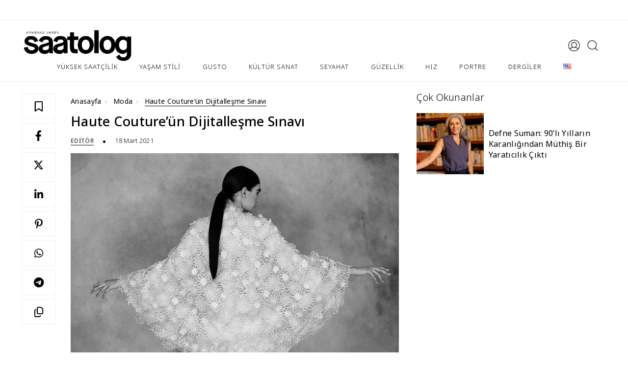

--- FILE ---
content_type: text/html; charset=UTF-8
request_url: https://saatolog.com.tr/haute-coutureun-dijitallesme-sinavi.html
body_size: 24285
content:
<!DOCTYPE html>
<html lang="tr">

<head>
<title>Haute Couture’ün Dijitalleşme Sınavı - Saatolog.com.tr</title>
    
    <meta http-equiv="Content-Type" content="text/html; charset=utf-8" />
    <meta name="viewport" content="width=device-width, initial-scale=1, viewport-fit=cover, minimum-scale=1.0, user-scalable=yes, shrink-to-fit=no" />
    <meta name="referrer" content="no-referrer-when-downgrade" />
    <meta name="google-adsense-account" content="ca-pub-4859478958654984">
    <link rel="preload" href="https://saatolog.com.tr/wp-content/themes/v1/assets/app.css" as="style" onload="this.onload=null;this.rel='stylesheet'">
    <noscript>
        <link rel="stylesheet" href="https://saatolog.com.tr/wp-content/themes/v1/assets/app.css">
    </noscript>
    <link rel="stylesheet" href="https://saatolog.com.tr/wp-content/themes/v1/assets/fonts/style.css" />
    <link rel="stylesheet" href="https://saatolog.com.tr/wp-content/themes/v1/assets/css/owl.carousel.min.css" />
    <link rel="preconnect" href="https://use.typekit.net" crossorigin>
    <link rel="preconnect" href="https://cdnjs.cloudflare.com" crossorigin>
    <link rel="preconnect" href="https://fonts.googleapis.com">
    <link rel="preconnect" href="https://fonts.gstatic.com" crossorigin>
    <link href="https://fonts.googleapis.com/css2?family=Playfair+Display:wght@400;500;600;700&display=swap" rel="stylesheet">
    <link rel="preload" href="https://cdnjs.cloudflare.com/ajax/libs/font-awesome/6.4.2/webfonts/fa-solid-900.woff2" as="font" type="font/woff2" crossorigin>
    <!-- Google tag (gtag.js) consent mode dataLayer added by Site Kit -->
<script type="text/javascript" id="google_gtagjs-js-consent-mode-data-layer">
/* <![CDATA[ */
window.dataLayer = window.dataLayer || [];function gtag(){dataLayer.push(arguments);}
gtag('consent', 'default', {"ad_personalization":"denied","ad_storage":"denied","ad_user_data":"denied","analytics_storage":"denied","functionality_storage":"denied","security_storage":"denied","personalization_storage":"denied","region":["AT","BE","BG","CH","CY","CZ","DE","DK","EE","ES","FI","FR","GB","GR","HR","HU","IE","IS","IT","LI","LT","LU","LV","MT","NL","NO","PL","PT","RO","SE","SI","SK"],"wait_for_update":500});
window._googlesitekitConsentCategoryMap = {"statistics":["analytics_storage"],"marketing":["ad_storage","ad_user_data","ad_personalization"],"functional":["functionality_storage","security_storage"],"preferences":["personalization_storage"]};
window._googlesitekitConsents = {"ad_personalization":"denied","ad_storage":"denied","ad_user_data":"denied","analytics_storage":"denied","functionality_storage":"denied","security_storage":"denied","personalization_storage":"denied","region":["AT","BE","BG","CH","CY","CZ","DE","DK","EE","ES","FI","FR","GB","GR","HR","HU","IE","IS","IT","LI","LT","LU","LV","MT","NL","NO","PL","PT","RO","SE","SI","SK"],"wait_for_update":500};
/* ]]> */
</script>
<!-- End Google tag (gtag.js) consent mode dataLayer added by Site Kit -->
<link rel="alternate" href="https://saatolog.com.tr/haute-coutureun-dijitallesme-sinavi.html" hreflang="tr" />
<link rel="alternate" href="https://saatolog.com.tr/haute-couture-on-digital-world.html" hreflang="en" />

<!-- Search Engine Optimization by Rank Math PRO - https://rankmath.com/ -->
<meta name="description" content="Dijitalleşen defile düzeninde sıra, couture tasarımları sergilemekte."/>
<meta name="robots" content="follow, index, max-snippet:-1, max-video-preview:-1, max-image-preview:large"/>
<link rel="canonical" href="https://saatolog.com.tr/haute-coutureun-dijitallesme-sinavi.html" />
<meta property="og:locale" content="tr_TR" />
<meta property="og:type" content="article" />
<meta property="og:title" content="Haute Couture’ün Dijitalleşme Sınavı - Saatolog.com.tr" />
<meta property="og:description" content="Dijitalleşen defile düzeninde sıra, couture tasarımları sergilemekte." />
<meta property="og:url" content="https://saatolog.com.tr/haute-coutureun-dijitallesme-sinavi.html" />
<meta property="og:site_name" content="Saatolog | Yüksek Saatçilik, Lüks Yaşam ve Deneyim" />
<meta property="article:publisher" content="https://facebook.com/saatologonline/" />
<meta property="article:section" content="Moda" />
<meta property="og:image" content="https://saatolog.com.tr/wp-content/uploads/2021/01/17_Chanel_Haute_Couture_Spring_Summer_2021_Family_Portraits_Book_Paris_2021_Copyright_Anton_Corbijn.jpg" />
<meta property="og:image:secure_url" content="https://saatolog.com.tr/wp-content/uploads/2021/01/17_Chanel_Haute_Couture_Spring_Summer_2021_Family_Portraits_Book_Paris_2021_Copyright_Anton_Corbijn.jpg" />
<meta property="og:image:width" content="1772" />
<meta property="og:image:height" content="1240" />
<meta property="og:image:alt" content="haute couture’ün dijitalleşme sınavı" />
<meta property="og:image:type" content="image/jpeg" />
<meta property="article:published_time" content="2021-03-18T14:06:35+03:00" />
<meta name="twitter:card" content="summary_large_image" />
<meta name="twitter:title" content="Haute Couture’ün Dijitalleşme Sınavı - Saatolog.com.tr" />
<meta name="twitter:description" content="Dijitalleşen defile düzeninde sıra, couture tasarımları sergilemekte." />
<meta name="twitter:site" content="@saatologtr" />
<meta name="twitter:creator" content="@saatologtr" />
<meta name="twitter:image" content="https://saatolog.com.tr/wp-content/uploads/2021/01/17_Chanel_Haute_Couture_Spring_Summer_2021_Family_Portraits_Book_Paris_2021_Copyright_Anton_Corbijn.jpg" />
<meta name="twitter:label1" content="Written by" />
<meta name="twitter:data1" content="Editör" />
<meta name="twitter:label2" content="Time to read" />
<meta name="twitter:data2" content="1 minute" />
<script type="application/ld+json" class="rank-math-schema-pro">{"@context":"https://schema.org","@graph":[{"articleSection":"Moda","headline":"Haute Couture\u2019\u00fcn Dijitalle\u015fme S\u0131nav\u0131 - Saatolog.com.tr","description":"Dijitalle\u015fen defile d\u00fczeninde s\u0131ra, couture tasar\u0131mlar\u0131 sergilemekte.","keywords":"haute couture\u2019\u00fcn dijitalle\u015fme s\u0131nav\u0131","speakable":{"@type":"SpeakableSpecification","cssSelector":[".post-content p",".post-content h5"]},"@type":"BlogPosting","author":{"@type":"Person","name":"Edit\u00f6r"},"datePublished":"2021-03-18T14:06:35+03:00","dateModified":"2021-03-18T14:06:35+03:00","image":{"@type":"ImageObject","url":"https://saatolog.com.tr/wp-content/uploads/2021/01/17_Chanel_Haute_Couture_Spring_Summer_2021_Family_Portraits_Book_Paris_2021_Copyright_Anton_Corbijn.jpg"},"copyrightYear":"2021","name":"Haute Couture\u2019\u00fcn Dijitalle\u015fme S\u0131nav\u0131 - Saatolog.com.tr","mainEntityOfPage":{"@id":"https://saatolog.com.tr/haute-coutureun-dijitallesme-sinavi.html#webpage"}},{"@type":"Place","@id":"https://saatolog.com.tr/#place","address":{"@type":"PostalAddress","streetAddress":"K\u00fclt\u00fcr Mah. Nispetiye Cad. Akmerkez \u00c7ar\u015f\u0131 Apt. B3 Blok No:54 Kat:4","addressLocality":"Be\u015fikta\u015f","addressRegion":"\u0130stanbul","postalCode":"34340","addressCountry":"T\u00fcrkiye"}},{"@type":["NewsMediaOrganization","Organization"],"@id":"https://saatolog.com.tr/#organization","name":"Saatolog","url":"https://saatolog.com.tr","sameAs":["https://facebook.com/saatologonline/","https://twitter.com/saatologtr","https://instagram.com/saatolog/","https://tr.linkedin.com/company/saatolog","https://www.tiktok.com/@saatolog","https://tr.pinterest.com/saatologcomtr/"],"email":"info@saatolog.com.tr","address":{"@type":"PostalAddress","streetAddress":"K\u00fclt\u00fcr Mah. Nispetiye Cad. Akmerkez \u00c7ar\u015f\u0131 Apt. B3 Blok No:54 Kat:4","addressLocality":"Be\u015fikta\u015f","addressRegion":"\u0130stanbul","postalCode":"34340","addressCountry":"T\u00fcrkiye"},"logo":{"@type":"ImageObject","@id":"https://saatolog.com.tr/#logo","url":"https://saatolog.com.tr/wp-content/uploads/2023/06/logo-yoast.jpg","contentUrl":"https://saatolog.com.tr/wp-content/uploads/2023/06/logo-yoast.jpg","caption":"Saatolog | Y\u00fcksek Saat\u00e7ilik, L\u00fcks Ya\u015fam ve Deneyim","inLanguage":"tr","width":"696","height":"696"},"description":"T\u00fcrkiye'nin y\u00fcksek saat\u00e7ilik, l\u00fcks ya\u015fam stili, seyahat ve deneyim odakl\u0131 \u00f6nc\u00fc platformu. D\u00fcnyaca \u00fcnl\u00fc saat markalar\u0131, \u00f6zel r\u00f6portajlar ve l\u00fcks segment i\u00e7erikler.","location":{"@id":"https://saatolog.com.tr/#place"}},{"@type":"WebSite","@id":"https://saatolog.com.tr/#website","url":"https://saatolog.com.tr","name":"Saatolog | Y\u00fcksek Saat\u00e7ilik, L\u00fcks Ya\u015fam ve Deneyim","alternateName":"Saatolog","publisher":{"@id":"https://saatolog.com.tr/#organization"},"inLanguage":"tr"},{"@type":"ImageObject","@id":"https://saatolog.com.tr/wp-content/uploads/2021/01/17_Chanel_Haute_Couture_Spring_Summer_2021_Family_Portraits_Book_Paris_2021_Copyright_Anton_Corbijn.jpg","url":"https://saatolog.com.tr/wp-content/uploads/2021/01/17_Chanel_Haute_Couture_Spring_Summer_2021_Family_Portraits_Book_Paris_2021_Copyright_Anton_Corbijn.jpg","width":"1772","height":"1240","inLanguage":"tr"},{"@type":"WebPage","@id":"https://saatolog.com.tr/haute-coutureun-dijitallesme-sinavi.html#webpage","url":"https://saatolog.com.tr/haute-coutureun-dijitallesme-sinavi.html","name":"Haute Couture\u2019\u00fcn Dijitalle\u015fme S\u0131nav\u0131 - Saatolog.com.tr","datePublished":"2021-03-18T14:06:35+03:00","dateModified":"2021-03-18T14:06:35+03:00","isPartOf":{"@id":"https://saatolog.com.tr/#website"},"primaryImageOfPage":{"@id":"https://saatolog.com.tr/wp-content/uploads/2021/01/17_Chanel_Haute_Couture_Spring_Summer_2021_Family_Portraits_Book_Paris_2021_Copyright_Anton_Corbijn.jpg"},"inLanguage":"tr"},{"@type":"Person","@id":"https://saatolog.com.tr/yazar/saatolog","name":"Edit\u00f6r","url":"https://saatolog.com.tr/yazar/saatolog","image":{"@type":"ImageObject","@id":"https://saatolog.com.tr/wp-content/uploads/2024/03/saatolog-logo-profile-100x100.jpg","url":"https://saatolog.com.tr/wp-content/uploads/2024/03/saatolog-logo-profile-100x100.jpg","caption":"Edit\u00f6r","inLanguage":"tr"},"worksFor":{"@id":"https://saatolog.com.tr/#organization"}},{"@type":"NewsArticle","headline":"Haute Couture\u2019\u00fcn Dijitalle\u015fme S\u0131nav\u0131 - Saatolog.com.tr","keywords":"haute couture\u2019\u00fcn dijitalle\u015fme s\u0131nav\u0131","datePublished":"2021-03-18T14:06:35+03:00","dateModified":"2021-03-18T14:06:35+03:00","articleSection":"Moda","author":{"@id":"https://saatolog.com.tr/yazar/saatolog","name":"Edit\u00f6r"},"publisher":{"@id":"https://saatolog.com.tr/#organization"},"description":"Dijitalle\u015fen defile d\u00fczeninde s\u0131ra, couture tasar\u0131mlar\u0131 sergilemekte.","copyrightYear":"2021","copyrightHolder":{"@id":"https://saatolog.com.tr/#organization"},"name":"Haute Couture\u2019\u00fcn Dijitalle\u015fme S\u0131nav\u0131 - Saatolog.com.tr","@id":"https://saatolog.com.tr/haute-coutureun-dijitallesme-sinavi.html#richSnippet","isPartOf":{"@id":"https://saatolog.com.tr/haute-coutureun-dijitallesme-sinavi.html#webpage"},"image":{"@id":"https://saatolog.com.tr/wp-content/uploads/2021/01/17_Chanel_Haute_Couture_Spring_Summer_2021_Family_Portraits_Book_Paris_2021_Copyright_Anton_Corbijn.jpg"},"inLanguage":"tr","mainEntityOfPage":{"@id":"https://saatolog.com.tr/haute-coutureun-dijitallesme-sinavi.html#webpage"}}]}</script>
<!-- /Rank Math WordPress SEO plugin -->

<link rel='dns-prefetch' href='//capi-automation.s3.us-east-2.amazonaws.com' />
<link rel='dns-prefetch' href='//www.googletagmanager.com' />
<link rel='dns-prefetch' href='//cdnjs.cloudflare.com' />
<link rel="alternate" title="oEmbed (JSON)" type="application/json+oembed" href="https://saatolog.com.tr/wp-json/oembed/1.0/embed?url=https%3A%2F%2Fsaatolog.com.tr%2Fhaute-coutureun-dijitallesme-sinavi.html&#038;lang=tr" />
<link rel="alternate" title="oEmbed (XML)" type="text/xml+oembed" href="https://saatolog.com.tr/wp-json/oembed/1.0/embed?url=https%3A%2F%2Fsaatolog.com.tr%2Fhaute-coutureun-dijitallesme-sinavi.html&#038;format=xml&#038;lang=tr" />
<style id='wp-img-auto-sizes-contain-inline-css' type='text/css'>
img:is([sizes=auto i],[sizes^="auto," i]){contain-intrinsic-size:3000px 1500px}
/*# sourceURL=wp-img-auto-sizes-contain-inline-css */
</style>

<link rel='stylesheet' id='dashicons-css' href='https://saatolog.com.tr/wp-includes/css/dashicons.min.css?ver=6.9' type='text/css' media='all' />
<link rel='stylesheet' id='post-views-counter-frontend-css' href='https://saatolog.com.tr/wp-content/plugins/post-views-counter/css/frontend.css?ver=1.7.3' type='text/css' media='all' />
<link rel='stylesheet' id='wp-block-library-css' href='https://saatolog.com.tr/wp-includes/css/dist/block-library/style.min.css?ver=6.9' type='text/css' media='all' />
<style id='wp-block-image-inline-css' type='text/css'>
.wp-block-image>a,.wp-block-image>figure>a{display:inline-block}.wp-block-image img{box-sizing:border-box;height:auto;max-width:100%;vertical-align:bottom}@media not (prefers-reduced-motion){.wp-block-image img.hide{visibility:hidden}.wp-block-image img.show{animation:show-content-image .4s}}.wp-block-image[style*=border-radius] img,.wp-block-image[style*=border-radius]>a{border-radius:inherit}.wp-block-image.has-custom-border img{box-sizing:border-box}.wp-block-image.aligncenter{text-align:center}.wp-block-image.alignfull>a,.wp-block-image.alignwide>a{width:100%}.wp-block-image.alignfull img,.wp-block-image.alignwide img{height:auto;width:100%}.wp-block-image .aligncenter,.wp-block-image .alignleft,.wp-block-image .alignright,.wp-block-image.aligncenter,.wp-block-image.alignleft,.wp-block-image.alignright{display:table}.wp-block-image .aligncenter>figcaption,.wp-block-image .alignleft>figcaption,.wp-block-image .alignright>figcaption,.wp-block-image.aligncenter>figcaption,.wp-block-image.alignleft>figcaption,.wp-block-image.alignright>figcaption{caption-side:bottom;display:table-caption}.wp-block-image .alignleft{float:left;margin:.5em 1em .5em 0}.wp-block-image .alignright{float:right;margin:.5em 0 .5em 1em}.wp-block-image .aligncenter{margin-left:auto;margin-right:auto}.wp-block-image :where(figcaption){margin-bottom:1em;margin-top:.5em}.wp-block-image.is-style-circle-mask img{border-radius:9999px}@supports ((-webkit-mask-image:none) or (mask-image:none)) or (-webkit-mask-image:none){.wp-block-image.is-style-circle-mask img{border-radius:0;-webkit-mask-image:url('data:image/svg+xml;utf8,<svg viewBox="0 0 100 100" xmlns="http://www.w3.org/2000/svg"><circle cx="50" cy="50" r="50"/></svg>');mask-image:url('data:image/svg+xml;utf8,<svg viewBox="0 0 100 100" xmlns="http://www.w3.org/2000/svg"><circle cx="50" cy="50" r="50"/></svg>');mask-mode:alpha;-webkit-mask-position:center;mask-position:center;-webkit-mask-repeat:no-repeat;mask-repeat:no-repeat;-webkit-mask-size:contain;mask-size:contain}}:root :where(.wp-block-image.is-style-rounded img,.wp-block-image .is-style-rounded img){border-radius:9999px}.wp-block-image figure{margin:0}.wp-lightbox-container{display:flex;flex-direction:column;position:relative}.wp-lightbox-container img{cursor:zoom-in}.wp-lightbox-container img:hover+button{opacity:1}.wp-lightbox-container button{align-items:center;backdrop-filter:blur(16px) saturate(180%);background-color:#5a5a5a40;border:none;border-radius:4px;cursor:zoom-in;display:flex;height:20px;justify-content:center;opacity:0;padding:0;position:absolute;right:16px;text-align:center;top:16px;width:20px;z-index:100}@media not (prefers-reduced-motion){.wp-lightbox-container button{transition:opacity .2s ease}}.wp-lightbox-container button:focus-visible{outline:3px auto #5a5a5a40;outline:3px auto -webkit-focus-ring-color;outline-offset:3px}.wp-lightbox-container button:hover{cursor:pointer;opacity:1}.wp-lightbox-container button:focus{opacity:1}.wp-lightbox-container button:focus,.wp-lightbox-container button:hover,.wp-lightbox-container button:not(:hover):not(:active):not(.has-background){background-color:#5a5a5a40;border:none}.wp-lightbox-overlay{box-sizing:border-box;cursor:zoom-out;height:100vh;left:0;overflow:hidden;position:fixed;top:0;visibility:hidden;width:100%;z-index:100000}.wp-lightbox-overlay .close-button{align-items:center;cursor:pointer;display:flex;justify-content:center;min-height:40px;min-width:40px;padding:0;position:absolute;right:calc(env(safe-area-inset-right) + 16px);top:calc(env(safe-area-inset-top) + 16px);z-index:5000000}.wp-lightbox-overlay .close-button:focus,.wp-lightbox-overlay .close-button:hover,.wp-lightbox-overlay .close-button:not(:hover):not(:active):not(.has-background){background:none;border:none}.wp-lightbox-overlay .lightbox-image-container{height:var(--wp--lightbox-container-height);left:50%;overflow:hidden;position:absolute;top:50%;transform:translate(-50%,-50%);transform-origin:top left;width:var(--wp--lightbox-container-width);z-index:9999999999}.wp-lightbox-overlay .wp-block-image{align-items:center;box-sizing:border-box;display:flex;height:100%;justify-content:center;margin:0;position:relative;transform-origin:0 0;width:100%;z-index:3000000}.wp-lightbox-overlay .wp-block-image img{height:var(--wp--lightbox-image-height);min-height:var(--wp--lightbox-image-height);min-width:var(--wp--lightbox-image-width);width:var(--wp--lightbox-image-width)}.wp-lightbox-overlay .wp-block-image figcaption{display:none}.wp-lightbox-overlay button{background:none;border:none}.wp-lightbox-overlay .scrim{background-color:#fff;height:100%;opacity:.9;position:absolute;width:100%;z-index:2000000}.wp-lightbox-overlay.active{visibility:visible}@media not (prefers-reduced-motion){.wp-lightbox-overlay.active{animation:turn-on-visibility .25s both}.wp-lightbox-overlay.active img{animation:turn-on-visibility .35s both}.wp-lightbox-overlay.show-closing-animation:not(.active){animation:turn-off-visibility .35s both}.wp-lightbox-overlay.show-closing-animation:not(.active) img{animation:turn-off-visibility .25s both}.wp-lightbox-overlay.zoom.active{animation:none;opacity:1;visibility:visible}.wp-lightbox-overlay.zoom.active .lightbox-image-container{animation:lightbox-zoom-in .4s}.wp-lightbox-overlay.zoom.active .lightbox-image-container img{animation:none}.wp-lightbox-overlay.zoom.active .scrim{animation:turn-on-visibility .4s forwards}.wp-lightbox-overlay.zoom.show-closing-animation:not(.active){animation:none}.wp-lightbox-overlay.zoom.show-closing-animation:not(.active) .lightbox-image-container{animation:lightbox-zoom-out .4s}.wp-lightbox-overlay.zoom.show-closing-animation:not(.active) .lightbox-image-container img{animation:none}.wp-lightbox-overlay.zoom.show-closing-animation:not(.active) .scrim{animation:turn-off-visibility .4s forwards}}@keyframes show-content-image{0%{visibility:hidden}99%{visibility:hidden}to{visibility:visible}}@keyframes turn-on-visibility{0%{opacity:0}to{opacity:1}}@keyframes turn-off-visibility{0%{opacity:1;visibility:visible}99%{opacity:0;visibility:visible}to{opacity:0;visibility:hidden}}@keyframes lightbox-zoom-in{0%{transform:translate(calc((-100vw + var(--wp--lightbox-scrollbar-width))/2 + var(--wp--lightbox-initial-left-position)),calc(-50vh + var(--wp--lightbox-initial-top-position))) scale(var(--wp--lightbox-scale))}to{transform:translate(-50%,-50%) scale(1)}}@keyframes lightbox-zoom-out{0%{transform:translate(-50%,-50%) scale(1);visibility:visible}99%{visibility:visible}to{transform:translate(calc((-100vw + var(--wp--lightbox-scrollbar-width))/2 + var(--wp--lightbox-initial-left-position)),calc(-50vh + var(--wp--lightbox-initial-top-position))) scale(var(--wp--lightbox-scale));visibility:hidden}}
/*# sourceURL=https://saatolog.com.tr/wp-includes/blocks/image/style.min.css */
</style>
<style id='wp-block-paragraph-inline-css' type='text/css'>
.is-small-text{font-size:.875em}.is-regular-text{font-size:1em}.is-large-text{font-size:2.25em}.is-larger-text{font-size:3em}.has-drop-cap:not(:focus):first-letter{float:left;font-size:8.4em;font-style:normal;font-weight:100;line-height:.68;margin:.05em .1em 0 0;text-transform:uppercase}body.rtl .has-drop-cap:not(:focus):first-letter{float:none;margin-left:.1em}p.has-drop-cap.has-background{overflow:hidden}:root :where(p.has-background){padding:1.25em 2.375em}:where(p.has-text-color:not(.has-link-color)) a{color:inherit}p.has-text-align-left[style*="writing-mode:vertical-lr"],p.has-text-align-right[style*="writing-mode:vertical-rl"]{rotate:180deg}
/*# sourceURL=https://saatolog.com.tr/wp-includes/blocks/paragraph/style.min.css */
</style>
<style id='global-styles-inline-css' type='text/css'>
:root{--wp--preset--aspect-ratio--square: 1;--wp--preset--aspect-ratio--4-3: 4/3;--wp--preset--aspect-ratio--3-4: 3/4;--wp--preset--aspect-ratio--3-2: 3/2;--wp--preset--aspect-ratio--2-3: 2/3;--wp--preset--aspect-ratio--16-9: 16/9;--wp--preset--aspect-ratio--9-16: 9/16;--wp--preset--color--black: #000000;--wp--preset--color--cyan-bluish-gray: #abb8c3;--wp--preset--color--white: #ffffff;--wp--preset--color--pale-pink: #f78da7;--wp--preset--color--vivid-red: #cf2e2e;--wp--preset--color--luminous-vivid-orange: #ff6900;--wp--preset--color--luminous-vivid-amber: #fcb900;--wp--preset--color--light-green-cyan: #7bdcb5;--wp--preset--color--vivid-green-cyan: #00d084;--wp--preset--color--pale-cyan-blue: #8ed1fc;--wp--preset--color--vivid-cyan-blue: #0693e3;--wp--preset--color--vivid-purple: #9b51e0;--wp--preset--gradient--vivid-cyan-blue-to-vivid-purple: linear-gradient(135deg,rgb(6,147,227) 0%,rgb(155,81,224) 100%);--wp--preset--gradient--light-green-cyan-to-vivid-green-cyan: linear-gradient(135deg,rgb(122,220,180) 0%,rgb(0,208,130) 100%);--wp--preset--gradient--luminous-vivid-amber-to-luminous-vivid-orange: linear-gradient(135deg,rgb(252,185,0) 0%,rgb(255,105,0) 100%);--wp--preset--gradient--luminous-vivid-orange-to-vivid-red: linear-gradient(135deg,rgb(255,105,0) 0%,rgb(207,46,46) 100%);--wp--preset--gradient--very-light-gray-to-cyan-bluish-gray: linear-gradient(135deg,rgb(238,238,238) 0%,rgb(169,184,195) 100%);--wp--preset--gradient--cool-to-warm-spectrum: linear-gradient(135deg,rgb(74,234,220) 0%,rgb(151,120,209) 20%,rgb(207,42,186) 40%,rgb(238,44,130) 60%,rgb(251,105,98) 80%,rgb(254,248,76) 100%);--wp--preset--gradient--blush-light-purple: linear-gradient(135deg,rgb(255,206,236) 0%,rgb(152,150,240) 100%);--wp--preset--gradient--blush-bordeaux: linear-gradient(135deg,rgb(254,205,165) 0%,rgb(254,45,45) 50%,rgb(107,0,62) 100%);--wp--preset--gradient--luminous-dusk: linear-gradient(135deg,rgb(255,203,112) 0%,rgb(199,81,192) 50%,rgb(65,88,208) 100%);--wp--preset--gradient--pale-ocean: linear-gradient(135deg,rgb(255,245,203) 0%,rgb(182,227,212) 50%,rgb(51,167,181) 100%);--wp--preset--gradient--electric-grass: linear-gradient(135deg,rgb(202,248,128) 0%,rgb(113,206,126) 100%);--wp--preset--gradient--midnight: linear-gradient(135deg,rgb(2,3,129) 0%,rgb(40,116,252) 100%);--wp--preset--font-size--small: 13px;--wp--preset--font-size--medium: 20px;--wp--preset--font-size--large: 36px;--wp--preset--font-size--x-large: 42px;--wp--preset--spacing--20: 0.44rem;--wp--preset--spacing--30: 0.67rem;--wp--preset--spacing--40: 1rem;--wp--preset--spacing--50: 1.5rem;--wp--preset--spacing--60: 2.25rem;--wp--preset--spacing--70: 3.38rem;--wp--preset--spacing--80: 5.06rem;--wp--preset--shadow--natural: 6px 6px 9px rgba(0, 0, 0, 0.2);--wp--preset--shadow--deep: 12px 12px 50px rgba(0, 0, 0, 0.4);--wp--preset--shadow--sharp: 6px 6px 0px rgba(0, 0, 0, 0.2);--wp--preset--shadow--outlined: 6px 6px 0px -3px rgb(255, 255, 255), 6px 6px rgb(0, 0, 0);--wp--preset--shadow--crisp: 6px 6px 0px rgb(0, 0, 0);}:where(.is-layout-flex){gap: 0.5em;}:where(.is-layout-grid){gap: 0.5em;}body .is-layout-flex{display: flex;}.is-layout-flex{flex-wrap: wrap;align-items: center;}.is-layout-flex > :is(*, div){margin: 0;}body .is-layout-grid{display: grid;}.is-layout-grid > :is(*, div){margin: 0;}:where(.wp-block-columns.is-layout-flex){gap: 2em;}:where(.wp-block-columns.is-layout-grid){gap: 2em;}:where(.wp-block-post-template.is-layout-flex){gap: 1.25em;}:where(.wp-block-post-template.is-layout-grid){gap: 1.25em;}.has-black-color{color: var(--wp--preset--color--black) !important;}.has-cyan-bluish-gray-color{color: var(--wp--preset--color--cyan-bluish-gray) !important;}.has-white-color{color: var(--wp--preset--color--white) !important;}.has-pale-pink-color{color: var(--wp--preset--color--pale-pink) !important;}.has-vivid-red-color{color: var(--wp--preset--color--vivid-red) !important;}.has-luminous-vivid-orange-color{color: var(--wp--preset--color--luminous-vivid-orange) !important;}.has-luminous-vivid-amber-color{color: var(--wp--preset--color--luminous-vivid-amber) !important;}.has-light-green-cyan-color{color: var(--wp--preset--color--light-green-cyan) !important;}.has-vivid-green-cyan-color{color: var(--wp--preset--color--vivid-green-cyan) !important;}.has-pale-cyan-blue-color{color: var(--wp--preset--color--pale-cyan-blue) !important;}.has-vivid-cyan-blue-color{color: var(--wp--preset--color--vivid-cyan-blue) !important;}.has-vivid-purple-color{color: var(--wp--preset--color--vivid-purple) !important;}.has-black-background-color{background-color: var(--wp--preset--color--black) !important;}.has-cyan-bluish-gray-background-color{background-color: var(--wp--preset--color--cyan-bluish-gray) !important;}.has-white-background-color{background-color: var(--wp--preset--color--white) !important;}.has-pale-pink-background-color{background-color: var(--wp--preset--color--pale-pink) !important;}.has-vivid-red-background-color{background-color: var(--wp--preset--color--vivid-red) !important;}.has-luminous-vivid-orange-background-color{background-color: var(--wp--preset--color--luminous-vivid-orange) !important;}.has-luminous-vivid-amber-background-color{background-color: var(--wp--preset--color--luminous-vivid-amber) !important;}.has-light-green-cyan-background-color{background-color: var(--wp--preset--color--light-green-cyan) !important;}.has-vivid-green-cyan-background-color{background-color: var(--wp--preset--color--vivid-green-cyan) !important;}.has-pale-cyan-blue-background-color{background-color: var(--wp--preset--color--pale-cyan-blue) !important;}.has-vivid-cyan-blue-background-color{background-color: var(--wp--preset--color--vivid-cyan-blue) !important;}.has-vivid-purple-background-color{background-color: var(--wp--preset--color--vivid-purple) !important;}.has-black-border-color{border-color: var(--wp--preset--color--black) !important;}.has-cyan-bluish-gray-border-color{border-color: var(--wp--preset--color--cyan-bluish-gray) !important;}.has-white-border-color{border-color: var(--wp--preset--color--white) !important;}.has-pale-pink-border-color{border-color: var(--wp--preset--color--pale-pink) !important;}.has-vivid-red-border-color{border-color: var(--wp--preset--color--vivid-red) !important;}.has-luminous-vivid-orange-border-color{border-color: var(--wp--preset--color--luminous-vivid-orange) !important;}.has-luminous-vivid-amber-border-color{border-color: var(--wp--preset--color--luminous-vivid-amber) !important;}.has-light-green-cyan-border-color{border-color: var(--wp--preset--color--light-green-cyan) !important;}.has-vivid-green-cyan-border-color{border-color: var(--wp--preset--color--vivid-green-cyan) !important;}.has-pale-cyan-blue-border-color{border-color: var(--wp--preset--color--pale-cyan-blue) !important;}.has-vivid-cyan-blue-border-color{border-color: var(--wp--preset--color--vivid-cyan-blue) !important;}.has-vivid-purple-border-color{border-color: var(--wp--preset--color--vivid-purple) !important;}.has-vivid-cyan-blue-to-vivid-purple-gradient-background{background: var(--wp--preset--gradient--vivid-cyan-blue-to-vivid-purple) !important;}.has-light-green-cyan-to-vivid-green-cyan-gradient-background{background: var(--wp--preset--gradient--light-green-cyan-to-vivid-green-cyan) !important;}.has-luminous-vivid-amber-to-luminous-vivid-orange-gradient-background{background: var(--wp--preset--gradient--luminous-vivid-amber-to-luminous-vivid-orange) !important;}.has-luminous-vivid-orange-to-vivid-red-gradient-background{background: var(--wp--preset--gradient--luminous-vivid-orange-to-vivid-red) !important;}.has-very-light-gray-to-cyan-bluish-gray-gradient-background{background: var(--wp--preset--gradient--very-light-gray-to-cyan-bluish-gray) !important;}.has-cool-to-warm-spectrum-gradient-background{background: var(--wp--preset--gradient--cool-to-warm-spectrum) !important;}.has-blush-light-purple-gradient-background{background: var(--wp--preset--gradient--blush-light-purple) !important;}.has-blush-bordeaux-gradient-background{background: var(--wp--preset--gradient--blush-bordeaux) !important;}.has-luminous-dusk-gradient-background{background: var(--wp--preset--gradient--luminous-dusk) !important;}.has-pale-ocean-gradient-background{background: var(--wp--preset--gradient--pale-ocean) !important;}.has-electric-grass-gradient-background{background: var(--wp--preset--gradient--electric-grass) !important;}.has-midnight-gradient-background{background: var(--wp--preset--gradient--midnight) !important;}.has-small-font-size{font-size: var(--wp--preset--font-size--small) !important;}.has-medium-font-size{font-size: var(--wp--preset--font-size--medium) !important;}.has-large-font-size{font-size: var(--wp--preset--font-size--large) !important;}.has-x-large-font-size{font-size: var(--wp--preset--font-size--x-large) !important;}
/*# sourceURL=global-styles-inline-css */
</style>

<style id='classic-theme-styles-inline-css' type='text/css'>
/*! This file is auto-generated */
.wp-block-button__link{color:#fff;background-color:#32373c;border-radius:9999px;box-shadow:none;text-decoration:none;padding:calc(.667em + 2px) calc(1.333em + 2px);font-size:1.125em}.wp-block-file__button{background:#32373c;color:#fff;text-decoration:none}
/*# sourceURL=/wp-includes/css/classic-themes.min.css */
</style>
<link rel='stylesheet' id='woocommerce-layout-css' href='https://saatolog.com.tr/wp-content/plugins/woocommerce/assets/css/woocommerce-layout.css?ver=10.4.3' type='text/css' media='all' />
<link rel='stylesheet' id='woocommerce-smallscreen-css' href='https://saatolog.com.tr/wp-content/plugins/woocommerce/assets/css/woocommerce-smallscreen.css?ver=10.4.3' type='text/css' media='only screen and (max-width: 768px)' />
<link rel='stylesheet' id='woocommerce-general-css' href='https://saatolog.com.tr/wp-content/plugins/woocommerce/assets/css/woocommerce.css?ver=10.4.3' type='text/css' media='all' />
<style id='woocommerce-inline-inline-css' type='text/css'>
.woocommerce form .form-row .required { visibility: visible; }
/*# sourceURL=woocommerce-inline-inline-css */
</style>
<link rel='stylesheet' id='slick1-style-css' href='https://cdnjs.cloudflare.com/ajax/libs/font-awesome/6.4.2/css/all.min.css?ver=6.9' type='text/css' media='all' />
<link rel='stylesheet' id='dflip-style-css' href='https://saatolog.com.tr/wp-content/plugins/3d-flipbook-dflip-lite/assets/css/dflip.min.css?ver=2.4.20' type='text/css' media='all' />
<style id='quads-styles-inline-css' type='text/css'>

    .quads-location ins.adsbygoogle {
        background: transparent !important;
    }.quads-location .quads_rotator_img{ opacity:1 !important;}
    .quads.quads_ad_container { display: grid; grid-template-columns: auto; grid-gap: 10px; padding: 10px; }
    .grid_image{animation: fadeIn 0.5s;-webkit-animation: fadeIn 0.5s;-moz-animation: fadeIn 0.5s;
        -o-animation: fadeIn 0.5s;-ms-animation: fadeIn 0.5s;}
    .quads-ad-label { font-size: 12px; text-align: center; color: #333;}
    .quads_click_impression { display: none;} .quads-location, .quads-ads-space{max-width:100%;} @media only screen and (max-width: 480px) { .quads-ads-space, .penci-builder-element .quads-ads-space{max-width:340px;}}
/*# sourceURL=quads-styles-inline-css */
</style>
<script type="text/javascript" id="post-views-counter-frontend-js-before">
/* <![CDATA[ */
var pvcArgsFrontend = {"mode":"js","postID":5602,"requestURL":"https:\/\/saatolog.com.tr\/wp-admin\/admin-ajax.php","nonce":"070524fd12","dataStorage":"cookies","multisite":false,"path":"\/","domain":""};

//# sourceURL=post-views-counter-frontend-js-before
/* ]]> */
</script>
<script type="text/javascript" src="https://saatolog.com.tr/wp-content/plugins/post-views-counter/js/frontend.js?ver=1.7.3" id="post-views-counter-frontend-js"></script>
<script type="text/javascript" src="https://saatolog.com.tr/wp-includes/js/jquery/jquery.min.js?ver=3.7.1" id="jquery-core-js"></script>
<script type="text/javascript" src="https://saatolog.com.tr/wp-includes/js/jquery/jquery-migrate.min.js?ver=3.4.1" id="jquery-migrate-js"></script>
<script type="text/javascript" src="https://saatolog.com.tr/wp-content/plugins/woocommerce/assets/js/jquery-blockui/jquery.blockUI.min.js?ver=2.7.0-wc.10.4.3" id="wc-jquery-blockui-js" defer="defer" data-wp-strategy="defer"></script>
<script type="text/javascript" id="wc-add-to-cart-js-extra">
/* <![CDATA[ */
var wc_add_to_cart_params = {"ajax_url":"/wp-admin/admin-ajax.php","wc_ajax_url":"/?wc-ajax=%%endpoint%%","i18n_view_cart":"Sepetim","cart_url":"https://saatolog.com.tr/cart","is_cart":"","cart_redirect_after_add":"yes"};
//# sourceURL=wc-add-to-cart-js-extra
/* ]]> */
</script>
<script type="text/javascript" src="https://saatolog.com.tr/wp-content/plugins/woocommerce/assets/js/frontend/add-to-cart.min.js?ver=10.4.3" id="wc-add-to-cart-js" defer="defer" data-wp-strategy="defer"></script>
<script type="text/javascript" src="https://saatolog.com.tr/wp-content/plugins/woocommerce/assets/js/js-cookie/js.cookie.min.js?ver=2.1.4-wc.10.4.3" id="wc-js-cookie-js" defer="defer" data-wp-strategy="defer"></script>
<script type="text/javascript" id="woocommerce-js-extra">
/* <![CDATA[ */
var woocommerce_params = {"ajax_url":"/wp-admin/admin-ajax.php","wc_ajax_url":"/?wc-ajax=%%endpoint%%","i18n_password_show":"\u015eifreyi g\u00f6ster","i18n_password_hide":"\u015eifreyi gizle"};
//# sourceURL=woocommerce-js-extra
/* ]]> */
</script>
<script type="text/javascript" src="https://saatolog.com.tr/wp-content/plugins/woocommerce/assets/js/frontend/woocommerce.min.js?ver=10.4.3" id="woocommerce-js" defer="defer" data-wp-strategy="defer"></script>
<script type="text/javascript" id="quads_ads_front-js-extra">
/* <![CDATA[ */
var quads_analytics = {"ajax_url":"https://saatolog.com.tr/wp-admin/admin-ajax.php","quads_front_nonce":"71ff0ee2cd"};
//# sourceURL=quads_ads_front-js-extra
/* ]]> */
</script>
<script type="text/javascript" src="https://saatolog.com.tr/wp-content/plugins/quick-adsense-reloaded/assets/js/performance_tracking.min.js?ver=2.0.98.1" id="quads_ads_front-js"></script>
<script type="text/javascript" src="https://saatolog.com.tr/wp-content/plugins/wp-quads-pro/assets/js/ads.js?ver=2.0.98.1" id="quads-ad-ga-js"></script>

<!-- Site Kit tarafından eklenen Google etiketi (gtag.js) snippet&#039;i -->
<!-- Google Analytics snippet added by Site Kit -->
<script type="text/javascript" src="https://www.googletagmanager.com/gtag/js?id=G-Q5WKN1MC0L" id="google_gtagjs-js" async></script>
<script type="text/javascript" id="google_gtagjs-js-after">
/* <![CDATA[ */
window.dataLayer = window.dataLayer || [];function gtag(){dataLayer.push(arguments);}
gtag("set","linker",{"domains":["saatolog.com.tr"]});
gtag("js", new Date());
gtag("set", "developer_id.dZTNiMT", true);
gtag("config", "G-Q5WKN1MC0L", {"googlesitekit_post_date":"20210318"});
//# sourceURL=google_gtagjs-js-after
/* ]]> */
</script>
<link rel="https://api.w.org/" href="https://saatolog.com.tr/wp-json/" /><link rel="alternate" title="JSON" type="application/json" href="https://saatolog.com.tr/wp-json/wp/v2/posts/5602" /><meta name="generator" content="Site Kit by Google 1.171.0" /><script src="//pagead2.googlesyndication.com/pagead/js/adsbygoogle.js"></script><script>document.cookie = 'quads_browser_width='+screen.width;</script><!-- Google site verification - Google for WooCommerce -->
<meta name="google-site-verification" content="sgcaOGV8_wM66jABBWNrJZr28b_kCY2bMhdqvZtx1MA" />
	<noscript><style>.woocommerce-product-gallery{ opacity: 1 !important; }</style></noscript>
	
<!-- Meta Pixel Code -->
<script type='text/javascript'>
!function(f,b,e,v,n,t,s){if(f.fbq)return;n=f.fbq=function(){n.callMethod?
n.callMethod.apply(n,arguments):n.queue.push(arguments)};if(!f._fbq)f._fbq=n;
n.push=n;n.loaded=!0;n.version='2.0';n.queue=[];t=b.createElement(e);t.async=!0;
t.src=v;s=b.getElementsByTagName(e)[0];s.parentNode.insertBefore(t,s)}(window,
document,'script','https://connect.facebook.net/en_US/fbevents.js');
</script>
<!-- End Meta Pixel Code -->
<script type='text/javascript'>var url = window.location.origin + '?ob=open-bridge';
            fbq('set', 'openbridge', '936667991238782', url);
fbq('init', '936667991238782', {}, {
    "agent": "wordpress-6.9-4.1.5"
})</script><script type='text/javascript'>
    fbq('track', 'PageView', []);
  </script>			<script  type="text/javascript">
				!function(f,b,e,v,n,t,s){if(f.fbq)return;n=f.fbq=function(){n.callMethod?
					n.callMethod.apply(n,arguments):n.queue.push(arguments)};if(!f._fbq)f._fbq=n;
					n.push=n;n.loaded=!0;n.version='2.0';n.queue=[];t=b.createElement(e);t.async=!0;
					t.src=v;s=b.getElementsByTagName(e)[0];s.parentNode.insertBefore(t,s)}(window,
					document,'script','https://connect.facebook.net/en_US/fbevents.js');
			</script>
			<!-- WooCommerce Facebook Integration Begin -->
			<script  type="text/javascript">

				fbq('init', '936667991238782', {}, {
    "agent": "woocommerce_0-10.4.3-3.5.15"
});

				document.addEventListener( 'DOMContentLoaded', function() {
					// Insert placeholder for events injected when a product is added to the cart through AJAX.
					document.body.insertAdjacentHTML( 'beforeend', '<div class=\"wc-facebook-pixel-event-placeholder\"></div>' );
				}, false );

			</script>
			<!-- WooCommerce Facebook Integration End -->
			<link rel="icon" href="https://saatolog.com.tr/wp-content/uploads/2024/10/favicon.jpg" sizes="32x32" />
<link rel="icon" href="https://saatolog.com.tr/wp-content/uploads/2024/10/favicon.jpg" sizes="192x192" />
<link rel="apple-touch-icon" href="https://saatolog.com.tr/wp-content/uploads/2024/10/favicon.jpg" />
<meta name="msapplication-TileImage" content="https://saatolog.com.tr/wp-content/uploads/2024/10/favicon.jpg" />
		<style type="text/css" id="wp-custom-css">
			   .media-frame-content {
            display: none;
        }		</style>
		<link rel='stylesheet' id='wc-blocks-style-css' href='https://saatolog.com.tr/wp-content/plugins/woocommerce/assets/client/blocks/wc-blocks.css?ver=wc-10.4.3' type='text/css' media='all' />
</head>

<style>
/* Mobil reklamı varsayılan olarak gizle, desktoptan girenlere desktop reklamı göster */
.mobile-ad {
    display: none;
}
.mobile-ad-category {
    display: none;
}

/* 768px ve altında mobil reklamı göster, desktop reklamı gizle */
@media (max-width: 768px) {
    .desktop-ad {
        display: none;
    }
    .mobile-ad {
        display: block;
    }
    .desktop-ad-category {
        display: none;
    }
    .mobile-ad-category {
        display: block;
    }
}
</style>

<body>
    <div>
                <center>
            <!-- Kategori Üst Reklam Alanı -->
            
<!-- WP QUADS v. 2.0.98.1  Shortcode Ad -->
<div class="quads-location quads-ad170967" id="quads-ad170967" style="float:none;margin:0px;">
</div>
            
<!-- WP QUADS v. 2.0.98.1  Shortcode Ad -->
<div class="quads-location quads-ad171424" id="quads-ad171424" style="float:none;margin:0px;">
</div>
        </center>
        <div style="display: none;" id="menuItems">
            <ul id="menu-anasayfa-tr" class="menu"><li id="menu-item-30203" class="menu-item menu-item-type-taxonomy menu-item-object-category menu-item-has-children menu-item-30203"><a href="https://saatolog.com.tr/yuksek-saatcilik" title="Horoloji">YÜKSEK SAATÇİLİK</a>
<ul class="sub-menu">
	<li id="menu-item-2653" class="menu-item menu-item-type-taxonomy menu-item-object-category menu-item-2653"><a href="https://saatolog.com.tr/yuksek-saatcilik/saat-haberleri" title="Saatçilik Haberleri">Haber</a></li>
	<li id="menu-item-30522" class="menu-item menu-item-type-custom menu-item-object-custom menu-item-30522"><a href="https://saatolog.com.tr/saat-sozlugu.html">Saat Sözlüğü</a></li>
	<li id="menu-item-161482" class="menu-item menu-item-type-custom menu-item-object-custom menu-item-161482"><a href="https://saatolog.com.tr/saat-ansiklopedisi">Saat Ansiklopedisi</a></li>
	<li id="menu-item-2435" class="menu-item menu-item-type-taxonomy menu-item-object-category menu-item-2435"><a href="https://saatolog.com.tr/yuksek-saatcilik/marka-tarihceleri" title="Saat Markaları">Marka Tarihçeleri</a></li>
	<li id="menu-item-2655" class="menu-item menu-item-type-taxonomy menu-item-object-category menu-item-2655"><a href="https://saatolog.com.tr/yuksek-saatcilik/model-incelemesi" title="Saat Modelleri">Model İncelemesi</a></li>
	<li id="menu-item-7066" class="menu-item menu-item-type-taxonomy menu-item-object-category menu-item-7066"><a href="https://saatolog.com.tr/yuksek-saatcilik/saatciligin-mimari-miraslari-tr">Saatçiliğin Mimari Mirasları</a></li>
	<li id="menu-item-157187" class="menu-item menu-item-type-taxonomy menu-item-object-category menu-item-157187"><a href="https://saatolog.com.tr/watches-and-wonders-2025">Watches and Wonders 2025</a></li>
</ul>
</li>
<li id="menu-item-2485" class="menu-item menu-item-type-taxonomy menu-item-object-category current-post-ancestor menu-item-has-children menu-item-2485"><a href="https://saatolog.com.tr/yasam-stili">YAŞAM STİLİ</a>
<ul class="sub-menu">
	<li id="menu-item-2660" class="menu-item menu-item-type-taxonomy menu-item-object-category current-post-ancestor current-menu-parent current-post-parent menu-item-2660"><a href="https://saatolog.com.tr/yasam-stili/moda">Moda</a></li>
	<li id="menu-item-4975" class="menu-item menu-item-type-taxonomy menu-item-object-category menu-item-4975"><a href="https://saatolog.com.tr/yasam-stili/tasarim">Tasarım</a></li>
	<li id="menu-item-32900" class="menu-item menu-item-type-taxonomy menu-item-object-category menu-item-32900"><a href="https://saatolog.com.tr/yasam-stili/wedding">Wedding</a></li>
	<li id="menu-item-14322" class="menu-item menu-item-type-taxonomy menu-item-object-category menu-item-14322"><a href="https://saatolog.com.tr/yasam-stili/saatolog-picks">Saatolog Picks</a></li>
	<li id="menu-item-14347" class="menu-item menu-item-type-taxonomy menu-item-object-category menu-item-14347"><a href="https://saatolog.com.tr/yasam-stili/surdurulebilirlik">Sürdürülebilirlik</a></li>
</ul>
</li>
<li id="menu-item-41622" class="menu-item menu-item-type-taxonomy menu-item-object-category menu-item-41622"><a href="https://saatolog.com.tr/gusto-tr">GUSTO</a></li>
<li id="menu-item-2486" class="menu-item menu-item-type-taxonomy menu-item-object-category menu-item-has-children menu-item-2486"><a href="https://saatolog.com.tr/kultur-sanat">KÜLTÜR SANAT</a>
<ul class="sub-menu">
	<li id="menu-item-15311" class="menu-item menu-item-type-taxonomy menu-item-object-category menu-item-15311"><a href="https://saatolog.com.tr/kultur-sanat/guncel">Güncel</a></li>
	<li id="menu-item-2651" class="menu-item menu-item-type-taxonomy menu-item-object-category menu-item-2651"><a href="https://saatolog.com.tr/kultur-sanat/sanatci">Sanatçı</a></li>
	<li id="menu-item-2650" class="menu-item menu-item-type-taxonomy menu-item-object-category menu-item-2650"><a href="https://saatolog.com.tr/kultur-sanat/muzayede">Müzayede</a></li>
	<li id="menu-item-5125" class="menu-item menu-item-type-taxonomy menu-item-object-category menu-item-5125"><a href="https://saatolog.com.tr/kultur-sanat/etkinlikler">Etkinlikler</a></li>
	<li id="menu-item-21068" class="menu-item menu-item-type-taxonomy menu-item-object-category menu-item-21068"><a href="https://saatolog.com.tr/kultur-sanat/sinema-dizi">Sinema-Dizi</a></li>
</ul>
</li>
<li id="menu-item-36044" class="menu-item menu-item-type-taxonomy menu-item-object-category menu-item-36044"><a href="https://saatolog.com.tr/seyahat">SEYAHAT</a></li>
<li id="menu-item-17855" class="menu-item menu-item-type-taxonomy menu-item-object-category menu-item-has-children menu-item-17855"><a href="https://saatolog.com.tr/guzellik">GÜZELLİK</a>
<ul class="sub-menu">
	<li id="menu-item-163577" class="menu-item menu-item-type-taxonomy menu-item-object-category menu-item-163577"><a href="https://saatolog.com.tr/guzellik/makyaj">Makyaj</a></li>
	<li id="menu-item-163576" class="menu-item menu-item-type-taxonomy menu-item-object-category menu-item-163576"><a href="https://saatolog.com.tr/guzellik/cilt-bakimi">Cilt Bakımı</a></li>
	<li id="menu-item-30051" class="menu-item menu-item-type-taxonomy menu-item-object-category menu-item-30051"><a href="https://saatolog.com.tr/guzellik/butunsel-saglik">Bütünsel Sağlık</a></li>
</ul>
</li>
<li id="menu-item-2487" class="menu-item menu-item-type-taxonomy menu-item-object-category menu-item-has-children menu-item-2487"><a href="https://saatolog.com.tr/hiz">HIZ</a>
<ul class="sub-menu">
	<li id="menu-item-3113" class="menu-item menu-item-type-taxonomy menu-item-object-category menu-item-3113"><a href="https://saatolog.com.tr/hiz/yat">Yat</a></li>
	<li id="menu-item-11244" class="menu-item menu-item-type-taxonomy menu-item-object-category menu-item-11244"><a href="https://saatolog.com.tr/hiz/spor">Spor by <svg width="90" height="15" viewBox="0 0 420 53" fill="none" xmlns="http://www.w3.org/2000/svg" style="vertical-align: -3px; margin-left: 4px; display: inline-block;"> <path d="M106.527 1.5708H56.6672V51.4307H106.527V1.5708Z" fill="#FF0000"></path> <path d="M99.8085 21.3741H86.8131V8.37866H76.3814V21.3741H63.4744V31.8058H76.3814V44.7128H86.8131V31.8058H99.8085V21.3741Z" fill="white"></path> <path d="M49.8599 1.57104H0V51.431H49.8599V1.57104Z" fill="black"></path> <path d="M43.0528 8.37891H30.1458H19.7141H6.80713V18.3686H19.7141V44.713H30.1458V18.3686H43.0528V8.37891Z" fill="white"></path> <path d="M120.141 15.2737H137.911V51.5194H152.32V15.2737H170.09V1.57104H120.141V15.2737Z" fill="black"></path> <path d="M191.307 1.57104H176.897V51.431H191.307V1.57104Z" fill="black"></path> <path d="M230.293 21.1977L218.358 19.2528C216.502 18.9876 214.557 18.3688 214.557 16.3355C214.557 13.9486 217.297 12.6225 221.276 12.6225C225.784 12.6225 229.674 14.3022 231 17.6615L245.498 12.7993C242.05 4.1357 231.354 0.864746 222.16 0.864746C211.109 0.864746 199.174 5.63857 199.174 16.8659C199.174 25.9715 207.042 29.8613 216.325 31.3642L227.464 33.1323C230.912 33.6627 232.414 35.1656 232.414 36.8452C232.414 39.3206 228.967 40.293 224.546 40.293C218.093 40.293 214.203 37.9945 212.258 33.4859L197.76 38.3481C201.827 47.5421 212.258 52.0508 223.751 52.0508C235.243 52.0508 247.708 47.5421 247.708 35.5192C247.885 28.1816 243.023 23.231 230.293 21.1977Z" fill="black"></path> <path d="M285.369 21.1977L273.434 19.2528C271.578 18.9876 269.633 18.3688 269.633 16.3355C269.633 13.9486 272.373 12.6225 276.351 12.6225C280.86 12.6225 284.75 14.3022 286.076 17.6615L300.574 12.7993C297.126 4.1357 286.429 0.864746 277.235 0.864746C266.185 0.864746 254.25 5.63857 254.25 16.8659C254.25 25.9715 262.118 29.8613 271.401 31.3642L282.54 33.1323C285.987 33.6627 287.49 35.1656 287.49 36.8452C287.49 39.3206 284.043 40.293 279.622 40.293C273.169 40.293 269.279 37.9945 267.334 33.4859L252.836 38.3481C256.903 47.5421 267.334 52.0508 278.827 52.0508C290.319 52.0508 302.784 47.5421 302.784 35.5192C302.873 28.1816 298.01 23.231 285.369 21.1977Z" fill="black"></path> <path d="M337.085 0.864746C319.316 0.864746 307.735 11.3848 307.735 26.502C307.735 41.6191 319.316 52.1392 337.085 52.1392C354.943 52.1392 366.435 41.6191 366.435 26.502C366.435 11.3848 354.943 0.864746 337.085 0.864746ZM337.085 39.4974C327.803 39.4974 322.94 33.5743 322.94 26.502C322.94 19.4296 327.891 13.5065 337.085 13.5065C346.367 13.5065 351.23 19.4296 351.23 26.502C351.23 33.5743 346.367 39.4974 337.085 39.4974Z" fill="black"></path> <path d="M369.883 1.57104V15.2737H387.564V51.5194H401.974V15.2737H419.743V1.57104H369.883Z" fill="black"></path> </svg></a></li>
	<li id="menu-item-5974" class="menu-item menu-item-type-taxonomy menu-item-object-category menu-item-5974"><a href="https://saatolog.com.tr/hiz/teknoloji">Teknoloji</a></li>
	<li id="menu-item-3111" class="menu-item menu-item-type-taxonomy menu-item-object-category menu-item-3111"><a href="https://saatolog.com.tr/hiz/otomobil">Otomobil</a></li>
</ul>
</li>
<li id="menu-item-10426" class="menu-item menu-item-type-taxonomy menu-item-object-category menu-item-has-children menu-item-10426"><a href="https://saatolog.com.tr/roportaj">PORTRE</a>
<ul class="sub-menu">
	<li id="menu-item-30366" class="menu-item menu-item-type-taxonomy menu-item-object-category menu-item-30366"><a href="https://saatolog.com.tr/roportaj">Portre</a></li>
	<li id="menu-item-24507" class="menu-item menu-item-type-taxonomy menu-item-object-category menu-item-24507"><a href="https://saatolog.com.tr/roportaj/ceo-roportajlari">CEO&#8217;nun Bir Günü</a></li>
</ul>
</li>
<li id="menu-item-170337" class="menu-item menu-item-type-custom menu-item-object-custom menu-item-has-children menu-item-170337"><a href="#">DERGİLER</a>
<ul class="sub-menu">
	<li id="menu-item-159402" class="menu-item menu-item-type-custom menu-item-object-custom menu-item-159402"><a href="https://saatolog.com.tr/saatolog-dergi-tum-sayilar?orderby=date">Saatolog 2025/26</a></li>
	<li id="menu-item-170406" class="menu-item menu-item-type-custom menu-item-object-custom menu-item-170406"><a href="https://saatolog.com.tr/e-dergi">E-Dergi</a></li>
</ul>
</li>
</ul>
        </div>
        <nav class="navbar-sticky sticky-navbar">
            <div class="container">
                <div class="logo-section">
                    <div class="logo">
                        <a href="https://saatolog.com.tr">
                            <img src="https://saatolog.com.tr/wp-content/themes/v1/assets/saatolog-logo.webp" alt="Saatolog.com.tr Logo" class="logo-dark" width="220" height="64.49" />
                        </a>
                    </div>
                </div>
                <div class="site-menu">
                    <ul class="menuUl">

                                                    <li>
                                <a href="https://saatolog.com.tr/haute-couture-on-digital-world.html"> <img src="https://saatolog.com.tr/wp-content/plugins/polylang/flags/us.png" width="16" height="11" alt="en"> </a>
                            </li>
                        
                    </ul>

                </div>
                <div class="site-menu-right m-0">
                    <a class="user-login" href="https://saatolog.com.tr/hesabim" aria-label="Üye Girişi">
                        <svg fill="#000" width="28px" height="28px" viewBox="0 0 24 24" xmlns="http://www.w3.org/2000/svg">
                            <path d="M18.5347,16.5117 L15.0777,14.9407 C16.2477,14.0257 16.9997,12.6007 16.9997,10.9997 C16.9997,8.2387 14.7617,5.9997 11.9997,5.9997 C9.2387,5.9997 6.9997,8.2387 6.9997,10.9997 C6.9997,12.6007 7.7517,14.0257 8.9227,14.9407 L5.4657,16.5117 C5.1367,16.6617 4.8477,16.8787 4.6157,17.1457 C3.5967,15.6867 2.9997,13.9127 2.9997,11.9997 C2.9997,7.0297 7.0297,2.9997 11.9997,2.9997 C16.9707,2.9997 20.9997,7.0297 20.9997,11.9997 C20.9997,13.9127 20.4027,15.6867 19.3847,17.1457 C19.1527,16.8787 18.8637,16.6617 18.5347,16.5117"></path>
                        </svg>
                    </a>

                    <div class="search-button seaching_button">
                        <div style="height: 100%; width: 100%; position: absolute;"></div>
                        <svg fill="#000" width="28px" height="28px" viewBox="0 0 24 24" class="seaching_button" xmlns="http://www.w3.org/2000/svg">
                            <path d="M16.9994165,16.2923098 L20.8535534,20.1464466 C21.0488155,20.3417088 21.0488155,20.6582912 20.8535534,20.8535534 C20.6582912,21.0488155 20.3417088,21.0488155 20.1464466,20.8535534 L16.2923098,16.9994165 C14.8819612,18.2444908 13.0292099,19 11,19 C6.581722,19 3,15.418278 3,11 C3,6.581722 6.581722,3 11,3 C15.418278,3 19,6.581722 19,11 C19,13.0292099 18.2444908,14.8819612 16.9994165,16.2923098 Z M11,18 C14.8659932,18 18,14.8659932 18,11 C18,7.13400675 14.8659932,4 11,4 C7.13400675,4 4,7.13400675 4,11 C4,14.8659932 7.13400675,18 11,18 Z"></path>
                        </svg>
                    </div>
                </div>

            </div>
        </nav>
        <div class="content-overlay"></div>
        <header class="sidenav" id="sidenav">
            <div class="sidenav__menu-url">
                <img src="https://saatolog.com.tr/wp-content/themes/v1/assets/saatolog-logo.webp" alt="Saatolog.com.tr Logo" class="logo-dark" width="220" height="64.49"/>
            </div>
            <div class="sidenav__close">
                <button id="sidenav__close-button" aria-label="close sidenav">
                    <div class="sidenav__close-icon close-button-main"></div>
                </button>
            </div>
            <nav class="sidenav__menu-container">
            <ul class="sidenav__menu" role="menubar">
                <li class="border-none headStyle" role="none">
                                                                        <a href="https://saatolog.com.tr/hesabim" role="menuitem">Giriş</a>
                            <a href="https://saatolog.com.tr/hesabim" role="menuitem">Kayıt ol</a>
                                                            </li>
                        
                <li class="border-none" role="none">
                    <button class="sidenav__menu-url side-search-button seaching_button" role="menuitem">
                        <i class="fa-solid fa-search"></i> Arama Yap                    </button>
                </li>
                        
                                    <li role="none">
                        <a href="https://saatolog.com.tr/yuksek-saatcilik" class="sidenav__menu-url head" role="menuitem">
                            YÜKSEK SAATÇİLİK                        </a>
                
                                                    <button onclick="navopen" class="sidenav__menu-toggle" aria-haspopup="true" aria-label="Open dropdown" role="menuitem">
                                <i class="fa-solid fa-angle-down"></i>
                            </button>
                        
                            <ul class="sidenav__menu-dropdown" role="menu">
                                                                    <li role="none">
                                        <a class="sidenav__menu-url" href="https://saatolog.com.tr/yuksek-saatcilik/saat-haberleri" role="menuitem">
                                            Haber                                        </a>
                                    </li>
                                                                    <li role="none">
                                        <a class="sidenav__menu-url" href="https://saatolog.com.tr/saat-sozlugu.html" role="menuitem">
                                            Saat Sözlüğü                                        </a>
                                    </li>
                                                                    <li role="none">
                                        <a class="sidenav__menu-url" href="https://saatolog.com.tr/saat-ansiklopedisi" role="menuitem">
                                            Saat Ansiklopedisi                                        </a>
                                    </li>
                                                                    <li role="none">
                                        <a class="sidenav__menu-url" href="https://saatolog.com.tr/yuksek-saatcilik/marka-tarihceleri" role="menuitem">
                                            Marka Tarihçeleri                                        </a>
                                    </li>
                                                                    <li role="none">
                                        <a class="sidenav__menu-url" href="https://saatolog.com.tr/yuksek-saatcilik/model-incelemesi" role="menuitem">
                                            Model İncelemesi                                        </a>
                                    </li>
                                                                    <li role="none">
                                        <a class="sidenav__menu-url" href="https://saatolog.com.tr/yuksek-saatcilik/saatciligin-mimari-miraslari-tr" role="menuitem">
                                            Saatçiliğin Mimari Mirasları                                        </a>
                                    </li>
                                                                    <li role="none">
                                        <a class="sidenav__menu-url" href="https://saatolog.com.tr/watches-and-wonders-2025" role="menuitem">
                                            Watches and Wonders 2025                                        </a>
                                    </li>
                                                            </ul>
                                            </li>
                                    <li role="none">
                        <a href="https://saatolog.com.tr/yasam-stili" class="sidenav__menu-url head" role="menuitem">
                            YAŞAM STİLİ                        </a>
                
                                                    <button onclick="navopen" class="sidenav__menu-toggle" aria-haspopup="true" aria-label="Open dropdown" role="menuitem">
                                <i class="fa-solid fa-angle-down"></i>
                            </button>
                        
                            <ul class="sidenav__menu-dropdown" role="menu">
                                                                    <li role="none">
                                        <a class="sidenav__menu-url" href="https://saatolog.com.tr/yasam-stili/moda" role="menuitem">
                                            Moda                                        </a>
                                    </li>
                                                                    <li role="none">
                                        <a class="sidenav__menu-url" href="https://saatolog.com.tr/yasam-stili/tasarim" role="menuitem">
                                            Tasarım                                        </a>
                                    </li>
                                                                    <li role="none">
                                        <a class="sidenav__menu-url" href="https://saatolog.com.tr/yasam-stili/wedding" role="menuitem">
                                            Wedding                                        </a>
                                    </li>
                                                                    <li role="none">
                                        <a class="sidenav__menu-url" href="https://saatolog.com.tr/yasam-stili/saatolog-picks" role="menuitem">
                                            Saatolog Picks                                        </a>
                                    </li>
                                                                    <li role="none">
                                        <a class="sidenav__menu-url" href="https://saatolog.com.tr/yasam-stili/surdurulebilirlik" role="menuitem">
                                            Sürdürülebilirlik                                        </a>
                                    </li>
                                                            </ul>
                                            </li>
                                    <li role="none">
                        <a href="https://saatolog.com.tr/gusto-tr" class="sidenav__menu-url head" role="menuitem">
                            GUSTO                        </a>
                
                                            </li>
                                    <li role="none">
                        <a href="https://saatolog.com.tr/kultur-sanat" class="sidenav__menu-url head" role="menuitem">
                            KÜLTÜR SANAT                        </a>
                
                                                    <button onclick="navopen" class="sidenav__menu-toggle" aria-haspopup="true" aria-label="Open dropdown" role="menuitem">
                                <i class="fa-solid fa-angle-down"></i>
                            </button>
                        
                            <ul class="sidenav__menu-dropdown" role="menu">
                                                                    <li role="none">
                                        <a class="sidenav__menu-url" href="https://saatolog.com.tr/kultur-sanat/guncel" role="menuitem">
                                            Güncel                                        </a>
                                    </li>
                                                                    <li role="none">
                                        <a class="sidenav__menu-url" href="https://saatolog.com.tr/kultur-sanat/sanatci" role="menuitem">
                                            Sanatçı                                        </a>
                                    </li>
                                                                    <li role="none">
                                        <a class="sidenav__menu-url" href="https://saatolog.com.tr/kultur-sanat/muzayede" role="menuitem">
                                            Müzayede                                        </a>
                                    </li>
                                                                    <li role="none">
                                        <a class="sidenav__menu-url" href="https://saatolog.com.tr/kultur-sanat/etkinlikler" role="menuitem">
                                            Etkinlikler                                        </a>
                                    </li>
                                                                    <li role="none">
                                        <a class="sidenav__menu-url" href="https://saatolog.com.tr/kultur-sanat/sinema-dizi" role="menuitem">
                                            Sinema-Dizi                                        </a>
                                    </li>
                                                            </ul>
                                            </li>
                                    <li role="none">
                        <a href="https://saatolog.com.tr/seyahat" class="sidenav__menu-url head" role="menuitem">
                            SEYAHAT                        </a>
                
                                            </li>
                                    <li role="none">
                        <a href="https://saatolog.com.tr/guzellik" class="sidenav__menu-url head" role="menuitem">
                            GÜZELLİK                        </a>
                
                                                    <button onclick="navopen" class="sidenav__menu-toggle" aria-haspopup="true" aria-label="Open dropdown" role="menuitem">
                                <i class="fa-solid fa-angle-down"></i>
                            </button>
                        
                            <ul class="sidenav__menu-dropdown" role="menu">
                                                                    <li role="none">
                                        <a class="sidenav__menu-url" href="https://saatolog.com.tr/guzellik/makyaj" role="menuitem">
                                            Makyaj                                        </a>
                                    </li>
                                                                    <li role="none">
                                        <a class="sidenav__menu-url" href="https://saatolog.com.tr/guzellik/cilt-bakimi" role="menuitem">
                                            Cilt Bakımı                                        </a>
                                    </li>
                                                                    <li role="none">
                                        <a class="sidenav__menu-url" href="https://saatolog.com.tr/guzellik/butunsel-saglik" role="menuitem">
                                            Bütünsel Sağlık                                        </a>
                                    </li>
                                                            </ul>
                                            </li>
                                    <li role="none">
                        <a href="https://saatolog.com.tr/hiz" class="sidenav__menu-url head" role="menuitem">
                            HIZ                        </a>
                
                                                    <button onclick="navopen" class="sidenav__menu-toggle" aria-haspopup="true" aria-label="Open dropdown" role="menuitem">
                                <i class="fa-solid fa-angle-down"></i>
                            </button>
                        
                            <ul class="sidenav__menu-dropdown" role="menu">
                                                                    <li role="none">
                                        <a class="sidenav__menu-url" href="https://saatolog.com.tr/hiz/yat" role="menuitem">
                                            Yat                                        </a>
                                    </li>
                                                                    <li role="none">
                                        <a class="sidenav__menu-url" href="https://saatolog.com.tr/hiz/spor" role="menuitem">
                                            Spor by <svg width="90" height="15" viewBox="0 0 420 53" fill="none" xmlns="http://www.w3.org/2000/svg" style="vertical-align: -3px; margin-left: 4px; display: inline-block;"> <path d="M106.527 1.5708H56.6672V51.4307H106.527V1.5708Z" fill="#FF0000"></path> <path d="M99.8085 21.3741H86.8131V8.37866H76.3814V21.3741H63.4744V31.8058H76.3814V44.7128H86.8131V31.8058H99.8085V21.3741Z" fill="white"></path> <path d="M49.8599 1.57104H0V51.431H49.8599V1.57104Z" fill="black"></path> <path d="M43.0528 8.37891H30.1458H19.7141H6.80713V18.3686H19.7141V44.713H30.1458V18.3686H43.0528V8.37891Z" fill="white"></path> <path d="M120.141 15.2737H137.911V51.5194H152.32V15.2737H170.09V1.57104H120.141V15.2737Z" fill="black"></path> <path d="M191.307 1.57104H176.897V51.431H191.307V1.57104Z" fill="black"></path> <path d="M230.293 21.1977L218.358 19.2528C216.502 18.9876 214.557 18.3688 214.557 16.3355C214.557 13.9486 217.297 12.6225 221.276 12.6225C225.784 12.6225 229.674 14.3022 231 17.6615L245.498 12.7993C242.05 4.1357 231.354 0.864746 222.16 0.864746C211.109 0.864746 199.174 5.63857 199.174 16.8659C199.174 25.9715 207.042 29.8613 216.325 31.3642L227.464 33.1323C230.912 33.6627 232.414 35.1656 232.414 36.8452C232.414 39.3206 228.967 40.293 224.546 40.293C218.093 40.293 214.203 37.9945 212.258 33.4859L197.76 38.3481C201.827 47.5421 212.258 52.0508 223.751 52.0508C235.243 52.0508 247.708 47.5421 247.708 35.5192C247.885 28.1816 243.023 23.231 230.293 21.1977Z" fill="black"></path> <path d="M285.369 21.1977L273.434 19.2528C271.578 18.9876 269.633 18.3688 269.633 16.3355C269.633 13.9486 272.373 12.6225 276.351 12.6225C280.86 12.6225 284.75 14.3022 286.076 17.6615L300.574 12.7993C297.126 4.1357 286.429 0.864746 277.235 0.864746C266.185 0.864746 254.25 5.63857 254.25 16.8659C254.25 25.9715 262.118 29.8613 271.401 31.3642L282.54 33.1323C285.987 33.6627 287.49 35.1656 287.49 36.8452C287.49 39.3206 284.043 40.293 279.622 40.293C273.169 40.293 269.279 37.9945 267.334 33.4859L252.836 38.3481C256.903 47.5421 267.334 52.0508 278.827 52.0508C290.319 52.0508 302.784 47.5421 302.784 35.5192C302.873 28.1816 298.01 23.231 285.369 21.1977Z" fill="black"></path> <path d="M337.085 0.864746C319.316 0.864746 307.735 11.3848 307.735 26.502C307.735 41.6191 319.316 52.1392 337.085 52.1392C354.943 52.1392 366.435 41.6191 366.435 26.502C366.435 11.3848 354.943 0.864746 337.085 0.864746ZM337.085 39.4974C327.803 39.4974 322.94 33.5743 322.94 26.502C322.94 19.4296 327.891 13.5065 337.085 13.5065C346.367 13.5065 351.23 19.4296 351.23 26.502C351.23 33.5743 346.367 39.4974 337.085 39.4974Z" fill="black"></path> <path d="M369.883 1.57104V15.2737H387.564V51.5194H401.974V15.2737H419.743V1.57104H369.883Z" fill="black"></path> </svg>                                        </a>
                                    </li>
                                                                    <li role="none">
                                        <a class="sidenav__menu-url" href="https://saatolog.com.tr/hiz/teknoloji" role="menuitem">
                                            Teknoloji                                        </a>
                                    </li>
                                                                    <li role="none">
                                        <a class="sidenav__menu-url" href="https://saatolog.com.tr/hiz/otomobil" role="menuitem">
                                            Otomobil                                        </a>
                                    </li>
                                                            </ul>
                                            </li>
                                    <li role="none">
                        <a href="https://saatolog.com.tr/roportaj" class="sidenav__menu-url head" role="menuitem">
                            PORTRE                        </a>
                
                                                    <button onclick="navopen" class="sidenav__menu-toggle" aria-haspopup="true" aria-label="Open dropdown" role="menuitem">
                                <i class="fa-solid fa-angle-down"></i>
                            </button>
                        
                            <ul class="sidenav__menu-dropdown" role="menu">
                                                                    <li role="none">
                                        <a class="sidenav__menu-url" href="https://saatolog.com.tr/roportaj" role="menuitem">
                                            Portre                                        </a>
                                    </li>
                                                                    <li role="none">
                                        <a class="sidenav__menu-url" href="https://saatolog.com.tr/roportaj/ceo-roportajlari" role="menuitem">
                                            CEO'nun Bir Günü                                        </a>
                                    </li>
                                                            </ul>
                                            </li>
                                    <li role="none">
                        <a href="#" class="sidenav__menu-url head" role="menuitem">
                            DERGİLER                        </a>
                
                                                    <button onclick="navopen" class="sidenav__menu-toggle" aria-haspopup="true" aria-label="Open dropdown" role="menuitem">
                                <i class="fa-solid fa-angle-down"></i>
                            </button>
                        
                            <ul class="sidenav__menu-dropdown" role="menu">
                                                                    <li role="none">
                                        <a class="sidenav__menu-url" href="https://saatolog.com.tr/saatolog-dergi-tum-sayilar?orderby=date" role="menuitem">
                                            Saatolog 2025/26                                        </a>
                                    </li>
                                                                    <li role="none">
                                        <a class="sidenav__menu-url" href="https://saatolog.com.tr/e-dergi" role="menuitem">
                                            E-Dergi                                        </a>
                                    </li>
                                                            </ul>
                                            </li>
                            </ul>
                <div class="social-icon">
                    <ul class="contact-icons-side">
                                                    <li class="link-item">
                                <a href="https://www.instagram.com/saatolog/" target="_blank" title="instagram">
                                    <i class="social-icon-size-side fa-classic fa-brands fa-instagram"></i>
                                </a>
                            </li>
                                                    <li class="link-item">
                                <a href="https://twitter.com/saatologtr" target="_blank" title="twitter">
                                    <i class="social-icon-size-side fa-classic fa-brands fa-twitter"></i>
                                </a>
                            </li>
                                                    <li class="link-item">
                                <a href="https://www.facebook.com/saatologonline" target="_blank" title="facebook">
                                    <i class="social-icon-size-side fa-classic fa-brands fa-facebook"></i>
                                </a>
                            </li>
                                                    <li class="link-item">
                                <a href="https://www.linkedin.com/company/71572608/admin/feed/posts/" target="_blank" title="linkedin">
                                    <i class="social-icon-size-side fa-classic fa-brands fa-linkedin"></i>
                                </a>
                            </li>
                                                    <li class="link-item">
                                <a href="https://www.youtube.com/channel/UC0cmgnXREZJ1dr341jH8luQ" target="_blank" title="youtube">
                                    <i class="social-icon-size-side fa-classic fa-brands fa-youtube"></i>
                                </a>
                            </li>
                                                    <li class="link-item">
                                <a href="https://www.tiktok.com/@saatolog" target="_blank" title="tiktok">
                                    <i class="social-icon-size-side fa-classic fa-brands fa-tiktok"></i>
                                </a>
                            </li>
                                            </ul>
                </div>

                <ul class="sidenav__menu" role="menubar">
                                            <li role="none">
                            <a class="sidenav__menu-url" href="https://saatolog.com.tr/haute-horology" role="menuitem">
                                Haute Horology                            </a>
                        </li>
                                            <li role="none">
                            <a class="sidenav__menu-url" href="https://saatolog.com.tr/lifestyle" role="menuitem">
                                LIFESTYLE                            </a>
                        </li>
                                            <li role="none">
                            <a class="sidenav__menu-url" href="https://saatolog.com.tr/art" role="menuitem">
                                Art                            </a>
                        </li>
                                            <li role="none">
                            <a class="sidenav__menu-url" href="https://saatolog.com.tr/wellness-en" role="menuitem">
                                Wellness                            </a>
                        </li>
                                            <li role="none">
                            <a class="sidenav__menu-url" href="https://saatolog.com.tr/travel" role="menuitem">
                                TRAVEL                            </a>
                        </li>
                                            <li role="none">
                            <a class="sidenav__menu-url" href="https://saatolog.com.tr/speed" role="menuitem">
                                Speed                            </a>
                        </li>
                                            <li role="none">
                            <a class="sidenav__menu-url" href="https://saatolog.com.tr/interview" role="menuitem">
                                INTERVIEW                            </a>
                        </li>
                                            <li role="none">
                            <a class="sidenav__menu-url" href="#" role="menuitem">
                                MAGAZINES                            </a>
                        </li>
                                    </ul>

                <div class="ndwm">
                    <p>© 2023 Saatolog.com.tr <span>
                            Tüm hakları saklıdır.</span></p>
                </div>
            </nav>
        </header>

        <div class="search-box" id="searchBoxUnique">
            <div class="close-button">
                <div style="height: 100%; width:100%; position:absolute"></div>
                <svg fill="#000" width="36px" height="36px" viewBox="0 0 256 256" id="Flat" xmlns="http://www.w3.org/2000/svg">
                    <path d="M202.82861,197.17188a3.99991,3.99991,0,1,1-5.65722,5.65624L128,133.65723,58.82861,202.82812a3.99991,3.99991,0,0,1-5.65722-5.65624L122.343,128,53.17139,58.82812a3.99991,3.99991,0,0,1,5.65722-5.65624L128,122.34277l69.17139-69.17089a3.99991,3.99991,0,0,1,5.65722,5.65624L133.657,128Z"></path>
                </svg>
            </div>
            <div class="container">
                <form action="https://saatolog.com.tr" method="GET" autocomplete="off">
                    <div class="input-wrapper" data-text>
                        <input type="search" name="s" placeholder="Yazı, etiket veya marka arayın..." value id="search" required />
                    </div>
                </form>
                <h6>Popüler Aramalar</h6>
                <ul>
                                                                        <li><a target="" href="https://saatolog.com.tr/2025-kore-dizileri-izlemeniz-gereken-diziler-2.html">İzlemeniz Gereken 15 Yeni Kore Dizisi</a></li>
                                                    <li><a target="" href="https://saatolog.com.tr/turkiyede-uretilen-yerli-otomobiller-2025.html">Merakla Beklenen 2025 Dizileri</a></li>
                                                    <li><a target="" href="https://saatolog.com.tr/osmanlidan-cumhuriyete-saatler.html">Dünyanın En İyi Plakçıları</a></li>
                                                    <li><a target="" href="https://saatolog.com.tr/dunyanin-en-iyi-8-kayak-merkezi.html">Türkiye’de Üretilen Yerli Otomobiller</a></li>
                                                            </ul>
            </div>
        </div>

        <nav class="navbar">
            <div class="container desktopmenu logocenter">
                <div class="logo-section">
                    <div class="logo">
                        <a href="https://saatolog.com.tr">
                            <img src="https://saatolog.com.tr/wp-content/themes/v1/assets/saatolog-logo.webp" alt="Saatolog.com.tr Logo" class="logo-dark" width="220" height="64.49"/>
                        </a>
                    </div>
                </div>
            </div>
        </nav>
        <nav class="navbar">
            <div class="container desktopmenu" style="max-width: 1500px!important;">
                <div class="site-menu">

                    <ul class="menuUl">
                                                    <li>
                                <a href="https://saatolog.com.tr/haute-couture-on-digital-world.html"> <img src="https://saatolog.com.tr/wp-content/plugins/polylang/flags/us.png" width="16" height="11" alt="en"> </a>
                            </li>

                                            </ul>

                </div>
                <div class="site-menu-right m-0">
                                            <div class="user-login">

                            <a href="https://saatolog.com.tr/hesabim" aria-label="Hesabım">
                                <svg fill="#000" width="28px" height="28px" viewBox="0 0 24 24" xmlns="http://www.w3.org/2000/svg">
                                    <path d="M18.5347,16.5117 L15.0777,14.9407 C16.2477,14.0257 16.9997,12.6007 16.9997,10.9997 C16.9997,8.2387 14.7617,5.9997 11.9997,5.9997 C9.2387,5.9997 6.9997,8.2387 6.9997,10.9997 C6.9997,12.6007 7.7517,14.0257 8.9227,14.9407 L5.4657,16.5117 C5.1367,16.6617 4.8477,16.8787 4.6157,17.1457 C3.5967,15.6867 2.9997,13.9127 2.9997,11.9997 C2.9997,7.0297 7.0297,2.9997 11.9997,2.9997 C16.9707,2.9997 20.9997,7.0297 20.9997,11.9997 C20.9997,13.9127 20.4027,15.6867 19.3847,17.1457 C19.1527,16.8787 18.8637,16.6617 18.5347,16.5117 M7.9997,10.9997 C7.9997,8.7907 9.7907,6.9997 11.9997,6.9997 C14.2087,6.9997 15.9997,8.7907 15.9997,10.9997 C15.9997,13.2087 14.2087,14.9997 11.9997,14.9997 C9.7907,14.9997 7.9997,13.2087 7.9997,10.9997 M11.9997,20.9997 C9.3127,20.9997 6.9017,19.8227 5.2517,17.9557 C5.4057,17.7247 5.6217,17.5387 5.8797,17.4227 L9.9617,15.5667 C10.5837,15.8447 11.2737,15.9997 11.9997,15.9997 C12.7257,15.9997 13.4157,15.8447 14.0387,15.5667 L18.1207,17.4227 C18.3777,17.5387 18.5937,17.7247 18.7477,17.9557 C17.0987,19.8227 14.6867,20.9997 11.9997,20.9997 M11.9997,1.9997 C6.4767,1.9997 1.9997,6.4767 1.9997,11.9997 C1.9997,17.5227 6.4767,21.9997 11.9997,21.9997 C17.5227,21.9997 21.9997,17.5227 21.9997,11.9997 C21.9997,6.4767 17.5227,1.9997 11.9997,1.9997">
                                    </path>
                                </svg>
                            </a>
                        </div>
                    
                    <div class="search-button seaching_button" style="position:relative">
                        <div style=" height: 100%; width:100%; position:absolute"></div>
                        <svg fill="#000" width="28px" height="28px" class="seaching_button" viewBox="0 0 24 24" xmlns="http://www.w3.org/2000/svg">
                            <path d="M16.9994165,16.2923098 L20.8535534,20.1464466 C21.0488155,20.3417088 21.0488155,20.6582912 20.8535534,20.8535534 C20.6582912,21.0488155 20.3417088,21.0488155 20.1464466,20.8535534 L16.2923098,16.9994165 C14.8819612,18.2444908 13.0292099,19 11,19 C6.581722,19 3,15.418278 3,11 C3,6.581722 6.581722,3 11,3 C15.418278,3 19,6.581722 19,11 C19,13.0292099 18.2444908,14.8819612 16.9994165,16.2923098 Z M11,18 C14.8659932,18 18,14.8659932 18,11 C18,7.13400675 14.8659932,4 11,4 C7.13400675,4 4,7.13400675 4,11 C4,14.8659932 7.13400675,18 11,18 Z">
                            </path>
                        </svg>
                    </div>
                </div>
            </div>
            <div class="container tabletmenu">
                <div class="logo-section">
                    <div class="menu-open nav-icon-toggle" id="nav-icon-toggle" aria-label="Open side menu">
                        <div class="menu">
                            <div class="bar arrow-top"></div>
                            <div class="bar arrow-middle"></div>
                            <div class="bar arrow-bottom"></div>
                        </div>
                    </div>
                    <div class="logo">
                        <a href="https://saatolog.com.tr">
                            <img src="https://saatolog.com.tr/wp-content/themes/v1/assets/saatolog-logo.webp" alt="Saatolog.com.tr Logo" class="logo-dark" width="220" height="64.49"/>
                        </a>
                    </div>
                </div>
                <div class="site-menu-right m-0">
                                            <div class="user-login">

                            <a href="https://saatolog.com.tr/hesabim" aria-label="Hesabım">
                                <svg fill="#000" width="28px" height="28px" viewBox="0 0 24 24" xmlns="http://www.w3.org/2000/svg">
                                    <path d="M18.5347,16.5117 L15.0777,14.9407 C16.2477,14.0257 16.9997,12.6007 16.9997,10.9997 C16.9997,8.2387 14.7617,5.9997 11.9997,5.9997 C9.2387,5.9997 6.9997,8.2387 6.9997,10.9997 C6.9997,12.6007 7.7517,14.0257 8.9227,14.9407 L5.4657,16.5117 C5.1367,16.6617 4.8477,16.8787 4.6157,17.1457 C3.5967,15.6867 2.9997,13.9127 2.9997,11.9997 C2.9997,7.0297 7.0297,2.9997 11.9997,2.9997 C16.9707,2.9997 20.9997,7.0297 20.9997,11.9997 C20.9997,13.9127 20.4027,15.6867 19.3847,17.1457 C19.1527,16.8787 18.8637,16.6617 18.5347,16.5117 M7.9997,10.9997 C7.9997,8.7907 9.7907,6.9997 11.9997,6.9997 C14.2087,6.9997 15.9997,8.7907 15.9997,10.9997 C15.9997,13.2087 14.2087,14.9997 11.9997,14.9997 C9.7907,14.9997 7.9997,13.2087 7.9997,10.9997 M11.9997,20.9997 C9.3127,20.9997 6.9017,19.8227 5.2517,17.9557 C5.4057,17.7247 5.6217,17.5387 5.8797,17.4227 L9.9617,15.5667 C10.5837,15.8447 11.2737,15.9997 11.9997,15.9997 C12.7257,15.9997 13.4157,15.8447 14.0387,15.5667 L18.1207,17.4227 C18.3777,17.5387 18.5937,17.7247 18.7477,17.9557 C17.0987,19.8227 14.6867,20.9997 11.9997,20.9997 M11.9997,1.9997 C6.4767,1.9997 1.9997,6.4767 1.9997,11.9997 C1.9997,17.5227 6.4767,21.9997 11.9997,21.9997 C17.5227,21.9997 21.9997,17.5227 21.9997,11.9997 C21.9997,6.4767 17.5227,1.9997 11.9997,1.9997">
                                    </path>
                                </svg>
                            </a>
                        </div>
                    
                    <div class="search-button seaching_button" style="position:relative">
                        <div style=" height: 100%; width:100%; position:absolute"></div>
                        <svg fill="#000" width="28px" height="28px" class="seaching_button" viewBox="0 0 24 24" xmlns="http://www.w3.org/2000/svg">
                            <path d="M16.9994165,16.2923098 L20.8535534,20.1464466 C21.0488155,20.3417088 21.0488155,20.6582912 20.8535534,20.8535534 C20.6582912,21.0488155 20.3417088,21.0488155 20.1464466,20.8535534 L16.2923098,16.9994165 C14.8819612,18.2444908 13.0292099,19 11,19 C6.581722,19 3,15.418278 3,11 C3,6.581722 6.581722,3 11,3 C15.418278,3 19,6.581722 19,11 C19,13.0292099 18.2444908,14.8819612 16.9994165,16.2923098 Z M11,18 C14.8659932,18 18,14.8659932 18,11 C18,7.13400675 14.8659932,4 11,4 C7.13400675,4 4,7.13400675 4,11 C4,14.8659932 7.13400675,18 11,18 Z">
                            </path>
                        </svg>
                    </div>
                </div>
                <div class="site-menu">

                    <ul class="menuUl">
                                                    <li>
                                <a href="https://saatolog.com.tr/haute-couture-on-digital-world.html"> <img src="https://saatolog.com.tr/wp-content/plugins/polylang/flags/us.png" width="16" height="11" alt="en"> </a>
                            </li>

                                            </ul>


                </div>

            </div>
        </nav>
        <script>
            jQuery("body").find('.menuUl').each(function() {
                jQuery(this).prepend(jQuery('#menuItems').html());
            });
        </script>        <section class="p-0">
            <div class="container">
                <div class="row">
                    <div class="col-lg-8 mt-4">
                        <div class="blog-post cn">
                            <div class="side-share">
                                <div id="social-links">
                                    <ul>
                                        <li class="likedClass">
                                                                                    <a href="https://saatolog.com.tr/hesabim" class="social-button no-shadow-on-hover" alt="Hesabım" style="padding:0px!important;">
                                                <i class="fa-regular fa-bookmark"></i>
                                            </a>
                                                                                </li>
                                        <li>
                                            <a href="https://www.facebook.com/sharer/sharer.php?u=https://saatolog.com.tr/haute-coutureun-dijitallesme-sinavi.html&amp;quote=Haute Couture’ün Dijitalleşme Sınavı" class="social-button" title="Haute Couture’ün Dijitalleşme Sınavı" rel="nofollow noopener noreferrer">
                                                <span class="fa-brands fa-facebook-f">

                                                </span>
                                            </a>
                                        </li>
                                        <li>
                                            <a href="https://twitter.com/intent/tweet?text=Haute Couture’ün Dijitalleşme Sınavı&amp;url=https://saatolog.com.tr/haute-coutureun-dijitallesme-sinavi.html" class="social-button" title="Haute Couture’ün Dijitalleşme Sınavı" rel="nofollow noopener noreferrer">
                                                <span class="fa-brands fa-x-twitter">

                                                </span>
                                            </a>
                                        </li>
                                        <li>
                                            <a href="https://www.linkedin.com/sharing/share-offsite?mini=true&amp;url=https://saatolog.com.tr/haute-coutureun-dijitallesme-sinavi.html&amp;title=Haute Couture’ün Dijitalleşme Sınavı&amp;summary=" class="social-button" title="Haute Couture’ün Dijitalleşme Sınavı" rel="nofollow noopener noreferrer">
                                                <span class="fa-brands fa-linkedin-in">

                                                </span>
                                            </a>
                                        </li>
                                        <li>
                                            <a href="https://www.pinterest.com/pin/create/button/?url=https%3A%2F%2Fsaatolog.com.tr%2Fhaute-coutureun-dijitallesme-sinavi.html&media=https%3A%2F%2Fsaatolog.com.tr%2Fwp-content%2Fuploads%2F2021%2F01%2F17_Chanel_Haute_Couture_Spring_Summer_2021_Family_Portraits_Book_Paris_2021_Copyright_Anton_Corbijn.jpg&description=Haute+Couture%E2%80%99%C3%BCn+Dijitalle%C5%9Fme+S%C4%B1nav%C4%B1+-+Malum%2C+son+birka%C3%A7+sezondur+kad%C4%B1n+ve+erkek+koleksiyonlar%C4%B1+aras%C4%B1ndaki+ge%C3%A7irgenlik+her+ge%C3%A7en+g%C3%BCn+biraz+daha+azal%C4%B1yor.+Ortak+bir+gard%C4%B1robun+m%C3%BCmk%C3%BCn+oldu%C4%9Fu+ger%C3%A7e%C4%9Fini+bir+kenara+b%C4%B1rak%C4%B1rsak%2C+hali+haz%C4%B1rda+dijital+ortamda+sergilenen..."  class="social-button pinterest-button"  title="Haute Couture’ün Dijitalleşme Sınavı"  target="_blank"  rel="nofollow noopener noreferrer">
                                                <span class="fa-brands fa-pinterest-p"></span>
                                            </a>
                                        </li>

                                        <li>
                                            <a href="https://wa.me/?text=https://saatolog.com.tr/haute-coutureun-dijitallesme-sinavi.html%20Haute Couture’ün Dijitalleşme Sınavı" class="social-button" title="Haute Couture’ün Dijitalleşme Sınavı" rel="nofollow noopener noreferrer" target="_blank">
                                                <span class="fa-brands fa-whatsapp">

                                                </span>
                                            </a>
                                        </li>
                                        <li>
                                            <a href="https://telegram.me/share/url?url=https://saatolog.com.tr/haute-coutureun-dijitallesme-sinavi.html&amp;text=Haute Couture’ün Dijitalleşme Sınavı" class="social-button" title="Haute Couture’ün Dijitalleşme Sınavı" rel="nofollow noopener noreferrer" target="_blank">
                                                <span class="fa-brands fa-telegram">

                                                </span>
                                            </a>
                                        </li>
                                        <li>
                                            <a href="https://saatolog.com.tr/haute-coutureun-dijitallesme-sinavi.html" class="social-button" id="clip" title="Haute Couture’ün Dijitalleşme Sınavı" rel="nofollow noopener noreferrer">
                                                <span class="fa-regular fa-copy">

                                                </span>
                                            </a>
                                        </li>
                                    </ul>
                                </div>
                            </div>
                            <style>
                                .breadcrumbsNav {
                                  display: flex;
                                  list-style: none;
                                  padding: 0;
                                  font-size: 14px;
                                  padding-left: 0px!important;
                                  margin-bottom: 10px!important;
                                }

                                .breadcrumbsNav li + li::before {
                                  content: "›";
                                  padding: 0 8px;
                                  color: #999;
                                }

                                .breadcrumbsNav a {
                                  color: #555;
                                  text-decoration: underline;
                                  transition: color .2s ease;
                                }

                                .breadcrumbsNav a:hover {
                                  color: #000;
                                }

                                .breadcrumbsNav li:nth-child(1) a,
                                .breadcrumbsNav li:nth-child(2) a {
                                  text-decoration: none !important;
                                  border-bottom: none !important;
                                }
                                
                                .breadcrumbsNav li:nth-child(1) a:hover,
                                .breadcrumbsNav li:nth-child(2) a:hover {
                                  text-decoration: none !important;
                                }

                                @media (max-width: 640px) {
                                  .breadcrumbsNav {
                                    display: flex;
                                    flex-wrap: nowrap;
                                    align-items: center;
                                    overflow: hidden;
                                  }
                              
                                  .breadcrumbsNav li {
                                    flex: 0 0 auto;
                                    min-width: 0;
                                    display: flex;
                                    align-items: center;
                                  }
                              
                                  .breadcrumbsNav li:last-child {
                                    flex: 1 1 auto;
                                    min-width: 0;
                                  }
                                  .breadcrumbsNav li:last-child a {
                                    display: block;
                                    white-space: nowrap;
                                    overflow: hidden;
                                    text-overflow: ellipsis;
                                  }

                                  .whitespace-nowrap {
                                      transition: none!important;
                                    }
                                  
                                }
                            </style>

                            <div class="post-content">
                                <ol role="list" class="breadcrumbsNav">
                                    <li>
                                        <a class="block transition-colors" href="https://saatolog.com.tr">Anasayfa</a>
                                    </li>
                                                                        <li>
                                        <a class="block transition-colors whitespace-nowrap" href="https://saatolog.com.tr/yasam-stili/moda">
                                          Moda                                        </a>
                                    </li>
                                                                        <li>
                                        <a class="block transition-colors whitespace-nowrap" href="https://saatolog.com.tr/haute-coutureun-dijitallesme-sinavi.html">
                                            Haute Couture’ün Dijitalleşme Sınavı                                        </a>
                                    </li>
                                </ol>
                                <div class="blog-post">
                                    <h1 style="font-size:27px;font-family: 'Noto Sans', sans-serif; font-weight:500; margin-bottom:4px;">Haute Couture’ün Dijitalleşme Sınavı</h1>
                                    <div class="metas-post" style="padding-top:5px!important; padding-bottom:15px!important;">
                                        <div class="author">
                                            <a href="https://saatolog.com.tr/yazar/saatolog" title="Editör Yazıları">Editör</a>
                                        </div>
                                        <div class="dot"></div>
                                        <span class="date">18 Mart 2021</span>
                                    </div>
                                </div>
                                <img class="mobileImage single-header" style="border-radius:0px;margin-bottom:5px;" loading="lazy" src="https://saatolog.com.tr/wp-content/uploads/2021/01/17_Chanel_Haute_Couture_Spring_Summer_2021_Family_Portraits_Book_Paris_2021_Copyright_Anton_Corbijn-1240x868.jpg.webp" alt="Haute Couture’ün Dijitalleşme Sınavı" title="Haute Couture’ün Dijitalleşme Sınavı" />
                                                                
                                                                
<p>Malum, son birkaç sezondur kadın ve erkek koleksiyonları arasındaki geçirgenlik her geçen gün biraz daha azalıyor. Ortak bir gardırobun mümkün olduğu gerçeğini bir kenara bırakırsak, hali hazırda dijital ortamda sergilenen erkek hazır giyim koleksiyonlarına paralel olarak, kadın defilelerinde haute couture tasarımları izliyoruz.</p>



<figure class="wp-block-image size-large"><img decoding="async" src="https://saatolog.com.tr/wp-content/uploads/2021/01/00001-Valentino-Couture-Spring-21-800x1200.jpg.webp" alt="Haute Couture’ün Dijitalleşme Sınavı" class="wp-image-5603" title="Haute Couture’ün Dijitalleşme Sınavı"><figcaption>Valentino İlkbahar 2021 Couture</figcaption></figure>



<p>Biraz önce savunduğumuz fikrin sağlamasını yapan defile, birkaç gün önce dijital bir defile ile tanıtılan Valentino haute couture defilesi oluyor. Markanın kreatif direktörü Pierpaolo Piccioli, karantina sebebiyle Roma’daki tasarım atölyesinde kapalı kalmış olmanın nasıl bir deneyim olduğu fikrini kendine ilham kaynağı olarak alıyor desek yanlış olmaz. Zira Piccioli, anı yaşamanın, bugünü deneyimlemenin ve bu yaşananlara tanıklık etmenin merakıyla harekete geçiyor. Geçici değerlere değil, kalıcı olanlara odaklanan Piccioli, tamamen el üretimi olan parçaların da bu anın bir parçası olduğunu ifade ediyor. Kendisi, aynı zamanda sadece kıyafet tasarlamak istediğini, kadın ya da erkek ayırt etmeksizin üretmeyi sevdiğini söylüyor. Bu yüzden Valentino haute couture defilesi, erkek modelleri ve tasarımlarını da podyuma taşıyor. Haute couture anlayışından mütevellit, görkemli elbiseler, el örgüleri ve ışıltılı dokular dikkat çekerken, sweatshirt’ler, kapüşonlu üstler görmek, yeni normali ve konforun altını bir kez daha çiziyor.</p>



<figure class="wp-block-image size-large"><img decoding="async" src="https://saatolog.com.tr/wp-content/uploads/2021/01/00019-Valentino-Couture-Spring-21-800x1200.jpg.webp" alt="Haute Couture’ün Dijitalleşme Sınavı" class="wp-image-5604" title="Haute Couture’ün Dijitalleşme Sınavı"><figcaption>Valentino İlkbahar 2021 Couture</figcaption></figure>



<figure class="wp-block-image size-large"><img decoding="async" src="https://saatolog.com.tr/wp-content/uploads/2021/01/00013-Valentino-Couture-Spring-21-800x1200.jpg.webp" alt="Haute Couture’ün Dijitalleşme Sınavı" class="wp-image-5605" title="Haute Couture’ün Dijitalleşme Sınavı"><figcaption>Valentino İlkbahar 2021 Couture</figcaption></figure>



<p>Koordinatlarımızı biraz daha yukarıya çektiğimizde, soluğu Paris’te alıyoruz. Bu sefer Chanel haute couture defilesi için ekran başındayız. Virginie Viard, kapana kısılmışlık hissiyatından uzaklaşmak ve harekete geçmek için etkileyici bir ilham kaynağı arayışı içinde olduğunu söylüyor. Çözüm, tahmin ettiğiniz üzere oldukça etkileyici. Viard’ın hayal dünyası, Grand Palais’in kenarları çiçeklerle süslenecek yürüyüş yollarında, Chanel haute couture tasarımları, bir kutlama, bir düğün edasında yol alacak. Aile olmak, ailecek bir araya gelmek ve bir kutlamaya tanıklık etmek, bu hayal dünyasının temelinde yatıyor. Romantik bir yaz akşamında düzenlenen bir parti hayaliyle çıkılan yolda, bu konsepte uyacak pembe ve tonları, dantel işlemeleri, fırfır detayları ön plana çıkıyor. Bu romantizm öyle bir seviyede tutuluyor ki, dantel işlemeleri papatya formuna bürünüyorlar, koleksiyondaki eteklere ve pelerinlere nüfuz ediyorlar. Tabii maison’un alametifarikası tüvit ise her zaman olduğu gibi başrolde.</p>



<figure class="wp-block-image size-large"><img fetchpriority="high" decoding="async" width="1173" height="779" src="https://saatolog.com.tr/wp-content/uploads/2021/01/Ekran-Resmi-2021-01-27-21.56.10.png.webp" alt="Haute Couture’ün Dijitalleşme Sınavı" class="wp-image-5610" title="Haute Couture’ün Dijitalleşme Sınavı" srcset="https://saatolog.com.tr/wp-content/uploads/2021/01/Ekran-Resmi-2021-01-27-21.56.10.png.webp 1173w, https://saatolog.com.tr/wp-content/uploads/2021/01/Ekran-Resmi-2021-01-27-21.56.10-600x398.png.webp 600w, https://saatolog.com.tr/wp-content/uploads/2021/01/Ekran-Resmi-2021-01-27-21.56.10-768x510.png.webp 768w, https://saatolog.com.tr/wp-content/uploads/2021/01/Ekran-Resmi-2021-01-27-21.56.10-380x252.png.webp 380w, https://saatolog.com.tr/wp-content/uploads/2021/01/Ekran-Resmi-2021-01-27-21.56.10-800x531.png.webp 800w, https://saatolog.com.tr/wp-content/uploads/2021/01/Ekran-Resmi-2021-01-27-21.56.10-1160x770.png.webp 1160w" sizes="(max-width: 1173px) 100vw, 1173px"><figcaption>Chanel İlkbahar 2021 Couture</figcaption></figure>



<figure class="wp-block-image size-large"><img decoding="async" width="1132" height="749" src="https://saatolog.com.tr/wp-content/uploads/2021/01/Ekran-Resmi-2021-01-27-21.55.58.png.webp" alt="Haute Couture’ün Dijitalleşme Sınavı" class="wp-image-5611" title="Haute Couture’ün Dijitalleşme Sınavı" srcset="https://saatolog.com.tr/wp-content/uploads/2021/01/Ekran-Resmi-2021-01-27-21.55.58.png.webp 1132w, https://saatolog.com.tr/wp-content/uploads/2021/01/Ekran-Resmi-2021-01-27-21.55.58-600x397.png.webp 600w, https://saatolog.com.tr/wp-content/uploads/2021/01/Ekran-Resmi-2021-01-27-21.55.58-768x508.png.webp 768w, https://saatolog.com.tr/wp-content/uploads/2021/01/Ekran-Resmi-2021-01-27-21.55.58-380x251.png.webp 380w, https://saatolog.com.tr/wp-content/uploads/2021/01/Ekran-Resmi-2021-01-27-21.55.58-800x529.png.webp 800w" sizes="(max-width: 1132px) 100vw, 1132px"><figcaption>Chanel İlkbahar 2021 Couture</figcaption></figure>



<figure class="wp-block-image size-large"><img decoding="async" src="https://saatolog.com.tr/wp-content/uploads/2021/01/00011-Chanel-Couture-Spring-21-800x1200.jpg.webp" alt="Haute Couture’ün Dijitalleşme Sınavı" class="wp-image-5606" title="Haute Couture’ün Dijitalleşme Sınavı"><figcaption>Chanel İlkbahar 2021 Couture</figcaption></figure>

                            </div>
                        </div>
                        <div class="w-100">
                            <div class="yazar-bilgisi">
                                <div class="yazar-gorsel">
                                    <a href="https://saatolog.com.tr/yazar/saatolog" target="_blank">
                                        <img src="https://saatolog.com.tr/wp-content/uploads/2024/03/saatolog-logo-profile-100x100.jpg" width="96" height="96" srcset="https://saatolog.com.tr/wp-content/uploads/2024/03/saatolog-logo-profile.jpg 2x" alt="Editör" class="avatar avatar-96 wp-user-avatar wp-user-avatar-96 alignnone photo siyanbeyaz-gorsel-author" />                                    </a>
                                </div>
                                <div class="yazar-detay">
                                    <a href="https://saatolog.com.tr/yazar/saatolog" target="_blank">
                                        <h3>Editör</h3>
                                    </a>
                                    <a href="https://saatolog.com.tr/yazar/saatolog" target="_blank">
                                        <p>Tüm Yazıları</p>
                                    </a>
                                </div>
                            </div>
                        </div>
                    </div>
                    <div class="col-lg-4">
                        <aside class="sidebar sticky-top mobilefeature">
                            
                            <div class="widget">
                                <div class="tab-content">
                                    <h4>Çok Okunanlar                                    </h4>
                                                                                <div class="tab-item active-item">
                                                <div class="blog-post sidepost">
                                                    <a href="https://saatolog.com.tr/ozel-roportaj-defne-suman.html">
                                                        <figure class="post-image">
                                                            <img loading="lazy" decoding="async" data-src="https://saatolog.com.tr/wp-content/uploads/2026/01/defne-suman-kapak.jpg" src="https://saatolog.com.tr/wp-content/themes/v1/assets/saatolog-plchldr.webp" alt="Defne Suman: 90’lı Yılların Karanlığından Müthiş Bir Yaratıcılık Çıktı" title="Defne Suman: 90’lı Yılların Karanlığından Müthiş Bir Yaratıcılık Çıktı" />
                                                        </figure>
                                                    </a>
                                                    <div class="post-content">
                                                        <h3 class="post-title text-dec-fashion">
                                                            <a href="https://saatolog.com.tr/ozel-roportaj-defne-suman.html">Defne Suman: 90’lı Yılların Karanlığından Müthiş Bir Yaratıcılık Çıktı                                                            </a>
                                                        </h3>
                                                    </div>
                                                </div>
                                            </div>
                                        
                                </div>
                            </div>
                        </aside>
                    </div>
                </div>
            </div>
            <div class="container" style="margin-bottom: 30px;">
                <div class="content-wrapper">
                    <section class="related-articles">
                        <div class="related-articles-title">
                            <span>Benzer İçerikler</span>
                        </div>

                        <div class="scroller">
                            <div class="related-articles-grid single-grid">

                                                                    <div class="related-article-entry-small">
                                        <div class="article-entry-hero">
                                            <a href="https://saatolog.com.tr/paris-erkek-moda-haftasi-2026.html">
                                                <img loading="lazy" decoding="async" data-src="https://saatolog.com.tr/wp-content/uploads/2026/01/paris-erkek-moda-haftasi.jpg" src="https://saatolog.com.tr/wp-content/themes/v1/assets/saatolog-plchldr.webp" alt="Haute Couture’ün Dijitalleşme Sınavı" class="article-image">
                                            </a>
                                        </div>

                                        <div class="related-article-entry-content">
                                            <h3 class="article-entry-title">
                                                <a href="https://saatolog.com.tr/paris-erkek-moda-haftasi-2026.html">
                                                    Paris Erkek Moda Haftası Sonbahar/Kış 2026                                                </a>
                                            </h3>
                                        </div>
                                    </div>
                                                                    <div class="related-article-entry-small">
                                        <div class="article-entry-hero">
                                            <a href="https://saatolog.com.tr/tenis-bilezigi-nasil-ikon-oldu.html">
                                                <img loading="lazy" decoding="async" data-src="https://saatolog.com.tr/wp-content/uploads/2026/01/tenis-bilezigi-kapak.webp" src="https://saatolog.com.tr/wp-content/themes/v1/assets/saatolog-plchldr.webp" alt="Haute Couture’ün Dijitalleşme Sınavı" class="article-image">
                                            </a>
                                        </div>

                                        <div class="related-article-entry-content">
                                            <h3 class="article-entry-title">
                                                <a href="https://saatolog.com.tr/tenis-bilezigi-nasil-ikon-oldu.html">
                                                    Tenis Bileziği Nasıl İkon Oldu?                                                </a>
                                            </h3>
                                        </div>
                                    </div>
                                                                    <div class="related-article-entry-small">
                                        <div class="article-entry-hero">
                                            <a href="https://saatolog.com.tr/milano-erkek-moda-haftasi-2026.html">
                                                <img loading="lazy" decoding="async" data-src="https://saatolog.com.tr/wp-content/uploads/2026/01/milano-erkek-moda-haftasi-kapak-02.jpg" src="https://saatolog.com.tr/wp-content/themes/v1/assets/saatolog-plchldr.webp" alt="Haute Couture’ün Dijitalleşme Sınavı" class="article-image">
                                            </a>
                                        </div>

                                        <div class="related-article-entry-content">
                                            <h3 class="article-entry-title">
                                                <a href="https://saatolog.com.tr/milano-erkek-moda-haftasi-2026.html">
                                                    Milano Erkek Moda Haftası Sonbahar/Kış 2026                                                </a>
                                            </h3>
                                        </div>
                                    </div>
                                
                            </div>
                        </div>
                    </section>
                </div>
            </div>
        </section>

    <style>
    @media screen and (max-width: 768px) {
        .related-articles-grid.single-grid {
            display: block;
        }

        .article-image {
            object-fit: cover !important;
            height: 100%;
        }
    }

    .article-image {
        height: 300px;
        object-fit: cover !important;
    }

    .article-entry-title a {
        font-family: 'Noto Sans', sans-serif;
        font-weight: 400;
        font-size: 16px;
    }

    .pk-share-buttons-items {
        display: none !important;
    }

    .pk-share-buttons-wrap {
        display: none !important;
    }

    .read-more-section {
        padding: 0 !important;
    }

    .authorLinkRef {
        width: 100%;
        display: block;
        background-color: black;
        color: white;
        padding: 10px;
        padding-bottom: 40px;
        padding-top: 40px;
        font-size: large;
        text-decoration: none;
    }


    .yazar-bilgisi {
        border: solid 1px black;
        background-color: black;
        color: black;
        display: flex;
        align-items: center;
        padding: 10px;
        transition: background-color 0.3s;
    }

    .yazar-bilgisi:hover {
        background-color: #ffffff;
        border: solid 1px black;
    }

    .yazar-bilgisi:hover .yazar-detay a {
        color: black;

    }

    .yazar-gorsel {
        border-radius: 50%;
        border: solid 1px black;
        overflow: hidden;
        margin-right: 20px;
        max-width: 20%;
        transition: border-color 0.3s;
    }

    .yazar-gorsel img {
        width: 100%;
        height: auto;
        display: block;
    }

    .yazar-gorsel:hover {
        border-color: solid 1px black;
    }

    .yazar-detay {
        flex-grow: 1;
    }

    .yazar-detay a {
        text-decoration: none;
        /* Link altı çizgisini kaldırır */
        color: white;
        /* Link rengini ayarlar */
    }

    .yazar-detay h3 {
        margin: 0;
    }

    .yazar-detay p {
        margin: 0;
    }

    .privepicks {
        width: 20%!important;
        box-shadow: none;
        margin-bottom: 10px;
    }

    /* Mobil görünümde düzenlemeler */
    @media (max-width: 767px) {
        .yazar-bilgisi {
            flex-direction: column;
            text-align: center;
        }

        .privepicks {
            width: 35%!important;
        }

        .yazar-gorsel {
            margin-right: 0;
            margin-bottom: 10px;
            max-width: 100%;
            /* Yazarın görselinin genişliği, eğer sayfa mobil ise */
        }

        .related-articles-grid.single-grid {
            display: block;
        }

        .related-article-entry-small {
            width: 100%;
        }
    }

    .siyanbeyaz-gorsel {
        filter: grayscale(100%);
        transition: filter 0.3s
    }

    .siyanbeyaz-gorsel-author {
        filter: grayscale(100%);
        transition: filter 0.3s
    }

    .siyanbeyaz-gorsel:hover {
        filter: grayscale(0%);
    }

    .news-item:hover .siyanbeyaz-gorsel {
        filter: grayscale(0%);
    }

    .yazar-bilgisi:hover .yazar-gorsel .siyanbeyaz-gorsel-author {
        filter: grayscale(0%);
    }


    .content-wrapper {
        margin-top: 20px;
    }

    .related-articles-title {
        text-align: center;
        font-size: 2rem;
        padding-top: 30px;
    }

    @media only screen and (max-width: 767px) {
        .related-articles-title {
            padding-top: 0px!important;
        }
        .related-articles-grid.single-grid {
            padding-top: 0px!important;
        }
    }

    .related-articles-title span {
        position: relative;
        display: inline-block;
        padding: 0 10px;
    }

    .related-articles-grid.single-grid {
        display: flex;
        flex-direction: row;
        gap: 20px;
        justify-content: center;
        padding-top: 30px;
    }

    /* .related-article-entry-small {
        width: 20%;
    } */


    @media (max-width: 767px) {
        .related-articles-grid.single-grid {
            display: block;
        }

        .related-article-entry-small {
            width: 100%;
        }
    }

    .article-entry-title {
        font-size: 1.1rem;
        margin-top: 10px;
    }

    .related-articles-title span {
        font-family: 'Playfair Display', serif;
        font-style: normal;
        font-weight: 400;
        color: gray;
        font-size: 3rem;
        text-transform: uppercase;
    }

    .wp-block-image {
        padding-bottom: 0px;
    }
    
	.wp-block-image figure figcaption.wp-element-caption {
        margin-bottom: 0 !important;
    }

    .post-content .wp-block-columns {
        gap: .5rem !important;
        margin-bottom: 0px!important;
    }

</style>
<footer class="footer-area" id="footer">
    <div class="footer-background"></div>
    <div class="container">
        <div class="goup-res go-to-top">
            <i class="fa-solid fa-caret-up"></i> yukarı git
        </div>
        <div style="border-top-color: rgb(243 244 246 / 1); border-top-width: 2px;" class="mobilefeature"></div>
        <div class="row footerpt line">
            <div class="col-lg-5 col-md-4 col-12">
                <div class="col-12" style="border-right-color: rgb(243 244 246 / 1); border-right-width: 2px;">
                    <div class="footer-widget">
                        <div class="content">
                            <img src="https://saatolog.com.tr/wp-content/themes/v1/assets/saatolog-logo.webp" alt="Saatolog.com.tr Logo" class="logo-dark" style="width: 200px; box-shadow: none!important;" width="200" height="64.49" />
                        </div>
                        <div class="social-icon mt-4 content">
                            <ul class="social-link-list">
                                                                    <li class="link-item">
                                        <a href="https://www.instagram.com/saatolog/" target="_blank" title="instagram">
                                            <i class="social-icon-size fa-classic fa-brands fa-instagram" style="font-size: 19px;"></i>
                                        </a>
                                    </li>
                                                                    <li class="link-item">
                                        <a href="https://twitter.com/saatologtr" target="_blank" title="twitter">
                                            <i class="social-icon-size fa-classic fa-brands fa-twitter" style="font-size: 19px;"></i>
                                        </a>
                                    </li>
                                                                    <li class="link-item">
                                        <a href="https://www.facebook.com/saatologonline" target="_blank" title="facebook">
                                            <i class="social-icon-size fa-classic fa-brands fa-facebook" style="font-size: 19px;"></i>
                                        </a>
                                    </li>
                                                                    <li class="link-item">
                                        <a href="https://www.linkedin.com/company/71572608/admin/feed/posts/" target="_blank" title="linkedin">
                                            <i class="social-icon-size fa-classic fa-brands fa-linkedin" style="font-size: 19px;"></i>
                                        </a>
                                    </li>
                                                                    <li class="link-item">
                                        <a href="https://www.youtube.com/channel/UC0cmgnXREZJ1dr341jH8luQ" target="_blank" title="youtube">
                                            <i class="social-icon-size fa-classic fa-brands fa-youtube" style="font-size: 19px;"></i>
                                        </a>
                                    </li>
                                                                    <li class="link-item">
                                        <a href="https://www.tiktok.com/@saatolog" target="_blank" title="tiktok">
                                            <i class="social-icon-size fa-classic fa-brands fa-tiktok" style="font-size: 19px;"></i>
                                        </a>
                                    </li>
                                                            </ul>
                        </div>
                        <div class="content w-full footersearch">
                            <button class="search-button w-full footer-live-search seaching_button">
                                <i class="fa-solid fa-search"></i>Arama Yap                            </button>
                        </div>
                    </div>
                </div>
            </div>

                            <div class="col-lg-2 col-md-2 col-12"> <!-- CSS sınıflarını buraya ekliyoruz -->
                        
                    <div class="mx-auto footer-widget about-res">
                        <div class="widget-title">Kategoriler</div>
                        <ul class="footer-content-list">
                        
                                                            <li class="content-item">
                                    <a href="https://saatolog.com.tr/yuksek-saatcilik">Yüksek Saatçilik</a>
                                </li>
                                                            <li class="content-item">
                                    <a href="https://saatolog.com.tr/yasam-stili">Yaşam Stili</a>
                                </li>
                                                            <li class="content-item">
                                    <a href="https://saatolog.com.tr/kultur-sanat">Kültür Sanat</a>
                                </li>
                                                            <li class="content-item">
                                    <a href="https://saatolog.com.tr/seyahat">Seyahat</a>
                                </li>
                                                            <li class="content-item">
                                    <a href="https://saatolog.com.tr/guzellik">Güzellik</a>
                                </li>
                                                    </ul>
                    </div>
                            
                </div>
                            <div class="col-lg-3 col-md-2 col-12"> <!-- CSS sınıflarını buraya ekliyoruz -->
                        
                    <div class="mx-auto footer-widget about-res">
                        <div class="widget-title">Popüler Konular</div>
                        <ul class="footer-content-list">
                        
                                                            <li class="content-item">
                                    <a href="https://saatolog.com.tr/2025-kore-dizileri-izlemeniz-gereken-diziler-2.html">İzlemeniz Gereken 15 Yeni Kore Dizisi</a>
                                </li>
                                                            <li class="content-item">
                                    <a href="https://saatolog.com.tr/turkiyede-uretilen-yerli-otomobiller-2025.html">Türkiye’de Üretilen Yerli Otomobiller</a>
                                </li>
                                                            <li class="content-item">
                                    <a href="https://saatolog.com.tr/osmanlidan-cumhuriyete-saatler.html">Osmanlı’dan Cumhuriyet’e Saatler</a>
                                </li>
                                                            <li class="content-item">
                                    <a href="https://saatolog.com.tr/dunyanin-en-iyi-8-kayak-merkezi.html">Dünyanın En İyi 8 Kayak Merkezi</a>
                                </li>
                                                            <li class="content-item">
                                    <a href="https://saatolog.com.tr/turkiyede-satilan-elektrikli-4x4-suvler.html">Türkiye’de Satılan Elektrikli 4×4 SUV’ler</a>
                                </li>
                                                    </ul>
                    </div>
                            
                </div>
                            <div class="col-lg-2 col-md-2 col-12"> <!-- CSS sınıflarını buraya ekliyoruz -->
                        
                    <div class="mx-auto footer-widget about-res">
                        <div class="widget-title">Yasal</div>
                        <ul class="footer-content-list">
                        
                                                            <li class="content-item">
                                    <a href="https://saatolog.com.tr/gizlilik-politikasi">Gizlilik Politikası</a>
                                </li>
                                                            <li class="content-item">
                                    <a href="https://saatolog.com.tr/kullanim-sozlesmesi">Kullanım Sözleşmesi</a>
                                </li>
                                                            <li class="content-item">
                                    <a href="https://saatolog.com.tr/cerez-politikasi">Çerez Politikası</a>
                                </li>
                                                            <li class="content-item">
                                    <a href="https://saatolog.com.tr/sitemap_index.xml">Site Haritası</a>
                                </li>
                                                    </ul>
                    </div>
                            
                </div>
            

                
        </div>
    </div>
    <div class="container footmain">
        <div style="border-top-width: 2px !important;width: 100%;border-color: rgb(243 244 246/1);"></div>
        <div class="footer footan">
            <div class="footer-left">© 2025 Tüm hakları saklıdır.</div>
                <div class="footer-right">
                    <ul class="footer-content-list-1"><li id="menu-item-170053" class="menu-item menu-item-type-post_type menu-item-object-page menu-item-170053"><a href="https://saatolog.com.tr/kunye">Künye</a></li>
<li id="menu-item-148609" class="menu-item menu-item-type-post_type menu-item-object-page menu-item-148609"><a href="https://saatolog.com.tr/hakkimizda">Hakkımızda</a></li>
<li id="menu-item-148610" class="menu-item menu-item-type-post_type menu-item-object-page menu-item-148610"><a href="https://saatolog.com.tr/iletisim">İletişim</a></li>
<li id="menu-item-151019" class="menu-item menu-item-type-custom menu-item-object-custom menu-item-151019"><a href="https://saatolog.com.tr/reklam-ve-is-birligi">Reklam ve İşbirliği</a></li>
</ul>                </div>
        </div>
    </div>
    <div class="footer-bottom footer-widget" style="padding-left: 15px;"></div>
</footer>
</div>
<script src="https://cdnjs.cloudflare.com/ajax/libs/jquery/3.7.1/jquery.min.js" crossorigin="anonymous" referrerpolicy="no-referrer"></script>
<script defer src="https://cdnjs.cloudflare.com/ajax/libs/js-cookie/2.1.0/js.cookie.min.js" crossorigin="anonymous" referrerpolicy="no-referrer"></script>
<script defer src="https://saatolog.com.tr/wp-content/themes/v1/assets/js/scripts.js"></script>
<script defer src="https://saatolog.com.tr/wp-content/themes/v1/assets/js/popper.min.js"></script>
<script defer src="https://saatolog.com.tr/wp-content/themes/v1/assets/js/bootstrap.min.js"></script>
<script defer src="https://saatolog.com.tr/wp-content/themes/v1/assets/js/owl.carousel.min.js"></script>
<script defer src="https://saatolog.com.tr/wp-content/themes/v1/assets/js/main.js"></script>
<script defer src="https://saatolog.com.tr/wp-content/themes/v1/assets/js/share-buttons.js"></script>
<script defer src="https://saatolog.com.tr/wp-content/themes/v1/assets/js/signup.js"></script>
<script defer src="https://static.cloudflareinsights.com/beacon.min.js/vcd15cbe7772f49c399c6a5babf22c1241717689176015" integrity="sha512-ZpsOmlRQV6y907TI0dKBHq9Md29nnaEIPlkf84rnaERnq6zvWvPUqr2ft8M1aS28oN72PdrCzSjY4U6VaAw1EQ==" data-cf-beacon='{"version":"2024.11.0","token":"7cf999968ff645c4a6fdaf23f3d09967","r":1,"server_timing":{"name":{"cfCacheStatus":true,"cfEdge":true,"cfExtPri":true,"cfL4":true,"cfOrigin":true,"cfSpeedBrain":true},"location_startswith":null}}' crossorigin="anonymous"></script>
</body>
<script type="speculationrules">
{"prefetch":[{"source":"document","where":{"and":[{"href_matches":"/*"},{"not":{"href_matches":["/wp-*.php","/wp-admin/*","/wp-content/uploads/*","/wp-content/*","/wp-content/plugins/*","/wp-content/themes/v1/*","/*\\?(.+)"]}},{"not":{"selector_matches":"a[rel~=\"nofollow\"]"}},{"not":{"selector_matches":".no-prefetch, .no-prefetch a"}}]},"eagerness":"conservative"}]}
</script>
<style>
	                @media screen and (max-width: 380px) {
                        ._1xrVL7npYN5CKybp32heXk {
		                    position: fixed;
			                bottom: 0!important;
    		                top: unset;
    		                left: 0;
    		                width: 100%;
                        }
                    }
	            </style>    <!-- Meta Pixel Event Code -->
    <script type='text/javascript'>
        document.addEventListener( 'wpcf7mailsent', function( event ) {
        if( "fb_pxl_code" in event.detail.apiResponse){
            eval(event.detail.apiResponse.fb_pxl_code);
        }
        }, false );
    </script>
    <!-- End Meta Pixel Event Code -->
        			<!-- Facebook Pixel Code -->
			<noscript>
				<img
					height="1"
					width="1"
					style="display:none"
					alt="fbpx"
					src="https://www.facebook.com/tr?id=936667991238782&ev=PageView&noscript=1"
				/>
			</noscript>
			<!-- End Facebook Pixel Code -->
			        <script data-cfasync="false">
            window.dFlipLocation = 'https://saatolog.com.tr/wp-content/plugins/3d-flipbook-dflip-lite/assets/';
            window.dFlipWPGlobal = {"text":{"toggleSound":"Turn on\/off Sound","toggleThumbnails":"Toggle Thumbnails","toggleOutline":"Toggle Outline\/Bookmark","previousPage":"Previous Page","nextPage":"Next Page","toggleFullscreen":"Toggle Fullscreen","zoomIn":"Zoom In","zoomOut":"Zoom Out","toggleHelp":"Toggle Help","singlePageMode":"Single Page Mode","doublePageMode":"Double Page Mode","downloadPDFFile":"Download PDF File","gotoFirstPage":"Goto First Page","gotoLastPage":"Goto Last Page","share":"Share","mailSubject":"I wanted you to see this FlipBook","mailBody":"Check out this site {{url}}","loading":"DearFlip: Loading "},"viewerType":"flipbook","moreControls":"download,pageMode,startPage,endPage,sound","hideControls":"","scrollWheel":"false","backgroundColor":"#777","backgroundImage":"","height":"auto","paddingLeft":"20","paddingRight":"20","controlsPosition":"bottom","duration":800,"soundEnable":"true","enableDownload":"true","showSearchControl":"false","showPrintControl":"false","enableAnnotation":false,"enableAnalytics":"false","webgl":"true","hard":"none","maxTextureSize":"1600","rangeChunkSize":"524288","zoomRatio":1.5,"stiffness":3,"pageMode":"0","singlePageMode":"0","pageSize":"0","autoPlay":"false","autoPlayDuration":5000,"autoPlayStart":"false","linkTarget":"2","sharePrefix":"flipbook-"};
        </script>
      <script type="text/javascript" id="pll_cookie_script-js-after">
/* <![CDATA[ */
(function() {
				var expirationDate = new Date();
				expirationDate.setTime( expirationDate.getTime() + 31536000 * 1000 );
				document.cookie = "pll_language=tr; expires=" + expirationDate.toUTCString() + "; path=/; secure; SameSite=Lax";
			}());

//# sourceURL=pll_cookie_script-js-after
/* ]]> */
</script>
<script type="text/javascript" src="https://saatolog.com.tr/wp-content/themes/v1/assets/js/lazy-load.js" id="saatolog-lazy-load-js"></script>
<script type="text/javascript" src="https://saatolog.com.tr/wp-content/plugins/google-site-kit/dist/assets/js/googlesitekit-consent-mode-bc2e26cfa69fcd4a8261.js" id="googlesitekit-consent-mode-js"></script>
<script type="text/javascript" src="https://saatolog.com.tr/wp-content/plugins/3d-flipbook-dflip-lite/assets/js/dflip.min.js?ver=2.4.20" id="dflip-script-js"></script>
<script type="text/javascript" src="https://saatolog.com.tr/wp-content/plugins/page-links-to/dist/new-tab.js?ver=3.3.7" id="page-links-to-js"></script>
<script type="text/javascript" src="https://saatolog.com.tr/wp-content/plugins/woocommerce/assets/js/sourcebuster/sourcebuster.min.js?ver=10.4.3" id="sourcebuster-js-js"></script>
<script type="text/javascript" id="wc-order-attribution-js-extra">
/* <![CDATA[ */
var wc_order_attribution = {"params":{"lifetime":1.0e-5,"session":30,"base64":false,"ajaxurl":"https://saatolog.com.tr/wp-admin/admin-ajax.php","prefix":"wc_order_attribution_","allowTracking":true},"fields":{"source_type":"current.typ","referrer":"current_add.rf","utm_campaign":"current.cmp","utm_source":"current.src","utm_medium":"current.mdm","utm_content":"current.cnt","utm_id":"current.id","utm_term":"current.trm","utm_source_platform":"current.plt","utm_creative_format":"current.fmt","utm_marketing_tactic":"current.tct","session_entry":"current_add.ep","session_start_time":"current_add.fd","session_pages":"session.pgs","session_count":"udata.vst","user_agent":"udata.uag"}};
//# sourceURL=wc-order-attribution-js-extra
/* ]]> */
</script>
<script type="text/javascript" src="https://saatolog.com.tr/wp-content/plugins/woocommerce/assets/js/frontend/order-attribution.min.js?ver=10.4.3" id="wc-order-attribution-js"></script>
<script type="text/javascript" src="https://capi-automation.s3.us-east-2.amazonaws.com/public/client_js/capiParamBuilder/clientParamBuilder.bundle.js" id="facebook-capi-param-builder-js"></script>
<script type="text/javascript" id="facebook-capi-param-builder-js-after">
/* <![CDATA[ */
if (typeof clientParamBuilder !== "undefined") {
					clientParamBuilder.processAndCollectAllParams(window.location.href);
				}
//# sourceURL=facebook-capi-param-builder-js-after
/* ]]> */
</script>
<script type="text/javascript" src="https://saatolog.com.tr/wp-content/plugins/quick-adsense-reloaded/assets/js/ads.js?ver=2.0.98.1" id="quads-ads-js"></script>
<!-- WooCommerce JavaScript -->
<script type="text/javascript">
jQuery(function($) { 
/* WooCommerce Facebook Integration Event Tracking */
fbq('set', 'agent', 'woocommerce_0-10.4.3-3.5.15', '936667991238782');
fbq('track', 'PageView', {
    "source": "woocommerce_0",
    "version": "10.4.3",
    "pluginVersion": "3.5.15",
    "user_data": {}
}, {
    "eventID": "8a0e65af-040a-457c-ab56-6166defc2369"
});
 });
</script>
      <script>
         if (typeof wpquads_adblocker_check === 'undefined') {
             wpquads_adblocker_check = false;
         } else {
             wpquads_adblocker_check = true;
         }
      </script>
         <script>
      if (typeof ga !== 'undefined' && wpquads_adblocker_check === false) {
          ga('send', 'event', 'Blocking Ads', 'true', {'nonInteraction': true});
      } else if (typeof _gaq !== 'undefined' && wpquads_adblocker_check === false) {
          _gaq.push(['_trackEvent', 'Blocking Ads', 'true', undefined, undefined, true]);
      }
   </script>
      <!--noptimize--><style>.quads-highlight-adblocked { outline:4px solid #ef4000;background-color:#ef4000;color:#ffffff;text-align: center;display:block;}.quads-highlight-adblocked:after {content:'Please allow this ad by disabling your ad blocker';font-size: 0.8em; display:inline-block;}</style>
   <script>
      (function (d, w) {

          var addEvent1 = function (obj, type, fn) {
              if (obj.addEventListener)
                  obj.addEventListener(type, fn, false);
              else if (obj.attachEvent)
                  obj.attachEvent('on' + type, function () {
                      return fn.call(obj, window.event);
                  });
          };

          function highlight_adblocked_ads() {
              try {
                  var ad_wrappers = document.querySelectorAll('div[id^="quads-ad"]')
              } catch (e) {
                  return;
              }
              for (i = 0; i < ad_wrappers.length; i++) {
                  ad_wrappers[i].className += ' quads-highlight-adblocked';
                  ad_wrappers[i].setAttribute('style', 'display:block !important');
              }
          }

          addEvent1(w, 'load', function () {
              if (wpquads_adblocker_check === undefined || wpquads_adblocker_check === false) {
                  highlight_adblocked_ads();
              }
          });

      })(document, window);
   </script>
   
</html>

<!-- Page cached by LiteSpeed Cache 7.7 on 2026-02-02 12:50:43 -->

--- FILE ---
content_type: text/html; charset=UTF-8
request_url: https://saatolog.com.tr/wp-admin/admin-ajax.php
body_size: -637
content:
{"post_id":5602,"counted":true,"storage":{"name":["pvc_visits[0]"],"value":["1770112265b5602"],"expiry":[1770112265]},"type":"post"}

--- FILE ---
content_type: text/css
request_url: https://saatolog.com.tr/wp-content/themes/v1/assets/app.css
body_size: 53299
content:
@charset "UTF-8";
@import url("https://saatolog.com.tr/fonts/noto-fonts.css");
@import url("https://saatolog.com.tr/fonts/portrait-font.css");

:root,
[data-bs-theme=light] {
    --bs-blue: #0d6efd;
    --bs-indigo: #6610f2;
    --bs-purple: #6f42c1;
    --bs-pink: #d63384;
    --bs-red: #dc3545;
    --bs-orange: #fd7e14;
    --bs-yellow: #ffc107;
    --bs-green: #198754;
    --bs-teal: #20c997;
    --bs-cyan: #0dcaf0;
    --bs-black: #000;
    --bs-white: #fff;
    --bs-gray: #6c757d;
    --bs-gray-dark: #343a40;
    --bs-gray-100: #f8f9fa;
    --bs-gray-200: #e9ecef;
    --bs-gray-300: #dee2e6;
    --bs-gray-400: #ced4da;
    --bs-gray-500: #adb5bd;
    --bs-gray-600: #6c757d;
    --bs-gray-700: #495057;
    --bs-gray-800: #343a40;
    --bs-gray-900: #212529;
    --bs-primary: #0d6efd;
    --bs-secondary: #6c757d;
    --bs-success: #198754;
    --bs-info: #0dcaf0;
    --bs-warning: #ffc107;
    --bs-danger: #dc3545;
    --bs-light: #f8f9fa;
    --bs-dark: #212529;
    --bs-primary-rgb: 13, 110, 253;
    --bs-secondary-rgb: 108, 117, 125;
    --bs-success-rgb: 25, 135, 84;
    --bs-info-rgb: 13, 202, 240;
    --bs-warning-rgb: 255, 193, 7;
    --bs-danger-rgb: 220, 53, 69;
    --bs-light-rgb: 248, 249, 250;
    --bs-dark-rgb: 33, 37, 41;
    --bs-primary-text-emphasis: #052c65;
    --bs-secondary-text-emphasis: #2b2f32;
    --bs-success-text-emphasis: #0a3622;
    --bs-info-text-emphasis: #055160;
    --bs-warning-text-emphasis: #664d03;
    --bs-danger-text-emphasis: #58151c;
    --bs-light-text-emphasis: #495057;
    --bs-dark-text-emphasis: #495057;
    --bs-primary-bg-subtle: #cfe2ff;
    --bs-secondary-bg-subtle: #e2e3e5;
    --bs-success-bg-subtle: #d1e7dd;
    --bs-info-bg-subtle: #cff4fc;
    --bs-warning-bg-subtle: #fff3cd;
    --bs-danger-bg-subtle: #f8d7da;
    --bs-light-bg-subtle: #fcfcfd;
    --bs-dark-bg-subtle: #ced4da;
    --bs-primary-border-subtle: #9ec5fe;
    --bs-secondary-border-subtle: #c4c8cb;
    --bs-success-border-subtle: #a3cfbb;
    --bs-info-border-subtle: #9eeaf9;
    --bs-warning-border-subtle: #ffe69c;
    --bs-danger-border-subtle: #f1aeb5;
    --bs-light-border-subtle: #e9ecef;
    --bs-dark-border-subtle: #adb5bd;
    --bs-white-rgb: 255, 255, 255;
    --bs-black-rgb: 0, 0, 0;
    --bs-font-sans-serif: system-ui, -apple-system, "Segoe UI", Roboto, "Helvetica Neue", "Noto Sans", "Liberation Sans", Arial, sans-serif, "Apple Color Emoji", "Segoe UI Emoji", "Segoe UI Symbol", "Noto Color Emoji";
    --bs-font-monospace: SFMono-Regular, Menlo, Monaco, Consolas, "Liberation Mono", "Courier New", monospace;
    --bs-gradient: linear-gradient(180deg, rgba(255, 255, 255, .15), rgba(255, 255, 255, 0));
    --bs-body-font-family: var(--bs-font-sans-serif);
    --bs-body-font-size: 1rem;
    --bs-body-font-weight: 400;
    --bs-body-line-height: 1.5;
    --bs-body-color: #212529;
    --bs-body-color-rgb: 33, 37, 41;
    --bs-body-bg: #fff;
    --bs-body-bg-rgb: 255, 255, 255;
    --bs-emphasis-color: #000;
    --bs-emphasis-color-rgb: 0, 0, 0;
    --bs-secondary-color: rgba(33, 37, 41, .75);
    --bs-secondary-color-rgb: 33, 37, 41;
    --bs-secondary-bg: #e9ecef;
    --bs-secondary-bg-rgb: 233, 236, 239;
    --bs-tertiary-color: rgba(33, 37, 41, .5);
    --bs-tertiary-color-rgb: 33, 37, 41;
    --bs-tertiary-bg: #f8f9fa;
    --bs-tertiary-bg-rgb: 248, 249, 250;
    --bs-heading-color: inherit;
    --bs-link-color: #0d6efd;
    --bs-link-color-rgb: 13, 110, 253;
    --bs-link-decoration: underline;
    --bs-link-hover-color: #0a58ca;
    --bs-link-hover-color-rgb: 10, 88, 202;
    --bs-code-color: #d63384;
    --bs-highlight-color: #212529;
    --bs-highlight-bg: #fff3cd;
    --bs-border-width: 1px;
    --bs-border-style: solid;
    --bs-border-color: #dee2e6;
    --bs-border-color-translucent: rgba(0, 0, 0, .175);
    --bs-border-radius: .375rem;
    --bs-border-radius-sm: .25rem;
    --bs-border-radius-lg: .5rem;
    --bs-border-radius-xl: 1rem;
    --bs-border-radius-xxl: 2rem;
    --bs-border-radius-2xl: var(--bs-border-radius-xxl);
    --bs-border-radius-pill: 50rem;
    --bs-box-shadow: 0 .5rem 1rem rgba(0, 0, 0, .15);
    --bs-box-shadow-sm: 0 .125rem .25rem rgba(0, 0, 0, .075);
    --bs-box-shadow-lg: 0 1rem 3rem rgba(0, 0, 0, .175);
    --bs-box-shadow-inset: inset 0 1px 2px rgba(0, 0, 0, .075);
    --bs-focus-ring-width: .25rem;
    --bs-focus-ring-opacity: .25;
    --bs-focus-ring-color: rgba(13, 110, 253, .25);
    --bs-form-valid-color: #198754;
    --bs-form-valid-border-color: #198754;
    --bs-form-invalid-color: #dc3545;
    --bs-form-invalid-border-color: #dc3545
}

*,
*:before,
*:after {
    box-sizing: border-box
}

@media (prefers-reduced-motion: no-preference) {
    :root {
        scroll-behavior: smooth
    }
}

body {
    margin: 0;
    font-family: var(--bs-body-font-family);
    font-size: var(--bs-body-font-size);
    font-weight: var(--bs-body-font-weight);
    line-height: var(--bs-body-line-height);
    color: var(--bs-body-color);
    text-align: var(--bs-body-text-align);
    background-color: var(--bs-body-bg);
    -webkit-text-size-adjust: 100%;
    -webkit-tap-highlight-color: rgba(0, 0, 0, 0)
}

h6,
.h6,
h5,
.h5,
h4,
.h4,
h3,
.h3,
h2,
.h2,
h1,
.h1 {
    margin-top: 0;
    margin-bottom: .5rem;
    font-weight: 500;
    line-height: 1.2;
    color: var(--bs-heading-color)
}

h1,
.h1 {
    font-size: calc(1.375rem + 1.5vw)
}

@media (min-width: 1200px) {

    h1,
    .h1 {
        font-size: 2.5rem
    }
}

h2,
.h2 {
    font-size: calc(1.325rem + .9vw)
}

@media (min-width: 1200px) {

    h2,
    .h2 {
        font-size: 2rem
    }
}

h3,
.h3 {
    font-size: calc(1.3rem + .6vw)
}

@media (min-width: 1200px) {

    h3,
    .h3 {
        font-size: 1.75rem
    }
}

h4,
.h4 {
    font-size: calc(1.275rem + .3vw)
}

@media (min-width: 1200px) {

    h4,
    .h4 {
        font-size: 1.5rem
    }
}

h5,
.h5 {
    font-size: 1.25rem
}

h6,
.h6 {
    font-size: 1rem
}

p {
    margin-top: 0;
    margin-bottom: 1rem
}

abbr[title] {
    text-decoration: underline dotted;
    cursor: help;
    text-decoration-skip-ink: none
}

address {
    margin-bottom: 1rem;
    font-style: normal;
    line-height: inherit
}

ol,
ul {
    padding-left: 2rem
}

ol,
ul,
dl {
    margin-top: 0;
    margin-bottom: 1rem
}

ol ol,
ul ul,
ol ul,
ul ol {
    margin-bottom: 0
}

dt {
    font-weight: 700
}

dd {
    margin-bottom: .5rem;
    margin-left: 0
}

blockquote {
    margin: 0 0 1rem
}

b,
strong {
    font-weight: 700 !important
}

small,
.small {
    font-size: .875em
}

mark,
.mark {
    padding: .1875em;
    color: var(--bs-highlight-color);
    background-color: var(--bs-highlight-bg)
}

sub,
sup {
    position: relative;
    font-size: .75em;
    line-height: 0;
    vertical-align: baseline
}

sub {
    bottom: -.25em
}

sup {
    top: -.5em
}

a {
    color: rgba(var(--bs-link-color-rgb), var(--bs-link-opacity, 1));
    text-decoration: underline
}

a:hover {
    --bs-link-color-rgb: var(--bs-link-hover-color-rgb)
}

a:not([href]):not([class]),
a:not([href]):not([class]):hover {
    color: inherit;
    text-decoration: none
}

pre,
code,
kbd,
samp {
    font-family: var(--bs-font-monospace);
    font-size: 1em
}

pre {
    display: block;
    margin-top: 0;
    margin-bottom: 1rem;
    overflow: auto;
    font-size: .875em
}

pre code {
    font-size: inherit;
    color: inherit;
    word-break: normal
}

code {
    font-size: .875em;
    color: var(--bs-code-color);
    word-wrap: break-word
}

a>code {
    color: inherit
}

kbd {
    padding: .1875rem .375rem;
    font-size: .875em;
    color: var(--bs-body-bg);
    background-color: var(--bs-body-color);
    border-radius: .25rem
}

kbd kbd {
    padding: 0;
    font-size: 1em
}

figure {
    margin: 0 0 1rem
}

img,
svg {
    vertical-align: middle
}

table {
    caption-side: bottom;
    border-collapse: collapse
}

caption {
    padding-top: .5rem;
    padding-bottom: .5rem;
    color: var(--bs-secondary-color);
    text-align: left
}

th {
    text-align: inherit;
    text-align: -webkit-match-parent
}

thead,
tbody,
tfoot,
tr,
td,
th {
    border-color: inherit;
    border-style: solid;
    border-width: 0
}

label {
    display: inline-block
}

button {
    border-radius: 0
}

button:focus:not(:focus-visible) {
    outline: 0
}

input,
button,
select,
optgroup,
textarea {
    margin: 0;
    font-family: inherit;
    font-size: inherit;
    line-height: inherit
}

button,
select {
    text-transform: none
}

[role=button] {
    cursor: pointer
}

select {
    word-wrap: normal
}

select:disabled {
    opacity: 1
}

[list]:not([type=date]):not([type=datetime-local]):not([type=month]):not([type=week]):not([type=time])::-webkit-calendar-picker-indicator {
    display: none !important
}

button,
[type=button],
[type=reset],
[type=submit] {
    -webkit-appearance: button
}

button:not(:disabled),
[type=button]:not(:disabled),
[type=reset]:not(:disabled),
[type=submit]:not(:disabled) {
    cursor: pointer
}

::-moz-focus-inner {
    padding: 0;
    border-style: none
}

textarea {
    resize: vertical
}

fieldset {
    min-width: 0;
    padding: 0;
    margin: 0;
    border: 0
}

legend {
    float: left;
    width: 100%;
    padding: 0;
    margin-bottom: .5rem;
    font-size: calc(1.275rem + .3vw);
    line-height: inherit
}

@media (min-width: 1200px) {
    legend {
        font-size: 1.5rem
    }
}

legend+* {
    clear: left
}

::-webkit-datetime-edit-fields-wrapper,
::-webkit-datetime-edit-text,
::-webkit-datetime-edit-minute,
::-webkit-datetime-edit-hour-field,
::-webkit-datetime-edit-day-field,
::-webkit-datetime-edit-month-field,
::-webkit-datetime-edit-year-field {
    padding: 0
}

::-webkit-inner-spin-button {
    height: auto
}

[type=search] {
    -webkit-appearance: textfield;
    outline-offset: -2px
}

::-webkit-search-decoration {
    -webkit-appearance: none
}

::-webkit-color-swatch-wrapper {
    padding: 0
}

::file-selector-button {
    font: inherit;
    -webkit-appearance: button
}

output {
    display: inline-block
}

iframe {
    border: 0
}

summary {
    display: list-item;
    cursor: pointer
}

progress {
    vertical-align: baseline
}

[hidden] {
    display: none !important
}

.lead {
    font-size: 1.25rem;
    font-weight: 300
}

.display-1 {
    font-size: calc(1.625rem + 4.5vw);
    font-weight: 300;
    line-height: 1.2
}

@media (min-width: 1200px) {
    .display-1 {
        font-size: 5rem
    }
}

.display-2 {
    font-size: calc(1.575rem + 3.9vw);
    font-weight: 300;
    line-height: 1.2
}

@media (min-width: 1200px) {
    .display-2 {
        font-size: 4.5rem
    }
}

.display-3 {
    font-size: calc(1.525rem + 3.3vw);
    font-weight: 300;
    line-height: 1.2
}

@media (min-width: 1200px) {
    .display-3 {
        font-size: 4rem
    }
}

.display-4 {
    font-size: calc(1.475rem + 2.7vw);
    font-weight: 300;
    line-height: 1.2
}

@media (min-width: 1200px) {
    .display-4 {
        font-size: 3.5rem
    }
}

.display-5 {
    font-size: calc(1.425rem + 2.1vw);
    font-weight: 300;
    line-height: 1.2
}

@media (min-width: 1200px) {
    .display-5 {
        font-size: 3rem
    }
}

.display-6 {
    font-size: calc(1.375rem + 1.5vw);
    font-weight: 300;
    line-height: 1.2
}

@media (min-width: 1200px) {
    .display-6 {
        font-size: 2.5rem
    }
}

.list-unstyled,
.list-inline {
    padding-left: 0;
    list-style: none
}

.list-inline-item {
    display: inline-block
}

.list-inline-item:not(:last-child) {
    margin-right: .5rem
}

.initialism {
    font-size: .875em;
    text-transform: uppercase
}

.blockquote {
    margin-bottom: 1rem;
    font-size: 1.25rem
}

.blockquote>:last-child {
    margin-bottom: 0
}

.blockquote-footer {
    margin-top: -1rem;
    margin-bottom: 1rem;
    font-size: .875em;
    color: #6c757d
}

.blockquote-footer:before {
    content: "— "
}

.img-fluid {
    max-width: 100%;
    height: auto
}

.img-thumbnail {
    padding: .25rem;
    background-color: var(--bs-body-bg);
    border: var(--bs-border-width) solid var(--bs-border-color);
    border-radius: var(--bs-border-radius);
    max-width: 100%;
    height: auto
}

.figure {
    display: inline-block
}

.figure-img {
    margin-bottom: .5rem;
    line-height: 1
}

.figure-caption {
    font-size: .875em;
    color: var(--bs-secondary-color)
}

.container,
.container-fluid,
.container-xxl,
.container-xl,
.container-lg,
.container-md,
.container-sm {
    --bs-gutter-x: 1.5rem;
    --bs-gutter-y: 0;
    width: 100%;
    padding-right: calc(var(--bs-gutter-x) * .5);
    padding-left: calc(var(--bs-gutter-x) * .5);
    margin-right: auto;
    margin-left: auto
}

@media (min-width: 576px) {

    .container-sm,
    .container {
        max-width: 540px
    }
}

@media (min-width: 768px) {

    .container-md,
    .container-sm,
    .container {
        max-width: 720px
    }
}

@media (min-width: 992px) {

    .container-lg,
    .container-md,
    .container-sm,
    .container {
        max-width: 960px
    }
}

@media (min-width: 1200px) {

    .container-xl,
    .container-lg,
    .container-md,
    .container-sm,
    .container {
        max-width: 1140px
    }
}

@media (min-width: 1400px) {

    .container-xxl,
    .container-xl,
    .container-lg,
    .container-md,
    .container-sm,
    .container {
        max-width: 1320px
    }
}

:root {
    --bs-breakpoint-xs: 0;
    --bs-breakpoint-sm: 576px;
    --bs-breakpoint-md: 768px;
    --bs-breakpoint-lg: 992px;
    --bs-breakpoint-xl: 1200px;
    --bs-breakpoint-xxl: 1400px
}

.row {
    --bs-gutter-x: 1.5rem;
    --bs-gutter-y: 0;
    display: flex;
    flex-wrap: wrap;
    margin-top: calc(-1 * var(--bs-gutter-y));
    margin-right: calc(-.5 * var(--bs-gutter-x));
    margin-left: calc(-.5 * var(--bs-gutter-x))
}

.row>* {
    flex-shrink: 0;
    width: 100%;
    max-width: 100%;
    padding-right: calc(var(--bs-gutter-x) * .5);
    padding-left: calc(var(--bs-gutter-x) * .5);
    margin-top: var(--bs-gutter-y)
}

.col {
    flex: 1 0 0%
}

.row-cols-auto>* {
    flex: 0 0 auto;
    width: auto
}

.row-cols-1>* {
    flex: 0 0 auto;
    width: 100%
}

.row-cols-2>* {
    flex: 0 0 auto;
    width: 50%
}

.row-cols-3>* {
    flex: 0 0 auto;
    width: 33.33333333%
}

.row-cols-4>* {
    flex: 0 0 auto;
    width: 25%
}

.row-cols-5>* {
    flex: 0 0 auto;
    width: 20%
}

.row-cols-6>* {
    flex: 0 0 auto;
    width: 16.66666667%
}

.col-auto {
    flex: 0 0 auto;
    width: auto
}

.col-1 {
    flex: 0 0 auto;
    width: 8.33333333%
}

.col-2 {
    flex: 0 0 auto;
    width: 16.66666667%
}

.col-3 {
    flex: 0 0 auto;
    width: 25%
}

.col-4 {
    flex: 0 0 auto;
    width: 33.33333333%
}

.col-5 {
    flex: 0 0 auto;
    width: 41.66666667%
}

.col-6 {
    flex: 0 0 auto;
    width: 50%
}

.col-7 {
    flex: 0 0 auto;
    width: 58.33333333%
}

.col-8 {
    flex: 0 0 auto;
    width: 66.66666667%
}

.col-9 {
    flex: 0 0 auto;
    width: 75%
}

.col-10 {
    flex: 0 0 auto;
    width: 83.33333333%
}

.col-11 {
    flex: 0 0 auto;
    width: 91.66666667%
}

.col-12 {
    flex: 0 0 auto;
    width: 100%
}

.offset-1 {
    margin-left: 8.33333333%
}

.offset-2 {
    margin-left: 16.66666667%
}

.offset-3 {
    margin-left: 25%
}

.offset-4 {
    margin-left: 33.33333333%
}

.offset-5 {
    margin-left: 41.66666667%
}

.offset-6 {
    margin-left: 50%
}

.offset-7 {
    margin-left: 58.33333333%
}

.offset-8 {
    margin-left: 66.66666667%
}

.offset-9 {
    margin-left: 75%
}

.offset-10 {
    margin-left: 83.33333333%
}

.offset-11 {
    margin-left: 91.66666667%
}

.g-0,
.gx-0 {
    --bs-gutter-x: 0
}

.g-0,
.gy-0 {
    --bs-gutter-y: 0
}

.g-1,
.gx-1 {
    --bs-gutter-x: .25rem
}

.g-1,
.gy-1 {
    --bs-gutter-y: .25rem
}

.g-2,
.gx-2 {
    --bs-gutter-x: .5rem
}

.g-2,
.gy-2 {
    --bs-gutter-y: .5rem
}

.g-3,
.gx-3 {
    --bs-gutter-x: 1rem
}

.g-3,
.gy-3 {
    --bs-gutter-y: 1rem
}

.g-4,
.gx-4 {
    --bs-gutter-x: 1.5rem
}

.g-4,
.gy-4 {
    --bs-gutter-y: 1.5rem
}

.g-5,
.gx-5 {
    --bs-gutter-x: 3rem
}

.g-5,
.gy-5 {
    --bs-gutter-y: 3rem
}

@media (min-width: 576px) {
    .col-sm {
        flex: 1 0 0%
    }

    .row-cols-sm-auto>* {
        flex: 0 0 auto;
        width: auto
    }

    .row-cols-sm-1>* {
        flex: 0 0 auto;
        width: 100%
    }

    .row-cols-sm-2>* {
        flex: 0 0 auto;
        width: 50%
    }

    .row-cols-sm-3>* {
        flex: 0 0 auto;
        width: 33.33333333%
    }

    .row-cols-sm-4>* {
        flex: 0 0 auto;
        width: 25%
    }

    .row-cols-sm-5>* {
        flex: 0 0 auto;
        width: 20%
    }

    .row-cols-sm-6>* {
        flex: 0 0 auto;
        width: 16.66666667%
    }

    .col-sm-auto {
        flex: 0 0 auto;
        width: auto
    }

    .col-sm-1 {
        flex: 0 0 auto;
        width: 8.33333333%
    }

    .col-sm-2 {
        flex: 0 0 auto;
        width: 16.66666667%
    }

    .col-sm-3 {
        flex: 0 0 auto;
        width: 25%
    }

    .col-sm-4 {
        flex: 0 0 auto;
        width: 33.33333333%
    }

    .col-sm-5 {
        flex: 0 0 auto;
        width: 41.66666667%
    }

    .col-sm-6 {
        flex: 0 0 auto;
        width: 50%
    }

    .col-sm-7 {
        flex: 0 0 auto;
        width: 58.33333333%
    }

    .col-sm-8 {
        flex: 0 0 auto;
        width: 66.66666667%
    }

    .col-sm-9 {
        flex: 0 0 auto;
        width: 75%
    }

    .col-sm-10 {
        flex: 0 0 auto;
        width: 83.33333333%
    }

    .col-sm-11 {
        flex: 0 0 auto;
        width: 91.66666667%
    }

    .col-sm-12 {
        flex: 0 0 auto;
        width: 100%
    }

    .offset-sm-0 {
        margin-left: 0
    }

    .offset-sm-1 {
        margin-left: 8.33333333%
    }

    .offset-sm-2 {
        margin-left: 16.66666667%
    }

    .offset-sm-3 {
        margin-left: 25%
    }

    .offset-sm-4 {
        margin-left: 33.33333333%
    }

    .offset-sm-5 {
        margin-left: 41.66666667%
    }

    .offset-sm-6 {
        margin-left: 50%
    }

    .offset-sm-7 {
        margin-left: 58.33333333%
    }

    .offset-sm-8 {
        margin-left: 66.66666667%
    }

    .offset-sm-9 {
        margin-left: 75%
    }

    .offset-sm-10 {
        margin-left: 83.33333333%
    }

    .offset-sm-11 {
        margin-left: 91.66666667%
    }

    .g-sm-0,
    .gx-sm-0 {
        --bs-gutter-x: 0
    }

    .g-sm-0,
    .gy-sm-0 {
        --bs-gutter-y: 0
    }

    .g-sm-1,
    .gx-sm-1 {
        --bs-gutter-x: .25rem
    }

    .g-sm-1,
    .gy-sm-1 {
        --bs-gutter-y: .25rem
    }

    .g-sm-2,
    .gx-sm-2 {
        --bs-gutter-x: .5rem
    }

    .g-sm-2,
    .gy-sm-2 {
        --bs-gutter-y: .5rem
    }

    .g-sm-3,
    .gx-sm-3 {
        --bs-gutter-x: 1rem
    }

    .g-sm-3,
    .gy-sm-3 {
        --bs-gutter-y: 1rem
    }

    .g-sm-4,
    .gx-sm-4 {
        --bs-gutter-x: 1.5rem
    }

    .g-sm-4,
    .gy-sm-4 {
        --bs-gutter-y: 1.5rem
    }

    .g-sm-5,
    .gx-sm-5 {
        --bs-gutter-x: 3rem
    }

    .g-sm-5,
    .gy-sm-5 {
        --bs-gutter-y: 3rem
    }
}

@media (min-width: 768px) {
    .col-md {
        flex: 1 0 0%
    }

    .row-cols-md-auto>* {
        flex: 0 0 auto;
        width: auto
    }

    .row-cols-md-1>* {
        flex: 0 0 auto;
        width: 100%
    }

    .row-cols-md-2>* {
        flex: 0 0 auto;
        width: 50%
    }

    .row-cols-md-3>* {
        flex: 0 0 auto;
        width: 33.33333333%
    }

    .row-cols-md-4>* {
        flex: 0 0 auto;
        width: 25%
    }

    .row-cols-md-5>* {
        flex: 0 0 auto;
        width: 20%
    }

    .row-cols-md-6>* {
        flex: 0 0 auto;
        width: 16.66666667%
    }

    .col-md-auto {
        flex: 0 0 auto;
        width: auto
    }

    .col-md-1 {
        flex: 0 0 auto;
        width: 8.33333333%
    }

    .col-md-2 {
        flex: 0 0 auto;
        width: 16.66666667%
    }

    .col-md-3 {
        flex: 0 0 auto;
        width: 25%
    }

    .col-md-4 {
        flex: 0 0 auto;
        width: 33.33333333%
    }

    .col-md-5 {
        flex: 0 0 auto;
        width: 41.66666667%
    }

    .col-md-6 {
        flex: 0 0 auto;
        width: 50%
    }

    .col-md-7 {
        flex: 0 0 auto;
        width: 58.33333333%
    }

    .col-md-8 {
        flex: 0 0 auto;
        width: 66.66666667%
    }

    .col-md-9 {
        flex: 0 0 auto;
        width: 75%
    }

    .col-md-10 {
        flex: 0 0 auto;
        width: 83.33333333%
    }

    .col-md-11 {
        flex: 0 0 auto;
        width: 91.66666667%
    }

    .col-md-12 {
        flex: 0 0 auto;
        width: 100%
    }

    .offset-md-0 {
        margin-left: 0
    }

    .offset-md-1 {
        margin-left: 8.33333333%
    }

    .offset-md-2 {
        margin-left: 16.66666667%
    }

    .offset-md-3 {
        margin-left: 25%
    }

    .offset-md-4 {
        margin-left: 33.33333333%
    }

    .offset-md-5 {
        margin-left: 41.66666667%
    }

    .offset-md-6 {
        margin-left: 50%
    }

    .offset-md-7 {
        margin-left: 58.33333333%
    }

    .offset-md-8 {
        margin-left: 66.66666667%
    }

    .offset-md-9 {
        margin-left: 75%
    }

    .offset-md-10 {
        margin-left: 83.33333333%
    }

    .offset-md-11 {
        margin-left: 91.66666667%
    }

    .g-md-0,
    .gx-md-0 {
        --bs-gutter-x: 0
    }

    .g-md-0,
    .gy-md-0 {
        --bs-gutter-y: 0
    }

    .g-md-1,
    .gx-md-1 {
        --bs-gutter-x: .25rem
    }

    .g-md-1,
    .gy-md-1 {
        --bs-gutter-y: .25rem
    }

    .g-md-2,
    .gx-md-2 {
        --bs-gutter-x: .5rem
    }

    .g-md-2,
    .gy-md-2 {
        --bs-gutter-y: .5rem
    }

    .g-md-3,
    .gx-md-3 {
        --bs-gutter-x: 1rem
    }

    .g-md-3,
    .gy-md-3 {
        --bs-gutter-y: 1rem
    }

    .g-md-4,
    .gx-md-4 {
        --bs-gutter-x: 1.5rem
    }

    .g-md-4,
    .gy-md-4 {
        --bs-gutter-y: 1.5rem
    }

    .g-md-5,
    .gx-md-5 {
        --bs-gutter-x: 3rem
    }

    .g-md-5,
    .gy-md-5 {
        --bs-gutter-y: 3rem
    }
}

@media (min-width: 992px) {
    .col-lg {
        flex: 1 0 0%
    }

    .row-cols-lg-auto>* {
        flex: 0 0 auto;
        width: auto
    }

    .row-cols-lg-1>* {
        flex: 0 0 auto;
        width: 100%
    }

    .row-cols-lg-2>* {
        flex: 0 0 auto;
        width: 50%
    }

    .row-cols-lg-3>* {
        flex: 0 0 auto;
        width: 33.33333333%
    }

    .row-cols-lg-4>* {
        flex: 0 0 auto;
        width: 25%
    }

    .row-cols-lg-5>* {
        flex: 0 0 auto;
        width: 20%
    }

    .row-cols-lg-6>* {
        flex: 0 0 auto;
        width: 16.66666667%
    }

    .col-lg-auto {
        flex: 0 0 auto;
        width: auto
    }

    .col-lg-1 {
        flex: 0 0 auto;
        width: 8.33333333%
    }

    .col-lg-2 {
        flex: 0 0 auto;
        width: 16.66666667%
    }

    .col-lg-3 {
        flex: 0 0 auto;
        width: 25%
    }

    .col-lg-4 {
        flex: 0 0 auto;
        width: 33.33333333%
    }

    .col-lg-5 {
        flex: 0 0 auto;
        width: 41.66666667%
    }

    .col-lg-6 {
        flex: 0 0 auto;
        width: 50%
    }

    .col-lg-7 {
        flex: 0 0 auto;
        width: 58.33333333%
    }

    .col-lg-8 {
        flex: 0 0 auto;
        width: 66.66666667%
    }

    .col-lg-9 {
        flex: 0 0 auto;
        width: 75%
    }

    .col-lg-10 {
        flex: 0 0 auto;
        width: 83.33333333%
    }

    .col-lg-11 {
        flex: 0 0 auto;
        width: 91.66666667%
    }

    .col-lg-12 {
        flex: 0 0 auto;
        width: 100%
    }

    .offset-lg-0 {
        margin-left: 0
    }

    .offset-lg-1 {
        margin-left: 8.33333333%
    }

    .offset-lg-2 {
        margin-left: 16.66666667%
    }

    .offset-lg-3 {
        margin-left: 25%
    }

    .offset-lg-4 {
        margin-left: 33.33333333%
    }

    .offset-lg-5 {
        margin-left: 41.66666667%
    }

    .offset-lg-6 {
        margin-left: 50%
    }

    .offset-lg-7 {
        margin-left: 58.33333333%
    }

    .offset-lg-8 {
        margin-left: 66.66666667%
    }

    .offset-lg-9 {
        margin-left: 75%
    }

    .offset-lg-10 {
        margin-left: 83.33333333%
    }

    .offset-lg-11 {
        margin-left: 91.66666667%
    }

    .g-lg-0,
    .gx-lg-0 {
        --bs-gutter-x: 0
    }

    .g-lg-0,
    .gy-lg-0 {
        --bs-gutter-y: 0
    }

    .g-lg-1,
    .gx-lg-1 {
        --bs-gutter-x: .25rem
    }

    .g-lg-1,
    .gy-lg-1 {
        --bs-gutter-y: .25rem
    }

    .g-lg-2,
    .gx-lg-2 {
        --bs-gutter-x: .5rem
    }

    .g-lg-2,
    .gy-lg-2 {
        --bs-gutter-y: .5rem
    }

    .g-lg-3,
    .gx-lg-3 {
        --bs-gutter-x: 1rem
    }

    .g-lg-3,
    .gy-lg-3 {
        --bs-gutter-y: 1rem
    }

    .g-lg-4,
    .gx-lg-4 {
        --bs-gutter-x: 1.5rem
    }

    .g-lg-4,
    .gy-lg-4 {
        --bs-gutter-y: 1.5rem
    }

    .g-lg-5,
    .gx-lg-5 {
        --bs-gutter-x: 3rem
    }

    .g-lg-5,
    .gy-lg-5 {
        --bs-gutter-y: 3rem
    }
}

@media (min-width: 1200px) {
    .col-xl {
        flex: 1 0 0%
    }

    .row-cols-xl-auto>* {
        flex: 0 0 auto;
        width: auto
    }

    .row-cols-xl-1>* {
        flex: 0 0 auto;
        width: 100%
    }

    .row-cols-xl-2>* {
        flex: 0 0 auto;
        width: 50%
    }

    .row-cols-xl-3>* {
        flex: 0 0 auto;
        width: 33.33333333%
    }

    .row-cols-xl-4>* {
        flex: 0 0 auto;
        width: 25%
    }

    .row-cols-xl-5>* {
        flex: 0 0 auto;
        width: 20%
    }

    .row-cols-xl-6>* {
        flex: 0 0 auto;
        width: 16.66666667%
    }

    .col-xl-auto {
        flex: 0 0 auto;
        width: auto
    }

    .col-xl-1 {
        flex: 0 0 auto;
        width: 8.33333333%
    }

    .col-xl-2 {
        flex: 0 0 auto;
        width: 16.66666667%
    }

    .col-xl-3 {
        flex: 0 0 auto;
        width: 25%
    }

    .col-xl-4 {
        flex: 0 0 auto;
        width: 33.33333333%
    }

    .col-xl-5 {
        flex: 0 0 auto;
        width: 41.66666667%
    }

    .col-xl-6 {
        flex: 0 0 auto;
        width: 50%
    }

    .col-xl-7 {
        flex: 0 0 auto;
        width: 58.33333333%
    }

    .col-xl-8 {
        flex: 0 0 auto;
        width: 66.66666667%
    }

    .col-xl-9 {
        flex: 0 0 auto;
        width: 75%
    }

    .col-xl-10 {
        flex: 0 0 auto;
        width: 83.33333333%
    }

    .col-xl-11 {
        flex: 0 0 auto;
        width: 91.66666667%
    }

    .col-xl-12 {
        flex: 0 0 auto;
        width: 100%
    }

    .offset-xl-0 {
        margin-left: 0
    }

    .offset-xl-1 {
        margin-left: 8.33333333%
    }

    .offset-xl-2 {
        margin-left: 16.66666667%
    }

    .offset-xl-3 {
        margin-left: 25%
    }

    .offset-xl-4 {
        margin-left: 33.33333333%
    }

    .offset-xl-5 {
        margin-left: 41.66666667%
    }

    .offset-xl-6 {
        margin-left: 50%
    }

    .offset-xl-7 {
        margin-left: 58.33333333%
    }

    .offset-xl-8 {
        margin-left: 66.66666667%
    }

    .offset-xl-9 {
        margin-left: 75%
    }

    .offset-xl-10 {
        margin-left: 83.33333333%
    }

    .offset-xl-11 {
        margin-left: 91.66666667%
    }

    .g-xl-0,
    .gx-xl-0 {
        --bs-gutter-x: 0
    }

    .g-xl-0,
    .gy-xl-0 {
        --bs-gutter-y: 0
    }

    .g-xl-1,
    .gx-xl-1 {
        --bs-gutter-x: .25rem
    }

    .g-xl-1,
    .gy-xl-1 {
        --bs-gutter-y: .25rem
    }

    .g-xl-2,
    .gx-xl-2 {
        --bs-gutter-x: .5rem
    }

    .g-xl-2,
    .gy-xl-2 {
        --bs-gutter-y: .5rem
    }

    .g-xl-3,
    .gx-xl-3 {
        --bs-gutter-x: 1rem
    }

    .g-xl-3,
    .gy-xl-3 {
        --bs-gutter-y: 1rem
    }

    .g-xl-4,
    .gx-xl-4 {
        --bs-gutter-x: 1.5rem
    }

    .g-xl-4,
    .gy-xl-4 {
        --bs-gutter-y: 1.5rem
    }

    .g-xl-5,
    .gx-xl-5 {
        --bs-gutter-x: 3rem
    }

    .g-xl-5,
    .gy-xl-5 {
        --bs-gutter-y: 3rem
    }
}

@media (min-width: 1400px) {
    .col-xxl {
        flex: 1 0 0%
    }

    .row-cols-xxl-auto>* {
        flex: 0 0 auto;
        width: auto
    }

    .row-cols-xxl-1>* {
        flex: 0 0 auto;
        width: 100%
    }

    .row-cols-xxl-2>* {
        flex: 0 0 auto;
        width: 50%
    }

    .row-cols-xxl-3>* {
        flex: 0 0 auto;
        width: 33.33333333%
    }

    .row-cols-xxl-4>* {
        flex: 0 0 auto;
        width: 25%
    }

    .row-cols-xxl-5>* {
        flex: 0 0 auto;
        width: 20%
    }

    .row-cols-xxl-6>* {
        flex: 0 0 auto;
        width: 16.66666667%
    }

    .col-xxl-auto {
        flex: 0 0 auto;
        width: auto
    }

    .col-xxl-1 {
        flex: 0 0 auto;
        width: 8.33333333%
    }

    .col-xxl-2 {
        flex: 0 0 auto;
        width: 16.66666667%
    }

    .col-xxl-3 {
        flex: 0 0 auto;
        width: 25%
    }

    .col-xxl-4 {
        flex: 0 0 auto;
        width: 33.33333333%
    }

    .col-xxl-5 {
        flex: 0 0 auto;
        width: 41.66666667%
    }

    .col-xxl-6 {
        flex: 0 0 auto;
        width: 50%
    }

    .col-xxl-7 {
        flex: 0 0 auto;
        width: 58.33333333%
    }

    .col-xxl-8 {
        flex: 0 0 auto;
        width: 66.66666667%
    }

    .col-xxl-9 {
        flex: 0 0 auto;
        width: 75%
    }

    .col-xxl-10 {
        flex: 0 0 auto;
        width: 83.33333333%
    }

    .col-xxl-11 {
        flex: 0 0 auto;
        width: 91.66666667%
    }

    .col-xxl-12 {
        flex: 0 0 auto;
        width: 100%
    }

    .offset-xxl-0 {
        margin-left: 0
    }

    .offset-xxl-1 {
        margin-left: 8.33333333%
    }

    .offset-xxl-2 {
        margin-left: 16.66666667%
    }

    .offset-xxl-3 {
        margin-left: 25%
    }

    .offset-xxl-4 {
        margin-left: 33.33333333%
    }

    .offset-xxl-5 {
        margin-left: 41.66666667%
    }

    .offset-xxl-6 {
        margin-left: 50%
    }

    .offset-xxl-7 {
        margin-left: 58.33333333%
    }

    .offset-xxl-8 {
        margin-left: 66.66666667%
    }

    .offset-xxl-9 {
        margin-left: 75%
    }

    .offset-xxl-10 {
        margin-left: 83.33333333%
    }

    .offset-xxl-11 {
        margin-left: 91.66666667%
    }

    .g-xxl-0,
    .gx-xxl-0 {
        --bs-gutter-x: 0
    }

    .g-xxl-0,
    .gy-xxl-0 {
        --bs-gutter-y: 0
    }

    .g-xxl-1,
    .gx-xxl-1 {
        --bs-gutter-x: .25rem
    }

    .g-xxl-1,
    .gy-xxl-1 {
        --bs-gutter-y: .25rem
    }

    .g-xxl-2,
    .gx-xxl-2 {
        --bs-gutter-x: .5rem
    }

    .g-xxl-2,
    .gy-xxl-2 {
        --bs-gutter-y: .5rem
    }

    .g-xxl-3,
    .gx-xxl-3 {
        --bs-gutter-x: 1rem
    }

    .g-xxl-3,
    .gy-xxl-3 {
        --bs-gutter-y: 1rem
    }

    .g-xxl-4,
    .gx-xxl-4 {
        --bs-gutter-x: 1.5rem
    }

    .g-xxl-4,
    .gy-xxl-4 {
        --bs-gutter-y: 1.5rem
    }

    .g-xxl-5,
    .gx-xxl-5 {
        --bs-gutter-x: 3rem
    }

    .g-xxl-5,
    .gy-xxl-5 {
        --bs-gutter-y: 3rem
    }
}

.table {
    --bs-table-color-type: initial;
    --bs-table-bg-type: initial;
    --bs-table-color-state: initial;
    --bs-table-bg-state: initial;
    --bs-table-color: var(--bs-emphasis-color);
    --bs-table-bg: var(--bs-body-bg);
    --bs-table-border-color: var(--bs-border-color);
    --bs-table-accent-bg: transparent;
    --bs-table-striped-color: var(--bs-emphasis-color);
    --bs-table-striped-bg: rgba(var(--bs-emphasis-color-rgb), .05);
    --bs-table-active-color: var(--bs-emphasis-color);
    --bs-table-active-bg: rgba(var(--bs-emphasis-color-rgb), .1);
    --bs-table-hover-color: var(--bs-emphasis-color);
    --bs-table-hover-bg: rgba(var(--bs-emphasis-color-rgb), .075);
    width: 100%;
    margin-bottom: 1rem;
    vertical-align: top;
    border-color: var(--bs-table-border-color)
}

.table>:not(caption)>*>* {
    padding: .5rem;
    color: var(--bs-table-color-state, var(--bs-table-color-type, var(--bs-table-color)));
    background-color: var(--bs-table-bg);
    border-bottom-width: var(--bs-border-width);
    box-shadow: inset 0 0 0 9999px var(--bs-table-bg-state, var(--bs-table-bg-type, var(--bs-table-accent-bg)))
}

.table>tbody {
    vertical-align: inherit
}

.table>thead {
    vertical-align: bottom
}

.table-group-divider {
    border-top: calc(var(--bs-border-width) * 2) solid currentcolor
}

.caption-top {
    caption-side: top
}

.table-sm>:not(caption)>*>* {
    padding: .25rem
}

.table-bordered>:not(caption)>* {
    border-width: var(--bs-border-width) 0
}

.table-bordered>:not(caption)>*>* {
    border-width: 0 var(--bs-border-width)
}

.table-borderless>:not(caption)>*>* {
    border-bottom-width: 0
}

.table-borderless>:not(:first-child) {
    border-top-width: 0
}

.table-striped>tbody>tr:nth-of-type(odd)>* {
    --bs-table-color-type: var(--bs-table-striped-color);
    --bs-table-bg-type: var(--bs-table-striped-bg)
}

.table-striped-columns>:not(caption)>tr>:nth-child(2n) {
    --bs-table-color-type: var(--bs-table-striped-color);
    --bs-table-bg-type: var(--bs-table-striped-bg)
}

.table-active {
    --bs-table-color-state: var(--bs-table-active-color);
    --bs-table-bg-state: var(--bs-table-active-bg)
}

.table-hover>tbody>tr:hover>* {
    --bs-table-color-state: var(--bs-table-hover-color);
    --bs-table-bg-state: var(--bs-table-hover-bg)
}

.table-primary {
    --bs-table-color: #000;
    --bs-table-bg: #cfe2ff;
    --bs-table-border-color: #a6b5cc;
    --bs-table-striped-bg: #c5d7f2;
    --bs-table-striped-color: #000;
    --bs-table-active-bg: #bacbe6;
    --bs-table-active-color: #000;
    --bs-table-hover-bg: #bfd1ec;
    --bs-table-hover-color: #000;
    color: var(--bs-table-color);
    border-color: var(--bs-table-border-color)
}

.table-secondary {
    --bs-table-color: #000;
    --bs-table-bg: #e2e3e5;
    --bs-table-border-color: #b5b6b7;
    --bs-table-striped-bg: #d7d8da;
    --bs-table-striped-color: #000;
    --bs-table-active-bg: #cbccce;
    --bs-table-active-color: #000;
    --bs-table-hover-bg: #d1d2d4;
    --bs-table-hover-color: #000;
    color: var(--bs-table-color);
    border-color: var(--bs-table-border-color)
}

.table-success {
    --bs-table-color: #000;
    --bs-table-bg: #d1e7dd;
    --bs-table-border-color: #a7b9b1;
    --bs-table-striped-bg: #c7dbd2;
    --bs-table-striped-color: #000;
    --bs-table-active-bg: #bcd0c7;
    --bs-table-active-color: #000;
    --bs-table-hover-bg: #c1d6cc;
    --bs-table-hover-color: #000;
    color: var(--bs-table-color);
    border-color: var(--bs-table-border-color)
}

.table-info {
    --bs-table-color: #000;
    --bs-table-bg: #cff4fc;
    --bs-table-border-color: #a6c3ca;
    --bs-table-striped-bg: #c5e8ef;
    --bs-table-striped-color: #000;
    --bs-table-active-bg: #badce3;
    --bs-table-active-color: #000;
    --bs-table-hover-bg: #bfe2e9;
    --bs-table-hover-color: #000;
    color: var(--bs-table-color);
    border-color: var(--bs-table-border-color)
}

.table-warning {
    --bs-table-color: #000;
    --bs-table-bg: #fff3cd;
    --bs-table-border-color: #ccc2a4;
    --bs-table-striped-bg: #f2e7c3;
    --bs-table-striped-color: #000;
    --bs-table-active-bg: #e6dbb9;
    --bs-table-active-color: #000;
    --bs-table-hover-bg: #ece1be;
    --bs-table-hover-color: #000;
    color: var(--bs-table-color);
    border-color: var(--bs-table-border-color)
}

.table-danger {
    --bs-table-color: #000;
    --bs-table-bg: #f8d7da;
    --bs-table-border-color: #c6acae;
    --bs-table-striped-bg: #eccccf;
    --bs-table-striped-color: #000;
    --bs-table-active-bg: #dfc2c4;
    --bs-table-active-color: #000;
    --bs-table-hover-bg: #e5c7ca;
    --bs-table-hover-color: #000;
    color: var(--bs-table-color);
    border-color: var(--bs-table-border-color)
}

.table-light {
    --bs-table-color: #000;
    --bs-table-bg: #f8f9fa;
    --bs-table-border-color: #c6c7c8;
    --bs-table-striped-bg: #ecedee;
    --bs-table-striped-color: #000;
    --bs-table-active-bg: #dfe0e1;
    --bs-table-active-color: #000;
    --bs-table-hover-bg: #e5e6e7;
    --bs-table-hover-color: #000;
    color: var(--bs-table-color);
    border-color: var(--bs-table-border-color)
}

.table-dark {
    --bs-table-color: #fff;
    --bs-table-bg: #212529;
    --bs-table-border-color: #4d5154;
    --bs-table-striped-bg: #2c3034;
    --bs-table-striped-color: #fff;
    --bs-table-active-bg: #373b3e;
    --bs-table-active-color: #fff;
    --bs-table-hover-bg: #323539;
    --bs-table-hover-color: #fff;
    color: var(--bs-table-color);
    border-color: var(--bs-table-border-color)
}

.table-responsive {
    overflow-x: auto;
    -webkit-overflow-scrolling: touch
}

@media (max-width: 575.98px) {
    .table-responsive-sm {
        overflow-x: auto;
        -webkit-overflow-scrolling: touch
    }
}

@media (max-width: 767.98px) {
    .table-responsive-md {
        overflow-x: auto;
        -webkit-overflow-scrolling: touch
    }
}

@media (max-width: 991.98px) {
    .table-responsive-lg {
        overflow-x: auto;
        -webkit-overflow-scrolling: touch
    }
}

@media (max-width: 1199.98px) {
    .table-responsive-xl {
        overflow-x: auto;
        -webkit-overflow-scrolling: touch
    }
}

@media (max-width: 1399.98px) {
    .table-responsive-xxl {
        overflow-x: auto;
        -webkit-overflow-scrolling: touch
    }
}

.form-label {
    margin-bottom: .5rem
}

.col-form-label {
    padding-top: calc(.375rem + var(--bs-border-width));
    padding-bottom: calc(.375rem + var(--bs-border-width));
    margin-bottom: 0;
    font-size: inherit;
    line-height: 1.5
}

.col-form-label-lg {
    padding-top: calc(.5rem + var(--bs-border-width));
    padding-bottom: calc(.5rem + var(--bs-border-width));
    font-size: 1.25rem
}

.col-form-label-sm {
    padding-top: calc(.25rem + var(--bs-border-width));
    padding-bottom: calc(.25rem + var(--bs-border-width));
    font-size: .875rem
}

.form-text {
    margin-top: .25rem;
    font-size: .875em;
    color: var(--bs-secondary-color)
}

.form-control {
    display: block;
    width: 100%;
    padding: .375rem .75rem;
    font-size: 1rem;
    font-weight: 400;
    line-height: 1.5;
    color: var(--bs-body-color);
    -webkit-appearance: none;
    -moz-appearance: none;
    appearance: none;
    background-color: var(--bs-body-bg);
    background-clip: padding-box;
    border: var(--bs-border-width) solid var(--bs-border-color);
    border-radius: var(--bs-border-radius);
    transition: border-color .15s ease-in-out, box-shadow .15s ease-in-out
}

@media (prefers-reduced-motion: reduce) {
    .form-control {
        transition: none
    }
}

.form-control[type=file] {
    overflow: hidden
}

.form-control[type=file]:not(:disabled):not([readonly]) {
    cursor: pointer
}

.form-control:focus {
    color: var(--bs-body-color);
    background-color: var(--bs-body-bg);
    border-color: #86b7fe;
    outline: 0;
    box-shadow: 0 0 0 .25rem #0d6efd40
}

.form-control::-webkit-date-and-time-value {
    min-width: 85px;
    height: 1.5em;
    margin: 0
}

.form-control::-webkit-datetime-edit {
    display: block;
    padding: 0
}

.form-control::placeholder {
    color: var(--bs-secondary-color);
    opacity: 1
}

.form-control:disabled {
    background-color: var(--bs-secondary-bg);
    opacity: 1
}

.form-control::file-selector-button {
    padding: .375rem .75rem;
    margin: -.375rem -.75rem;
    margin-inline-end: .75rem;
    color: var(--bs-body-color);
    background-color: var(--bs-tertiary-bg);
    pointer-events: none;
    border-color: inherit;
    border-style: solid;
    border-width: 0;
    border-inline-end-width: var(--bs-border-width);
    border-radius: 0;
    transition: color .15s ease-in-out, background-color .15s ease-in-out, border-color .15s ease-in-out, box-shadow .15s ease-in-out
}

@media (prefers-reduced-motion: reduce) {
    .form-control::file-selector-button {
        transition: none
    }
}

.form-control:hover:not(:disabled):not([readonly])::file-selector-button {
    background-color: var(--bs-secondary-bg)
}

.form-control-sm {
    min-height: calc(1.5em + .5rem + calc(var(--bs-border-width) * 2));
    padding: .25rem .5rem;
    font-size: .875rem;
    border-radius: var(--bs-border-radius-sm)
}

.form-control-sm::file-selector-button {
    padding: .25rem .5rem;
    margin: -.25rem -.5rem;
    margin-inline-end: .5rem
}

.form-control-lg {
    min-height: calc(1.5em + 1rem + calc(var(--bs-border-width) * 2));
    padding: .5rem 1rem;
    font-size: 1.25rem;
    border-radius: var(--bs-border-radius-lg)
}

.form-control-lg::file-selector-button {
    padding: .5rem 1rem;
    margin: -.5rem -1rem;
    margin-inline-end: 1rem
}

textarea.form-control {
    min-height: calc(1.5em + .75rem + calc(var(--bs-border-width) * 2))
}

textarea.form-control-sm {
    min-height: calc(1.5em + .5rem + calc(var(--bs-border-width) * 2))
}

textarea.form-control-lg {
    min-height: calc(1.5em + 1rem + calc(var(--bs-border-width) * 2))
}

.form-control-color {
    width: 3rem;
    height: calc(1.5em + .75rem + calc(var(--bs-border-width) * 2));
    padding: .375rem
}

.form-control-color:not(:disabled):not([readonly]) {
    cursor: pointer
}

.form-control-color::-moz-color-swatch {
    border: 0 !important;
    border-radius: var(--bs-border-radius)
}

.form-control-color::-webkit-color-swatch {
    border: 0 !important;
    border-radius: var(--bs-border-radius)
}

.form-control-color.form-control-sm {
    height: calc(1.5em + .5rem + calc(var(--bs-border-width) * 2))
}

.form-control-color.form-control-lg {
    height: calc(1.5em + 1rem + calc(var(--bs-border-width) * 2))
}

.form-select {
    --bs-form-select-bg-img: url("data:image/svg+xml,%3csvg xmlns='http://www.w3.org/2000/svg' viewBox='0 0 16 16'%3e%3cpath fill='none' stroke='%23343a40' stroke-linecap='round' stroke-linejoin='round' stroke-width='2' d='m2 5 6 6 6-6'/%3e%3c/svg%3e");
    display: block;
    width: 100%;
    padding: .375rem 2.25rem .375rem .75rem;
    font-size: 1rem;
    font-weight: 400;
    line-height: 1.5;
    color: var(--bs-body-color);
    -webkit-appearance: none;
    -moz-appearance: none;
    appearance: none;
    background-color: var(--bs-body-bg);
    background-image: var(--bs-form-select-bg-img), var(--bs-form-select-bg-icon, none);
    background-repeat: no-repeat;
    background-position: right .75rem center;
    background-size: 16px 12px;
    border: var(--bs-border-width) solid var(--bs-border-color);
    border-radius: var(--bs-border-radius);
    transition: border-color .15s ease-in-out, box-shadow .15s ease-in-out
}

@media (prefers-reduced-motion: reduce) {
    .form-select {
        transition: none
    }
}

.form-select:focus {
    border-color: #86b7fe;
    outline: 0;
    box-shadow: 0 0 0 .25rem #0d6efd40
}

.form-select[multiple],
.form-select[size]:not([size="1"]) {
    padding-right: .75rem;
    background-image: none
}

.form-select:disabled {
    background-color: var(--bs-secondary-bg)
}

.form-select:-moz-focusring {
    color: transparent;
    text-shadow: 0 0 0 var(--bs-body-color)
}

.form-select-sm {
    padding-top: .25rem;
    padding-bottom: .25rem;
    padding-left: .5rem;
    font-size: .875rem;
    border-radius: var(--bs-border-radius-sm)
}

.form-select-lg {
    padding-top: .5rem;
    padding-bottom: .5rem;
    padding-left: 1rem;
    font-size: 1.25rem;
    border-radius: var(--bs-border-radius-lg)
}

.form-check {
    display: block;
    min-height: 1.5rem;
    padding-left: 1.5em;
    margin-bottom: .125rem
}

.form-check .form-check-input {
    float: left;
    margin-left: -1.5em
}

.form-check-reverse {
    padding-right: 1.5em;
    padding-left: 0;
    text-align: right
}

.form-check-reverse .form-check-input {
    float: right;
    margin-right: -1.5em;
    margin-left: 0
}

.form-check-input {
    --bs-form-check-bg: var(--bs-body-bg);
    flex-shrink: 0;
    width: 1em;
    height: 1em;
    margin-top: .25em;
    vertical-align: top;
    -webkit-appearance: none;
    -moz-appearance: none;
    appearance: none;
    background-color: var(--bs-form-check-bg);
    background-image: var(--bs-form-check-bg-image);
    background-repeat: no-repeat;
    background-position: center;
    background-size: contain;
    border: var(--bs-border-width) solid var(--bs-border-color);
    -webkit-print-color-adjust: exact;
    print-color-adjust: exact
}

.form-check-input[type=checkbox] {
    border-radius: .25em
}

.form-check-input[type=radio] {
    border-radius: 50%
}

.form-check-input:active {
    filter: brightness(90%)
}

.form-check-input:focus {
    border-color: #86b7fe;
    outline: 0;
    box-shadow: 0 0 0 .25rem #0d6efd40
}

.form-check-input:checked {
    background-color: #0d6efd;
    border-color: #0d6efd
}

.form-check-input:checked[type=checkbox] {
    --bs-form-check-bg-image: url("data:image/svg+xml,%3csvg xmlns='http://www.w3.org/2000/svg' viewBox='0 0 20 20'%3e%3cpath fill='none' stroke='%23fff' stroke-linecap='round' stroke-linejoin='round' stroke-width='3' d='m6 10 3 3 6-6'/%3e%3c/svg%3e")
}

.form-check-input:checked[type=radio] {
    --bs-form-check-bg-image: url("data:image/svg+xml,%3csvg xmlns='http://www.w3.org/2000/svg' viewBox='-4 -4 8 8'%3e%3ccircle r='2' fill='%23fff'/%3e%3c/svg%3e")
}

.form-check-input[type=checkbox]:indeterminate {
    background-color: #0d6efd;
    border-color: #0d6efd;
    --bs-form-check-bg-image: url("data:image/svg+xml,%3csvg xmlns='http://www.w3.org/2000/svg' viewBox='0 0 20 20'%3e%3cpath fill='none' stroke='%23fff' stroke-linecap='round' stroke-linejoin='round' stroke-width='3' d='M6 10h8'/%3e%3c/svg%3e")
}

.form-check-input:disabled {
    pointer-events: none;
    filter: none;
    opacity: .5
}

.form-check-input[disabled]~.form-check-label,
.form-check-input:disabled~.form-check-label {
    cursor: default;
    opacity: .5
}

.form-switch {
    padding-left: 2.5em
}

.form-switch .form-check-input {
    --bs-form-switch-bg: url("data:image/svg+xml,%3csvg xmlns='http://www.w3.org/2000/svg' viewBox='-4 -4 8 8'%3e%3ccircle r='3' fill='rgba%280, 0, 0, 0.25%29'/%3e%3c/svg%3e");
    width: 2em;
    margin-left: -2.5em;
    background-image: var(--bs-form-switch-bg);
    background-position: left center;
    border-radius: 2em;
    transition: background-position .15s ease-in-out
}

@media (prefers-reduced-motion: reduce) {
    .form-switch .form-check-input {
        transition: none
    }
}

.form-switch .form-check-input:focus {
    --bs-form-switch-bg: url("data:image/svg+xml,%3csvg xmlns='http://www.w3.org/2000/svg' viewBox='-4 -4 8 8'%3e%3ccircle r='3' fill='%2386b7fe'/%3e%3c/svg%3e")
}

.form-switch .form-check-input:checked {
    background-position: right center;
    --bs-form-switch-bg: url("data:image/svg+xml,%3csvg xmlns='http://www.w3.org/2000/svg' viewBox='-4 -4 8 8'%3e%3ccircle r='3' fill='%23fff'/%3e%3c/svg%3e")
}

.form-switch.form-check-reverse {
    padding-right: 2.5em;
    padding-left: 0
}

.form-switch.form-check-reverse .form-check-input {
    margin-right: -2.5em;
    margin-left: 0
}

.form-check-inline {
    display: inline-block;
    margin-right: 1rem
}

.btn-check {
    position: absolute;
    clip: rect(0, 0, 0, 0);
    pointer-events: none
}

.btn-check[disabled]+.btn,
.btn-check:disabled+.btn {
    pointer-events: none;
    filter: none;
    opacity: .65
}

.form-range {
    width: 100%;
    height: 1.5rem;
    padding: 0;
    -webkit-appearance: none;
    -moz-appearance: none;
    appearance: none;
    background-color: transparent
}

.form-range:focus {
    outline: 0
}

.form-range:focus::-webkit-slider-thumb {
    box-shadow: 0 0 0 1px #fff, 0 0 0 .25rem #0d6efd40
}

.form-range:focus::-moz-range-thumb {
    box-shadow: 0 0 0 1px #fff, 0 0 0 .25rem #0d6efd40
}

.form-range::-moz-focus-outer {
    border: 0
}

.form-range::-webkit-slider-thumb {
    width: 1rem;
    height: 1rem;
    margin-top: -.25rem;
    -webkit-appearance: none;
    -moz-appearance: none;
    appearance: none;
    background-color: #0d6efd;
    border: 0;
    border-radius: 1rem;
    transition: background-color .15s ease-in-out, border-color .15s ease-in-out, box-shadow .15s ease-in-out
}

@media (prefers-reduced-motion: reduce) {
    .form-range::-webkit-slider-thumb {
        transition: none
    }
}

.form-range::-webkit-slider-thumb:active {
    background-color: #b6d4fe
}

.form-range::-webkit-slider-runnable-track {
    width: 100%;
    height: .5rem;
    color: transparent;
    cursor: pointer;
    background-color: var(--bs-secondary-bg);
    border-color: transparent;
    border-radius: 1rem
}

.form-range::-moz-range-thumb {
    width: 1rem;
    height: 1rem;
    -webkit-appearance: none;
    -moz-appearance: none;
    appearance: none;
    background-color: #0d6efd;
    border: 0;
    border-radius: 1rem;
    transition: background-color .15s ease-in-out, border-color .15s ease-in-out, box-shadow .15s ease-in-out
}

@media (prefers-reduced-motion: reduce) {
    .form-range::-moz-range-thumb {
        transition: none
    }
}

.form-range::-moz-range-thumb:active {
    background-color: #b6d4fe
}

.form-range::-moz-range-track {
    width: 100%;
    height: .5rem;
    color: transparent;
    cursor: pointer;
    background-color: var(--bs-secondary-bg);
    border-color: transparent;
    border-radius: 1rem
}

.form-range:disabled {
    pointer-events: none
}

.form-range:disabled::-webkit-slider-thumb {
    background-color: var(--bs-secondary-color)
}

.form-range:disabled::-moz-range-thumb {
    background-color: var(--bs-secondary-color)
}

.form-floating {
    position: relative
}

.form-floating>.form-control,
.form-floating>.form-control-plaintext,
.form-floating>.form-select {
    height: calc(3.5rem + calc(var(--bs-border-width) * 2));
    min-height: calc(3.5rem + calc(var(--bs-border-width) * 2));
    line-height: 1.25
}

.form-floating>label {
    position: absolute;
    top: 0;
    left: 0;
    z-index: 2;
    height: 100%;
    padding: 1rem .75rem;
    overflow: hidden;
    text-align: start;
    text-overflow: ellipsis;
    white-space: nowrap;
    pointer-events: none;
    border: var(--bs-border-width) solid transparent;
    transform-origin: 0 0;
    transition: opacity .1s ease-in-out, transform .1s ease-in-out
}

@media (prefers-reduced-motion: reduce) {
    .form-floating>label {
        transition: none
    }
}

.form-floating>.form-control,
.form-floating>.form-control-plaintext {
    padding: 1rem .75rem
}

.form-floating>.form-control::placeholder,
.form-floating>.form-control-plaintext::placeholder {
    color: transparent
}

.form-floating>.form-control:focus,
.form-floating>.form-control:not(:placeholder-shown),
.form-floating>.form-control-plaintext:focus,
.form-floating>.form-control-plaintext:not(:placeholder-shown) {
    padding-top: 1.625rem;
    padding-bottom: .625rem
}

.form-floating>.form-control:-webkit-autofill,
.form-floating>.form-control-plaintext:-webkit-autofill {
    padding-top: 1.625rem;
    padding-bottom: .625rem
}

.form-floating>.form-select {
    padding-top: 1.625rem;
    padding-bottom: .625rem
}

.form-floating>.form-control:focus~label,
.form-floating>.form-control:not(:placeholder-shown)~label,
.form-floating>.form-control-plaintext~label,
.form-floating>.form-select~label {
    color: rgba(var(--bs-body-color-rgb), .65);
    transform: scale(.85) translateY(-.5rem) translate(.15rem)
}

.form-floating>.form-control:focus~label:after,
.form-floating>.form-control:not(:placeholder-shown)~label:after,
.form-floating>.form-control-plaintext~label:after,
.form-floating>.form-select~label:after {
    position: absolute;
    top: 1rem;
    right: .375rem;
    bottom: 1rem;
    left: .375rem;
    z-index: -1;
    height: 1.5em;
    content: "";
    background-color: var(--bs-body-bg);
    border-radius: var(--bs-border-radius)
}

.form-floating>.form-control:-webkit-autofill~label {
    color: rgba(var(--bs-body-color-rgb), .65);
    transform: scale(.85) translateY(-.5rem) translate(.15rem)
}

.form-floating>.form-control-plaintext~label {
    border-width: var(--bs-border-width) 0
}

.form-floating>:disabled~label,
.form-floating>.form-control:disabled~label {
    color: #6c757d
}

.form-floating>:disabled~label:after,
.form-floating>.form-control:disabled~label:after {
    background-color: var(--bs-secondary-bg)
}

.input-group {
    position: relative;
    display: flex;
    flex-wrap: wrap;
    align-items: stretch;
    width: 100%
}

.input-group>.form-control,
.input-group>.form-select,
.input-group>.form-floating {
    position: relative;
    flex: 1 1 auto;
    width: 1%;
    min-width: 0
}

.input-group>.form-control:focus,
.input-group>.form-select:focus,
.input-group>.form-floating:focus-within {
    z-index: 5
}

.input-group .btn {
    position: relative;
    z-index: 2
}

.input-group .btn:focus {
    z-index: 5
}

.input-group-text {
    display: flex;
    align-items: center;
    padding: .375rem .75rem;
    font-size: 1rem;
    font-weight: 400;
    line-height: 1.5;
    color: var(--bs-body-color);
    text-align: center;
    white-space: nowrap;
    background-color: var(--bs-tertiary-bg);
    border: var(--bs-border-width) solid var(--bs-border-color);
    border-radius: var(--bs-border-radius)
}

.input-group-lg>.form-control,
.input-group-lg>.form-select,
.input-group-lg>.input-group-text,
.input-group-lg>.btn {
    padding: .5rem 1rem;
    font-size: 1.25rem;
    border-radius: var(--bs-border-radius-lg)
}

.input-group-sm>.form-control,
.input-group-sm>.form-select,
.input-group-sm>.input-group-text,
.input-group-sm>.btn {
    padding: .25rem .5rem;
    font-size: .875rem;
    border-radius: var(--bs-border-radius-sm)
}

.input-group-lg>.form-select,
.input-group-sm>.form-select {
    padding-right: 3rem
}

.input-group:not(.has-validation)>:not(:last-child):not(.dropdown-toggle):not(.dropdown-menu):not(.form-floating),
.input-group:not(.has-validation)>.dropdown-toggle:nth-last-child(n+3),
.input-group:not(.has-validation)>.form-floating:not(:last-child)>.form-control,
.input-group:not(.has-validation)>.form-floating:not(:last-child)>.form-select {
    border-top-right-radius: 0;
    border-bottom-right-radius: 0
}

.input-group.has-validation>:nth-last-child(n+3):not(.dropdown-toggle):not(.dropdown-menu):not(.form-floating),
.input-group.has-validation>.dropdown-toggle:nth-last-child(n+4),
.input-group.has-validation>.form-floating:nth-last-child(n+3)>.form-control,
.input-group.has-validation>.form-floating:nth-last-child(n+3)>.form-select {
    border-top-right-radius: 0;
    border-bottom-right-radius: 0
}

.input-group>:not(:first-child):not(.dropdown-menu):not(.valid-tooltip):not(.valid-feedback):not(.invalid-tooltip):not(.invalid-feedback) {
    margin-left: calc(var(--bs-border-width) * -1);
    border-top-left-radius: 0;
    border-bottom-left-radius: 0
}

.input-group>.form-floating:not(:first-child)>.form-control,
.input-group>.form-floating:not(:first-child)>.form-select {
    border-top-left-radius: 0;
    border-bottom-left-radius: 0
}

.valid-feedback {
    display: none;
    width: 100%;
    margin-top: .25rem;
    font-size: .875em;
    color: var(--bs-form-valid-color)
}

.valid-tooltip {
    position: absolute;
    top: 100%;
    z-index: 5;
    display: none;
    max-width: 100%;
    padding: .25rem .5rem;
    margin-top: .1rem;
    font-size: .875rem;
    color: #fff;
    background-color: var(--bs-success);
    border-radius: var(--bs-border-radius)
}

.was-validated :valid~.valid-feedback,
.was-validated :valid~.valid-tooltip,
.is-valid~.valid-feedback,
.is-valid~.valid-tooltip {
    display: block
}

.was-validated .form-control:valid,
.form-control.is-valid {
    border-color: var(--bs-form-valid-border-color);
    padding-right: calc(1.5em + .75rem);
    background-image: url("data:image/svg+xml,%3csvg xmlns='http://www.w3.org/2000/svg' viewBox='0 0 8 8'%3e%3cpath fill='%23198754' d='M2.3 6.73.6 4.53c-.4-1.04.46-1.4 1.1-.8l1.1 1.4 3.4-3.8c.6-.63 1.6-.27 1.2.7l-4 4.6c-.43.5-.8.4-1.1.1z'/%3e%3c/svg%3e");
    background-repeat: no-repeat;
    background-position: right calc(.375em + .1875rem) center;
    background-size: calc(.75em + .375rem) calc(.75em + .375rem)
}

.was-validated .form-control:valid:focus,
.form-control.is-valid:focus {
    border-color: var(--bs-form-valid-border-color);
    box-shadow: 0 0 0 .25rem rgba(var(--bs-success-rgb), .25)
}

.was-validated textarea.form-control:valid,
textarea.form-control.is-valid {
    padding-right: calc(1.5em + .75rem);
    background-position: top calc(.375em + .1875rem) right calc(.375em + .1875rem)
}

.was-validated .form-select:valid,
.form-select.is-valid {
    border-color: var(--bs-form-valid-border-color)
}

.was-validated .form-select:valid:not([multiple]):not([size]),
.was-validated .form-select:valid:not([multiple])[size="1"],
.form-select.is-valid:not([multiple]):not([size]),
.form-select.is-valid:not([multiple])[size="1"] {
    --bs-form-select-bg-icon: url("data:image/svg+xml,%3csvg xmlns='http://www.w3.org/2000/svg' viewBox='0 0 8 8'%3e%3cpath fill='%23198754' d='M2.3 6.73.6 4.53c-.4-1.04.46-1.4 1.1-.8l1.1 1.4 3.4-3.8c.6-.63 1.6-.27 1.2.7l-4 4.6c-.43.5-.8.4-1.1.1z'/%3e%3c/svg%3e");
    padding-right: 4.125rem;
    background-position: right .75rem center, center right 2.25rem;
    background-size: 16px 12px, calc(.75em + .375rem) calc(.75em + .375rem)
}

.was-validated .form-select:valid:focus,
.form-select.is-valid:focus {
    border-color: var(--bs-form-valid-border-color);
    box-shadow: 0 0 0 .25rem rgba(var(--bs-success-rgb), .25)
}

.was-validated .form-control-color:valid,
.form-control-color.is-valid {
    width: calc(3.75rem + 1.5em)
}

.was-validated .form-check-input:valid,
.form-check-input.is-valid {
    border-color: var(--bs-form-valid-border-color)
}

.was-validated .form-check-input:valid:checked,
.form-check-input.is-valid:checked {
    background-color: var(--bs-form-valid-color)
}

.was-validated .form-check-input:valid:focus,
.form-check-input.is-valid:focus {
    box-shadow: 0 0 0 .25rem rgba(var(--bs-success-rgb), .25)
}

.was-validated .form-check-input:valid~.form-check-label,
.form-check-input.is-valid~.form-check-label {
    color: var(--bs-form-valid-color)
}

.form-check-inline .form-check-input~.valid-feedback {
    margin-left: .5em
}

.was-validated .input-group>.form-control:not(:focus):valid,
.input-group>.form-control:not(:focus).is-valid,
.was-validated .input-group>.form-select:not(:focus):valid,
.input-group>.form-select:not(:focus).is-valid,
.was-validated .input-group>.form-floating:not(:focus-within):valid,
.input-group>.form-floating:not(:focus-within).is-valid {
    z-index: 3
}

.invalid-feedback {
    display: none;
    width: 100%;
    margin-top: .25rem;
    font-size: .875em;
    color: var(--bs-form-invalid-color)
}

.invalid-tooltip {
    position: absolute;
    top: 100%;
    z-index: 5;
    display: none;
    max-width: 100%;
    padding: .25rem .5rem;
    margin-top: .1rem;
    font-size: .875rem;
    color: #fff;
    background-color: var(--bs-danger);
    border-radius: var(--bs-border-radius)
}

.was-validated :invalid~.invalid-feedback,
.was-validated :invalid~.invalid-tooltip,
.is-invalid~.invalid-feedback,
.is-invalid~.invalid-tooltip {
    display: block
}

.was-validated .form-control:invalid,
.form-control.is-invalid {
    border-color: var(--bs-form-invalid-border-color);
    padding-right: calc(1.5em + .75rem);
    background-image: url("data:image/svg+xml,%3csvg xmlns='http://www.w3.org/2000/svg' viewBox='0 0 12 12' width='12' height='12' fill='none' stroke='%23dc3545'%3e%3ccircle cx='6' cy='6' r='4.5'/%3e%3cpath stroke-linejoin='round' d='M5.8 3.6h.4L6 6.5z'/%3e%3ccircle cx='6' cy='8.2' r='.6' fill='%23dc3545' stroke='none'/%3e%3c/svg%3e");
    background-repeat: no-repeat;
    background-position: right calc(.375em + .1875rem) center;
    background-size: calc(.75em + .375rem) calc(.75em + .375rem)
}

.was-validated .form-control:invalid:focus,
.form-control.is-invalid:focus {
    border-color: var(--bs-form-invalid-border-color);
    box-shadow: 0 0 0 .25rem rgba(var(--bs-danger-rgb), .25)
}

.was-validated textarea.form-control:invalid,
textarea.form-control.is-invalid {
    padding-right: calc(1.5em + .75rem);
    background-position: top calc(.375em + .1875rem) right calc(.375em + .1875rem)
}

.was-validated .form-select:invalid,
.form-select.is-invalid {
    border-color: var(--bs-form-invalid-border-color)
}

.was-validated .form-select:invalid:not([multiple]):not([size]),
.was-validated .form-select:invalid:not([multiple])[size="1"],
.form-select.is-invalid:not([multiple]):not([size]),
.form-select.is-invalid:not([multiple])[size="1"] {
    --bs-form-select-bg-icon: url("data:image/svg+xml,%3csvg xmlns='http://www.w3.org/2000/svg' viewBox='0 0 12 12' width='12' height='12' fill='none' stroke='%23dc3545'%3e%3ccircle cx='6' cy='6' r='4.5'/%3e%3cpath stroke-linejoin='round' d='M5.8 3.6h.4L6 6.5z'/%3e%3ccircle cx='6' cy='8.2' r='.6' fill='%23dc3545' stroke='none'/%3e%3c/svg%3e");
    padding-right: 4.125rem;
    background-position: right .75rem center, center right 2.25rem;
    background-size: 16px 12px, calc(.75em + .375rem) calc(.75em + .375rem)
}

.was-validated .form-select:invalid:focus,
.form-select.is-invalid:focus {
    border-color: var(--bs-form-invalid-border-color);
    box-shadow: 0 0 0 .25rem rgba(var(--bs-danger-rgb), .25)
}

.was-validated .form-control-color:invalid,
.form-control-color.is-invalid {
    width: calc(3.75rem + 1.5em)
}

.was-validated .form-check-input:invalid,
.form-check-input.is-invalid {
    border-color: var(--bs-form-invalid-border-color)
}

.was-validated .form-check-input:invalid:checked,
.form-check-input.is-invalid:checked {
    background-color: var(--bs-form-invalid-color)
}

.was-validated .form-check-input:invalid:focus,
.form-check-input.is-invalid:focus {
    box-shadow: 0 0 0 .25rem rgba(var(--bs-danger-rgb), .25)
}

.was-validated .form-check-input:invalid~.form-check-label,
.form-check-input.is-invalid~.form-check-label {
    color: var(--bs-form-invalid-color)
}

.form-check-inline .form-check-input~.invalid-feedback {
    margin-left: .5em
}

.was-validated .input-group>.form-control:not(:focus):invalid,
.input-group>.form-control:not(:focus).is-invalid,
.was-validated .input-group>.form-select:not(:focus):invalid,
.input-group>.form-select:not(:focus).is-invalid,
.was-validated .input-group>.form-floating:not(:focus-within):invalid,
.input-group>.form-floating:not(:focus-within).is-invalid {
    z-index: 4
}

.btn {
    --bs-btn-padding-x: .75rem;
    --bs-btn-padding-y: .375rem;
    --bs-btn-font-family: ;
    --bs-btn-font-size: 1rem;
    --bs-btn-font-weight: 400;
    --bs-btn-line-height: 1.5;
    --bs-btn-color: var(--bs-body-color);
    --bs-btn-bg: transparent;
    --bs-btn-border-width: var(--bs-border-width);
    --bs-btn-border-color: transparent;
    --bs-btn-border-radius: var(--bs-border-radius);
    --bs-btn-hover-border-color: transparent;
    --bs-btn-box-shadow: inset 0 1px 0 rgba(255, 255, 255, .15), 0 1px 1px rgba(0, 0, 0, .075);
    --bs-btn-disabled-opacity: .65;
    --bs-btn-focus-box-shadow: 0 0 0 .25rem rgba(var(--bs-btn-focus-shadow-rgb), .5);
    display: inline-block;
    padding: var(--bs-btn-padding-y) var(--bs-btn-padding-x);
    font-family: var(--bs-btn-font-family);
    font-size: var(--bs-btn-font-size);
    font-weight: var(--bs-btn-font-weight);
    line-height: var(--bs-btn-line-height);
    color: var(--bs-btn-color);
    text-align: center;
    text-decoration: none;
    vertical-align: middle;
    cursor: pointer;
    -webkit-user-select: none;
    user-select: none;
    border: var(--bs-btn-border-width) solid var(--bs-btn-border-color);
    border-radius: var(--bs-btn-border-radius);
    background-color: var(--bs-btn-bg);
    transition: color .15s ease-in-out, background-color .15s ease-in-out, border-color .15s ease-in-out, box-shadow .15s ease-in-out
}

@media (prefers-reduced-motion: reduce) {
    .btn {
        transition: none
    }
}

.btn:hover {
    color: var(--bs-btn-hover-color);
    background-color: var(--bs-btn-hover-bg);
    border-color: var(--bs-btn-hover-border-color)
}

.btn-check+.btn:hover {
    color: var(--bs-btn-color);
    background-color: var(--bs-btn-bg);
    border-color: var(--bs-btn-border-color)
}

.btn:focus-visible {
    color: var(--bs-btn-hover-color);
    background-color: var(--bs-btn-hover-bg);
    border-color: var(--bs-btn-hover-border-color);
    outline: 0;
    box-shadow: var(--bs-btn-focus-box-shadow)
}

.btn-check:focus-visible+.btn {
    border-color: var(--bs-btn-hover-border-color);
    outline: 0;
    box-shadow: var(--bs-btn-focus-box-shadow)
}

.btn-check:checked+.btn,
:not(.btn-check)+.btn:active,
.btn:first-child:active,
.btn.active,
.btn.show {
    color: var(--bs-btn-active-color);
    background-color: var(--bs-btn-active-bg);
    border-color: var(--bs-btn-active-border-color)
}

.btn-check:checked+.btn:focus-visible,
:not(.btn-check)+.btn:active:focus-visible,
.btn:first-child:active:focus-visible,
.btn.active:focus-visible,
.btn.show:focus-visible {
    box-shadow: var(--bs-btn-focus-box-shadow)
}

.btn:disabled,
.btn.disabled,
fieldset:disabled .btn {
    color: var(--bs-btn-disabled-color);
    pointer-events: none;
    background-color: var(--bs-btn-disabled-bg);
    border-color: var(--bs-btn-disabled-border-color);
    opacity: var(--bs-btn-disabled-opacity)
}

.btn-primary {
    --bs-btn-color: #fff;
    --bs-btn-bg: #0d6efd;
    --bs-btn-border-color: #0d6efd;
    --bs-btn-hover-color: #fff;
    --bs-btn-hover-bg: #0b5ed7;
    --bs-btn-hover-border-color: #0a58ca;
    --bs-btn-focus-shadow-rgb: 49, 132, 253;
    --bs-btn-active-color: #fff;
    --bs-btn-active-bg: #0a58ca;
    --bs-btn-active-border-color: #0a53be;
    --bs-btn-active-shadow: inset 0 3px 5px rgba(0, 0, 0, .125);
    --bs-btn-disabled-color: #fff;
    --bs-btn-disabled-bg: #0d6efd;
    --bs-btn-disabled-border-color: #0d6efd
}

.btn-secondary {
    --bs-btn-color: #fff;
    --bs-btn-bg: #6c757d;
    --bs-btn-border-color: #6c757d;
    --bs-btn-hover-color: #fff;
    --bs-btn-hover-bg: #5c636a;
    --bs-btn-hover-border-color: #565e64;
    --bs-btn-focus-shadow-rgb: 130, 138, 145;
    --bs-btn-active-color: #fff;
    --bs-btn-active-bg: #565e64;
    --bs-btn-active-border-color: #51585e;
    --bs-btn-active-shadow: inset 0 3px 5px rgba(0, 0, 0, .125);
    --bs-btn-disabled-color: #fff;
    --bs-btn-disabled-bg: #6c757d;
    --bs-btn-disabled-border-color: #6c757d
}

.btn-success {
    --bs-btn-color: #fff;
    --bs-btn-bg: #198754;
    --bs-btn-border-color: #198754;
    --bs-btn-hover-color: #fff;
    --bs-btn-hover-bg: #157347;
    --bs-btn-hover-border-color: #146c43;
    --bs-btn-focus-shadow-rgb: 60, 153, 110;
    --bs-btn-active-color: #fff;
    --bs-btn-active-bg: #146c43;
    --bs-btn-active-border-color: #13653f;
    --bs-btn-active-shadow: inset 0 3px 5px rgba(0, 0, 0, .125);
    --bs-btn-disabled-color: #fff;
    --bs-btn-disabled-bg: #198754;
    --bs-btn-disabled-border-color: #198754
}

.btn-info {
    --bs-btn-color: #000;
    --bs-btn-bg: #0dcaf0;
    --bs-btn-border-color: #0dcaf0;
    --bs-btn-hover-color: #000;
    --bs-btn-hover-bg: #31d2f2;
    --bs-btn-hover-border-color: #25cff2;
    --bs-btn-focus-shadow-rgb: 11, 172, 204;
    --bs-btn-active-color: #000;
    --bs-btn-active-bg: #3dd5f3;
    --bs-btn-active-border-color: #25cff2;
    --bs-btn-active-shadow: inset 0 3px 5px rgba(0, 0, 0, .125);
    --bs-btn-disabled-color: #000;
    --bs-btn-disabled-bg: #0dcaf0;
    --bs-btn-disabled-border-color: #0dcaf0
}

.btn-warning {
    --bs-btn-color: #000;
    --bs-btn-bg: #ffc107;
    --bs-btn-border-color: #ffc107;
    --bs-btn-hover-color: #000;
    --bs-btn-hover-bg: #ffca2c;
    --bs-btn-hover-border-color: #ffc720;
    --bs-btn-focus-shadow-rgb: 217, 164, 6;
    --bs-btn-active-color: #000;
    --bs-btn-active-bg: #ffcd39;
    --bs-btn-active-border-color: #ffc720;
    --bs-btn-active-shadow: inset 0 3px 5px rgba(0, 0, 0, .125);
    --bs-btn-disabled-color: #000;
    --bs-btn-disabled-bg: #ffc107;
    --bs-btn-disabled-border-color: #ffc107
}

.btn-danger {
    --bs-btn-color: #fff;
    --bs-btn-bg: #dc3545;
    --bs-btn-border-color: #dc3545;
    --bs-btn-hover-color: #fff;
    --bs-btn-hover-bg: #bb2d3b;
    --bs-btn-hover-border-color: #b02a37;
    --bs-btn-focus-shadow-rgb: 225, 83, 97;
    --bs-btn-active-color: #fff;
    --bs-btn-active-bg: #b02a37;
    --bs-btn-active-border-color: #a52834;
    --bs-btn-active-shadow: inset 0 3px 5px rgba(0, 0, 0, .125);
    --bs-btn-disabled-color: #fff;
    --bs-btn-disabled-bg: #dc3545;
    --bs-btn-disabled-border-color: #dc3545
}

.btn-light {
    --bs-btn-color: #000;
    --bs-btn-bg: #f8f9fa;
    --bs-btn-border-color: #f8f9fa;
    --bs-btn-hover-color: #000;
    --bs-btn-hover-bg: #d3d4d5;
    --bs-btn-hover-border-color: #c6c7c8;
    --bs-btn-focus-shadow-rgb: 211, 212, 213;
    --bs-btn-active-color: #000;
    --bs-btn-active-bg: #c6c7c8;
    --bs-btn-active-border-color: #babbbc;
    --bs-btn-active-shadow: inset 0 3px 5px rgba(0, 0, 0, .125);
    --bs-btn-disabled-color: #000;
    --bs-btn-disabled-bg: #f8f9fa;
    --bs-btn-disabled-border-color: #f8f9fa
}

.btn-dark {
    --bs-btn-color: #fff;
    --bs-btn-bg: #212529;
    --bs-btn-border-color: #212529;
    --bs-btn-hover-color: #fff;
    --bs-btn-hover-bg: #424649;
    --bs-btn-hover-border-color: #373b3e;
    --bs-btn-focus-shadow-rgb: 66, 70, 73;
    --bs-btn-active-color: #fff;
    --bs-btn-active-bg: #4d5154;
    --bs-btn-active-border-color: #373b3e;
    --bs-btn-active-shadow: inset 0 3px 5px rgba(0, 0, 0, .125);
    --bs-btn-disabled-color: #fff;
    --bs-btn-disabled-bg: #212529;
    --bs-btn-disabled-border-color: #212529
}

.btn-outline-primary {
    --bs-btn-color: #0d6efd;
    --bs-btn-border-color: #0d6efd;
    --bs-btn-hover-color: #fff;
    --bs-btn-hover-bg: #0d6efd;
    --bs-btn-hover-border-color: #0d6efd;
    --bs-btn-focus-shadow-rgb: 13, 110, 253;
    --bs-btn-active-color: #fff;
    --bs-btn-active-bg: #0d6efd;
    --bs-btn-active-border-color: #0d6efd;
    --bs-btn-active-shadow: inset 0 3px 5px rgba(0, 0, 0, .125);
    --bs-btn-disabled-color: #0d6efd;
    --bs-btn-disabled-bg: transparent;
    --bs-btn-disabled-border-color: #0d6efd;
    --bs-gradient: none
}

.btn-outline-secondary {
    --bs-btn-color: #6c757d;
    --bs-btn-border-color: #6c757d;
    --bs-btn-hover-color: #fff;
    --bs-btn-hover-bg: #6c757d;
    --bs-btn-hover-border-color: #6c757d;
    --bs-btn-focus-shadow-rgb: 108, 117, 125;
    --bs-btn-active-color: #fff;
    --bs-btn-active-bg: #6c757d;
    --bs-btn-active-border-color: #6c757d;
    --bs-btn-active-shadow: inset 0 3px 5px rgba(0, 0, 0, .125);
    --bs-btn-disabled-color: #6c757d;
    --bs-btn-disabled-bg: transparent;
    --bs-btn-disabled-border-color: #6c757d;
    --bs-gradient: none
}

.btn-outline-success {
    --bs-btn-color: #198754;
    --bs-btn-border-color: #198754;
    --bs-btn-hover-color: #fff;
    --bs-btn-hover-bg: #198754;
    --bs-btn-hover-border-color: #198754;
    --bs-btn-focus-shadow-rgb: 25, 135, 84;
    --bs-btn-active-color: #fff;
    --bs-btn-active-bg: #198754;
    --bs-btn-active-border-color: #198754;
    --bs-btn-active-shadow: inset 0 3px 5px rgba(0, 0, 0, .125);
    --bs-btn-disabled-color: #198754;
    --bs-btn-disabled-bg: transparent;
    --bs-btn-disabled-border-color: #198754;
    --bs-gradient: none
}

.btn-outline-info {
    --bs-btn-color: #0dcaf0;
    --bs-btn-border-color: #0dcaf0;
    --bs-btn-hover-color: #000;
    --bs-btn-hover-bg: #0dcaf0;
    --bs-btn-hover-border-color: #0dcaf0;
    --bs-btn-focus-shadow-rgb: 13, 202, 240;
    --bs-btn-active-color: #000;
    --bs-btn-active-bg: #0dcaf0;
    --bs-btn-active-border-color: #0dcaf0;
    --bs-btn-active-shadow: inset 0 3px 5px rgba(0, 0, 0, .125);
    --bs-btn-disabled-color: #0dcaf0;
    --bs-btn-disabled-bg: transparent;
    --bs-btn-disabled-border-color: #0dcaf0;
    --bs-gradient: none
}

.btn-outline-warning {
    --bs-btn-color: #ffc107;
    --bs-btn-border-color: #ffc107;
    --bs-btn-hover-color: #000;
    --bs-btn-hover-bg: #ffc107;
    --bs-btn-hover-border-color: #ffc107;
    --bs-btn-focus-shadow-rgb: 255, 193, 7;
    --bs-btn-active-color: #000;
    --bs-btn-active-bg: #ffc107;
    --bs-btn-active-border-color: #ffc107;
    --bs-btn-active-shadow: inset 0 3px 5px rgba(0, 0, 0, .125);
    --bs-btn-disabled-color: #ffc107;
    --bs-btn-disabled-bg: transparent;
    --bs-btn-disabled-border-color: #ffc107;
    --bs-gradient: none
}

.btn-outline-danger {
    --bs-btn-color: #dc3545;
    --bs-btn-border-color: #dc3545;
    --bs-btn-hover-color: #fff;
    --bs-btn-hover-bg: #dc3545;
    --bs-btn-hover-border-color: #dc3545;
    --bs-btn-focus-shadow-rgb: 220, 53, 69;
    --bs-btn-active-color: #fff;
    --bs-btn-active-bg: #dc3545;
    --bs-btn-active-border-color: #dc3545;
    --bs-btn-active-shadow: inset 0 3px 5px rgba(0, 0, 0, .125);
    --bs-btn-disabled-color: #dc3545;
    --bs-btn-disabled-bg: transparent;
    --bs-btn-disabled-border-color: #dc3545;
    --bs-gradient: none
}

.btn-outline-light {
    --bs-btn-color: #f8f9fa;
    --bs-btn-border-color: #f8f9fa;
    --bs-btn-hover-color: #000;
    --bs-btn-hover-bg: #f8f9fa;
    --bs-btn-hover-border-color: #f8f9fa;
    --bs-btn-focus-shadow-rgb: 248, 249, 250;
    --bs-btn-active-color: #000;
    --bs-btn-active-bg: #f8f9fa;
    --bs-btn-active-border-color: #f8f9fa;
    --bs-btn-active-shadow: inset 0 3px 5px rgba(0, 0, 0, .125);
    --bs-btn-disabled-color: #f8f9fa;
    --bs-btn-disabled-bg: transparent;
    --bs-btn-disabled-border-color: #f8f9fa;
    --bs-gradient: none
}

.btn-outline-dark {
    --bs-btn-color: #212529;
    --bs-btn-border-color: #212529;
    --bs-btn-hover-color: #fff;
    --bs-btn-hover-bg: #212529;
    --bs-btn-hover-border-color: #212529;
    --bs-btn-focus-shadow-rgb: 33, 37, 41;
    --bs-btn-active-color: #fff;
    --bs-btn-active-bg: #212529;
    --bs-btn-active-border-color: #212529;
    --bs-btn-active-shadow: inset 0 3px 5px rgba(0, 0, 0, .125);
    --bs-btn-disabled-color: #212529;
    --bs-btn-disabled-bg: transparent;
    --bs-btn-disabled-border-color: #212529;
    --bs-gradient: none
}

.btn-link {
    --bs-btn-font-weight: 400;
    --bs-btn-color: var(--bs-link-color);
    --bs-btn-bg: transparent;
    --bs-btn-border-color: transparent;
    --bs-btn-hover-color: var(--bs-link-hover-color);
    --bs-btn-hover-border-color: transparent;
    --bs-btn-active-color: var(--bs-link-hover-color);
    --bs-btn-active-border-color: transparent;
    --bs-btn-disabled-color: #6c757d;
    --bs-btn-disabled-border-color: transparent;
    --bs-btn-box-shadow: 0 0 0 #000;
    --bs-btn-focus-shadow-rgb: 49, 132, 253;
    text-decoration: underline
}

.btn-link:focus-visible {
    color: var(--bs-btn-color)
}

.btn-link:hover {
    color: var(--bs-btn-hover-color)
}

.btn-lg,
.btn-group-lg>.btn {
    --bs-btn-padding-y: .5rem;
    --bs-btn-padding-x: 1rem;
    --bs-btn-font-size: 1.25rem;
    --bs-btn-border-radius: var(--bs-border-radius-lg)
}

.btn-sm,
.btn-group-sm>.btn {
    --bs-btn-padding-y: .25rem;
    --bs-btn-padding-x: .5rem;
    --bs-btn-font-size: .875rem;
    --bs-btn-border-radius: var(--bs-border-radius-sm)
}

.fade {
    transition: opacity .15s linear
}

@media (prefers-reduced-motion: reduce) {
    .fade {
        transition: none
    }
}

.fade:not(.show) {
    opacity: 0
}

.collapse:not(.show) {
    display: none
}

.collapsing {
    height: 0;
    overflow: hidden;
    transition: height .35s ease
}

@media (prefers-reduced-motion: reduce) {
    .collapsing {
        transition: none
    }
}

.collapsing.collapse-horizontal {
    width: 0;
    height: auto;
    transition: width .35s ease
}

@media (prefers-reduced-motion: reduce) {
    .collapsing.collapse-horizontal {
        transition: none
    }
}

.dropup,
.dropend,
.dropdown,
.dropstart,
.dropup-center,
.dropdown-center {
    position: relative
}

.dropdown-toggle {
    white-space: nowrap
}

.dropdown-toggle:after {
    display: inline-block;
    margin-left: .255em;
    vertical-align: .255em;
    content: "";
    border-top: .3em solid;
    border-right: .3em solid transparent;
    border-bottom: 0;
    border-left: .3em solid transparent
}

.dropdown-toggle:empty:after {
    margin-left: 0
}

.dropdown-menu {
    --bs-dropdown-zindex: 1000;
    --bs-dropdown-min-width: 10rem;
    --bs-dropdown-padding-x: 0;
    --bs-dropdown-padding-y: .5rem;
    --bs-dropdown-spacer: .125rem;
    --bs-dropdown-font-size: 1rem;
    --bs-dropdown-color: var(--bs-body-color);
    --bs-dropdown-bg: var(--bs-body-bg);
    --bs-dropdown-border-color: var(--bs-border-color-translucent);
    --bs-dropdown-border-radius: var(--bs-border-radius);
    --bs-dropdown-border-width: var(--bs-border-width);
    --bs-dropdown-inner-border-radius: calc(var(--bs-border-radius) - var(--bs-border-width));
    --bs-dropdown-divider-bg: var(--bs-border-color-translucent);
    --bs-dropdown-divider-margin-y: .5rem;
    --bs-dropdown-box-shadow: var(--bs-box-shadow);
    --bs-dropdown-link-color: var(--bs-body-color);
    --bs-dropdown-link-hover-color: var(--bs-body-color);
    --bs-dropdown-link-hover-bg: var(--bs-tertiary-bg);
    --bs-dropdown-link-active-color: #fff;
    --bs-dropdown-link-active-bg: #0d6efd;
    --bs-dropdown-link-disabled-color: var(--bs-tertiary-color);
    --bs-dropdown-item-padding-x: 1rem;
    --bs-dropdown-item-padding-y: .25rem;
    --bs-dropdown-header-color: #6c757d;
    --bs-dropdown-header-padding-x: 1rem;
    --bs-dropdown-header-padding-y: .5rem;
    position: absolute;
    z-index: var(--bs-dropdown-zindex);
    display: none;
    min-width: var(--bs-dropdown-min-width);
    padding: var(--bs-dropdown-padding-y) var(--bs-dropdown-padding-x);
    margin: 0;
    font-size: var(--bs-dropdown-font-size);
    color: var(--bs-dropdown-color);
    text-align: left;
    list-style: none;
    background-color: var(--bs-dropdown-bg);
    background-clip: padding-box;
    border: var(--bs-dropdown-border-width) solid var(--bs-dropdown-border-color);
    border-radius: var(--bs-dropdown-border-radius)
}

.dropdown-menu[data-bs-popper] {
    top: 100%;
    left: 0;
    margin-top: var(--bs-dropdown-spacer)
}

.dropdown-menu-start {
    --bs-position: start
}

.dropdown-menu-start[data-bs-popper] {
    right: auto;
    left: 0
}

.dropdown-menu-end {
    --bs-position: end
}

.dropdown-menu-end[data-bs-popper] {
    right: 0;
    left: auto
}

@media (min-width: 576px) {
    .dropdown-menu-sm-start {
        --bs-position: start
    }

    .dropdown-menu-sm-start[data-bs-popper] {
        right: auto;
        left: 0
    }

    .dropdown-menu-sm-end {
        --bs-position: end
    }

    .dropdown-menu-sm-end[data-bs-popper] {
        right: 0;
        left: auto
    }
}

@media (min-width: 768px) {
    .dropdown-menu-md-start {
        --bs-position: start
    }

    .dropdown-menu-md-start[data-bs-popper] {
        right: auto;
        left: 0
    }

    .dropdown-menu-md-end {
        --bs-position: end
    }

    .dropdown-menu-md-end[data-bs-popper] {
        right: 0;
        left: auto
    }
}

@media (min-width: 992px) {
    .dropdown-menu-lg-start {
        --bs-position: start
    }

    .dropdown-menu-lg-start[data-bs-popper] {
        right: auto;
        left: 0
    }

    .dropdown-menu-lg-end {
        --bs-position: end
    }

    .dropdown-menu-lg-end[data-bs-popper] {
        right: 0;
        left: auto
    }
}

@media (min-width: 1200px) {
    .dropdown-menu-xl-start {
        --bs-position: start
    }

    .dropdown-menu-xl-start[data-bs-popper] {
        right: auto;
        left: 0
    }

    .dropdown-menu-xl-end {
        --bs-position: end
    }

    .dropdown-menu-xl-end[data-bs-popper] {
        right: 0;
        left: auto
    }
}

@media (min-width: 1400px) {
    .dropdown-menu-xxl-start {
        --bs-position: start
    }

    .dropdown-menu-xxl-start[data-bs-popper] {
        right: auto;
        left: 0
    }

    .dropdown-menu-xxl-end {
        --bs-position: end
    }

    .dropdown-menu-xxl-end[data-bs-popper] {
        right: 0;
        left: auto
    }
}

.dropup .dropdown-menu[data-bs-popper] {
    top: auto;
    bottom: 100%;
    margin-top: 0;
    margin-bottom: var(--bs-dropdown-spacer)
}

.dropup .dropdown-toggle:after {
    display: inline-block;
    margin-left: .255em;
    vertical-align: .255em;
    content: "";
    border-top: 0;
    border-right: .3em solid transparent;
    border-bottom: .3em solid;
    border-left: .3em solid transparent
}

.dropup .dropdown-toggle:empty:after {
    margin-left: 0
}

.dropend .dropdown-menu[data-bs-popper] {
    top: 0;
    right: auto;
    left: 100%;
    margin-top: 0;
    margin-left: var(--bs-dropdown-spacer)
}

.dropend .dropdown-toggle:after {
    display: inline-block;
    margin-left: .255em;
    vertical-align: .255em;
    content: "";
    border-top: .3em solid transparent;
    border-right: 0;
    border-bottom: .3em solid transparent;
    border-left: .3em solid
}

.dropend .dropdown-toggle:empty:after {
    margin-left: 0
}

.dropend .dropdown-toggle:after {
    vertical-align: 0
}

.dropstart .dropdown-menu[data-bs-popper] {
    top: 0;
    right: 100%;
    left: auto;
    margin-top: 0;
    margin-right: var(--bs-dropdown-spacer)
}

.dropstart .dropdown-toggle:after {
    display: inline-block;
    margin-left: .255em;
    vertical-align: .255em;
    content: ""
}

.dropstart .dropdown-toggle:after {
    display: none
}

.dropstart .dropdown-toggle:before {
    display: inline-block;
    margin-right: .255em;
    vertical-align: .255em;
    content: "";
    border-top: .3em solid transparent;
    border-right: .3em solid;
    border-bottom: .3em solid transparent
}

.dropstart .dropdown-toggle:empty:after {
    margin-left: 0
}

.dropstart .dropdown-toggle:before {
    vertical-align: 0
}

.dropdown-divider {
    height: 0;
    margin: var(--bs-dropdown-divider-margin-y) 0;
    overflow: hidden;
    border-top: 1px solid var(--bs-dropdown-divider-bg);
    opacity: 1
}

.dropdown-item {
    display: block;
    width: 100%;
    padding: var(--bs-dropdown-item-padding-y) var(--bs-dropdown-item-padding-x);
    clear: both;
    font-weight: 400;
    color: var(--bs-dropdown-link-color);
    text-align: inherit;
    text-decoration: none;
    white-space: nowrap;
    background-color: transparent;
    border: 0;
    border-radius: var(--bs-dropdown-item-border-radius, 0)
}

.dropdown-item:hover,
.dropdown-item:focus {
    color: var(--bs-dropdown-link-hover-color);
    background-color: var(--bs-dropdown-link-hover-bg)
}

.dropdown-item.active,
.dropdown-item:active {
    color: var(--bs-dropdown-link-active-color);
    text-decoration: none;
    background-color: var(--bs-dropdown-link-active-bg)
}

.dropdown-item.disabled,
.dropdown-item:disabled {
    color: var(--bs-dropdown-link-disabled-color);
    pointer-events: none;
    background-color: transparent
}

.dropdown-menu.show {
    display: block
}

.dropdown-header {
    display: block;
    padding: var(--bs-dropdown-header-padding-y) var(--bs-dropdown-header-padding-x);
    margin-bottom: 0;
    font-size: .875rem;
    color: var(--bs-dropdown-header-color);
    white-space: nowrap
}

.dropdown-item-text {
    display: block;
    padding: var(--bs-dropdown-item-padding-y) var(--bs-dropdown-item-padding-x);
    color: var(--bs-dropdown-link-color)
}

.dropdown-menu-dark {
    --bs-dropdown-color: #dee2e6;
    --bs-dropdown-bg: #343a40;
    --bs-dropdown-border-color: var(--bs-border-color-translucent);
    --bs-dropdown-box-shadow: ;
    --bs-dropdown-link-color: #dee2e6;
    --bs-dropdown-link-hover-color: #fff;
    --bs-dropdown-divider-bg: var(--bs-border-color-translucent);
    --bs-dropdown-link-hover-bg: rgba(255, 255, 255, .15);
    --bs-dropdown-link-active-color: #fff;
    --bs-dropdown-link-active-bg: #0d6efd;
    --bs-dropdown-link-disabled-color: #adb5bd;
    --bs-dropdown-header-color: #adb5bd
}

.btn-group,
.btn-group-vertical {
    position: relative;
    display: inline-flex;
    vertical-align: middle
}

.btn-group>.btn,
.btn-group-vertical>.btn {
    position: relative;
    flex: 1 1 auto
}

.btn-group>.btn-check:checked+.btn,
.btn-group>.btn-check:focus+.btn,
.btn-group>.btn:hover,
.btn-group>.btn:focus,
.btn-group>.btn:active,
.btn-group>.btn.active,
.btn-group-vertical>.btn-check:checked+.btn,
.btn-group-vertical>.btn-check:focus+.btn,
.btn-group-vertical>.btn:hover,
.btn-group-vertical>.btn:focus,
.btn-group-vertical>.btn:active,
.btn-group-vertical>.btn.active {
    z-index: 1
}

.btn-toolbar {
    display: flex;
    flex-wrap: wrap;
    justify-content: flex-start
}

.btn-toolbar .input-group {
    width: auto
}

.btn-group {
    border-radius: var(--bs-border-radius)
}

.btn-group>:not(.btn-check:first-child)+.btn,
.btn-group>.btn-group:not(:first-child) {
    margin-left: calc(var(--bs-border-width) * -1)
}

.btn-group>.btn:not(:last-child):not(.dropdown-toggle),
.btn-group>.btn.dropdown-toggle-split:first-child,
.btn-group>.btn-group:not(:last-child)>.btn {
    border-top-right-radius: 0;
    border-bottom-right-radius: 0
}

.btn-group>.btn:nth-child(n+3),
.btn-group>:not(.btn-check)+.btn,
.btn-group>.btn-group:not(:first-child)>.btn {
    border-top-left-radius: 0;
    border-bottom-left-radius: 0
}

.dropdown-toggle-split {
    padding-right: .5625rem;
    padding-left: .5625rem
}

.dropdown-toggle-split:after,
.dropup .dropdown-toggle-split:after,
.dropend .dropdown-toggle-split:after {
    margin-left: 0
}

.dropstart .dropdown-toggle-split:before {
    margin-right: 0
}

.btn-sm+.dropdown-toggle-split,
.btn-group-sm>.btn+.dropdown-toggle-split {
    padding-right: .375rem;
    padding-left: .375rem
}

.btn-lg+.dropdown-toggle-split,
.btn-group-lg>.btn+.dropdown-toggle-split {
    padding-right: .75rem;
    padding-left: .75rem
}

.btn-group-vertical {
    flex-direction: column;
    align-items: flex-start;
    justify-content: center
}

.btn-group-vertical>.btn,
.btn-group-vertical>.btn-group {
    width: 100%
}

.btn-group-vertical>.btn:not(:first-child),
.btn-group-vertical>.btn-group:not(:first-child) {
    margin-top: calc(var(--bs-border-width) * -1)
}

.btn-group-vertical>.btn:not(:last-child):not(.dropdown-toggle),
.btn-group-vertical>.btn-group:not(:last-child)>.btn {
    border-bottom-right-radius: 0;
    border-bottom-left-radius: 0
}

.btn-group-vertical>.btn~.btn,
.btn-group-vertical>.btn-group:not(:first-child)>.btn {
    border-top-left-radius: 0;
    border-top-right-radius: 0
}

.nav {
    --bs-nav-link-padding-x: 1rem;
    --bs-nav-link-padding-y: .5rem;
    --bs-nav-link-font-weight: ;
    --bs-nav-link-color: var(--bs-link-color);
    --bs-nav-link-hover-color: var(--bs-link-hover-color);
    --bs-nav-link-disabled-color: var(--bs-secondary-color);
    display: flex;
    flex-wrap: wrap;
    padding-left: 0;
    margin-bottom: 0;
    list-style: none
}

.nav-link {
    display: block;
    padding: var(--bs-nav-link-padding-y) var(--bs-nav-link-padding-x);
    font-size: var(--bs-nav-link-font-size);
    font-weight: var(--bs-nav-link-font-weight);
    color: var(--bs-nav-link-color);
    text-decoration: none;
    background: none;
    border: 0;
    transition: color .15s ease-in-out, background-color .15s ease-in-out, border-color .15s ease-in-out
}

@media (prefers-reduced-motion: reduce) {
    .nav-link {
        transition: none
    }
}

.nav-link:hover,
.nav-link:focus {
    color: var(--bs-nav-link-hover-color)
}

.nav-link:focus-visible {
    outline: 0;
    box-shadow: 0 0 0 .25rem #0d6efd40
}

.nav-link.disabled,
.nav-link:disabled {
    color: var(--bs-nav-link-disabled-color);
    pointer-events: none;
    cursor: default
}

.nav-tabs {
    --bs-nav-tabs-border-width: var(--bs-border-width);
    --bs-nav-tabs-border-color: var(--bs-border-color);
    --bs-nav-tabs-border-radius: var(--bs-border-radius);
    --bs-nav-tabs-link-hover-border-color: var(--bs-secondary-bg) var(--bs-secondary-bg) var(--bs-border-color);
    --bs-nav-tabs-link-active-color: var(--bs-emphasis-color);
    --bs-nav-tabs-link-active-bg: var(--bs-body-bg);
    --bs-nav-tabs-link-active-border-color: var(--bs-border-color) var(--bs-border-color) var(--bs-body-bg);
    border-bottom: var(--bs-nav-tabs-border-width) solid var(--bs-nav-tabs-border-color)
}

.nav-tabs .nav-link {
    margin-bottom: calc(-1 * var(--bs-nav-tabs-border-width));
    border: var(--bs-nav-tabs-border-width) solid transparent;
    border-top-left-radius: var(--bs-nav-tabs-border-radius);
    border-top-right-radius: var(--bs-nav-tabs-border-radius)
}

.nav-tabs .nav-link:hover,
.nav-tabs .nav-link:focus {
    isolation: isolate;
    border-color: var(--bs-nav-tabs-link-hover-border-color)
}

.nav-tabs .nav-link.active,
.nav-tabs .nav-item.show .nav-link {
    color: var(--bs-nav-tabs-link-active-color);
    background-color: var(--bs-nav-tabs-link-active-bg);
    border-color: var(--bs-nav-tabs-link-active-border-color)
}

.nav-tabs .dropdown-menu {
    margin-top: calc(-1 * var(--bs-nav-tabs-border-width));
    border-top-left-radius: 0;
    border-top-right-radius: 0
}

.nav-pills {
    --bs-nav-pills-border-radius: var(--bs-border-radius);
    --bs-nav-pills-link-active-color: #fff;
    --bs-nav-pills-link-active-bg: #0d6efd
}

.nav-pills .nav-link {
    border-radius: var(--bs-nav-pills-border-radius)
}

.nav-pills .nav-link.active,
.nav-pills .show>.nav-link {
    color: var(--bs-nav-pills-link-active-color);
    background-color: var(--bs-nav-pills-link-active-bg)
}

.nav-underline {
    --bs-nav-underline-gap: 1rem;
    --bs-nav-underline-border-width: .125rem;
    --bs-nav-underline-link-active-color: var(--bs-emphasis-color);
    gap: var(--bs-nav-underline-gap)
}

.nav-underline .nav-link {
    padding-right: 0;
    padding-left: 0;
    border-bottom: var(--bs-nav-underline-border-width) solid transparent
}

.nav-underline .nav-link:hover,
.nav-underline .nav-link:focus {
    border-bottom-color: currentcolor
}

.nav-underline .nav-link.active,
.nav-underline .show>.nav-link {
    font-weight: 700;
    color: var(--bs-nav-underline-link-active-color);
    border-bottom-color: currentcolor
}

.nav-fill>.nav-link,
.nav-fill .nav-item {
    flex: 1 1 auto;
    text-align: center
}

.nav-justified>.nav-link,
.nav-justified .nav-item {
    flex-basis: 0;
    flex-grow: 1;
    text-align: center
}

.nav-fill .nav-item .nav-link,
.nav-justified .nav-item .nav-link {
    width: 100%
}

.tab-content>.tab-pane {
    display: none
}

.tab-content>.active {
    display: block
}

.navbar {
    --bs-navbar-padding-x: 0;
    --bs-navbar-padding-y: .5rem;
    --bs-navbar-color: rgba(var(--bs-emphasis-color-rgb), .65);
    --bs-navbar-hover-color: rgba(var(--bs-emphasis-color-rgb), .8);
    --bs-navbar-disabled-color: rgba(var(--bs-emphasis-color-rgb), .3);
    --bs-navbar-active-color: rgba(var(--bs-emphasis-color-rgb), 1);
    --bs-navbar-brand-padding-y: .3125rem;
    --bs-navbar-brand-margin-end: 1rem;
    --bs-navbar-brand-font-size: 1.25rem;
    --bs-navbar-brand-color: rgba(var(--bs-emphasis-color-rgb), 1);
    --bs-navbar-brand-hover-color: rgba(var(--bs-emphasis-color-rgb), 1);
    --bs-navbar-nav-link-padding-x: .5rem;
    --bs-navbar-toggler-padding-y: .25rem;
    --bs-navbar-toggler-padding-x: .75rem;
    --bs-navbar-toggler-font-size: 1.25rem;
    --bs-navbar-toggler-icon-bg: url("data:image/svg+xml,%3csvg xmlns='http://www.w3.org/2000/svg' viewBox='0 0 30 30'%3e%3cpath stroke='rgba%2833, 37, 41, 0.75%29' stroke-linecap='round' stroke-miterlimit='10' stroke-width='2' d='M4 7h22M4 15h22M4 23h22'/%3e%3c/svg%3e");
    --bs-navbar-toggler-border-color: rgba(var(--bs-emphasis-color-rgb), .15);
    --bs-navbar-toggler-border-radius: var(--bs-border-radius);
    --bs-navbar-toggler-focus-width: .25rem;
    --bs-navbar-toggler-transition: box-shadow .15s ease-in-out;
    position: relative;
    display: flex;
    flex-wrap: wrap;
    align-items: center;
    justify-content: space-between;
    padding: var(--bs-navbar-padding-y) var(--bs-navbar-padding-x)
}

.navbar>.container,
.navbar>.container-fluid,
.navbar>.container-sm,
.navbar>.container-md,
.navbar>.container-lg,
.navbar>.container-xl,
.navbar>.container-xxl {
    display: flex;
    flex-wrap: inherit;
    align-items: center;
    justify-content: space-between
}

.logocenter {
    justify-content: center !important;
}

.navbar-brand {
    padding-top: var(--bs-navbar-brand-padding-y);
    padding-bottom: var(--bs-navbar-brand-padding-y);
    margin-right: var(--bs-navbar-brand-margin-end);
    font-size: var(--bs-navbar-brand-font-size);
    color: var(--bs-navbar-brand-color);
    text-decoration: none;
    white-space: nowrap
}

.navbar-brand:hover,
.navbar-brand:focus {
    color: var(--bs-navbar-brand-hover-color)
}

.navbar-nav {
    --bs-nav-link-padding-x: 0;
    --bs-nav-link-padding-y: .5rem;
    --bs-nav-link-font-weight: ;
    --bs-nav-link-color: var(--bs-navbar-color);
    --bs-nav-link-hover-color: var(--bs-navbar-hover-color);
    --bs-nav-link-disabled-color: var(--bs-navbar-disabled-color);
    display: flex;
    flex-direction: column;
    padding-left: 0;
    margin-bottom: 0;
    list-style: none
}

.navbar-nav .nav-link.active,
.navbar-nav .nav-link.show {
    color: var(--bs-navbar-active-color)
}

.navbar-nav .dropdown-menu {
    position: static
}

.navbar-text {
    padding-top: .5rem;
    padding-bottom: .5rem;
    color: var(--bs-navbar-color)
}

.navbar-text a,
.navbar-text a:hover,
.navbar-text a:focus {
    color: var(--bs-navbar-active-color)
}

.navbar-collapse {
    flex-basis: 100%;
    flex-grow: 1;
    align-items: center
}

.navbar-toggler {
    padding: var(--bs-navbar-toggler-padding-y) var(--bs-navbar-toggler-padding-x);
    font-size: var(--bs-navbar-toggler-font-size);
    line-height: 1;
    color: var(--bs-navbar-color);
    background-color: transparent;
    border: var(--bs-border-width) solid var(--bs-navbar-toggler-border-color);
    border-radius: var(--bs-navbar-toggler-border-radius);
    transition: var(--bs-navbar-toggler-transition)
}

@media (prefers-reduced-motion: reduce) {
    .navbar-toggler {
        transition: none
    }
}

.navbar-toggler:hover {
    text-decoration: none
}

.navbar-toggler:focus {
    text-decoration: none;
    outline: 0;
    box-shadow: 0 0 0 var(--bs-navbar-toggler-focus-width)
}

.navbar-toggler-icon {
    display: inline-block;
    width: 1.5em;
    height: 1.5em;
    vertical-align: middle;
    background-image: var(--bs-navbar-toggler-icon-bg);
    background-repeat: no-repeat;
    background-position: center;
    background-size: 100%
}

.navbar-nav-scroll {
    max-height: var(--bs-scroll-height, 75vh);
    overflow-y: auto
}

@media (min-width: 576px) {
    .navbar-expand-sm {
        flex-wrap: nowrap;
        justify-content: flex-start
    }

    .navbar-expand-sm .navbar-nav {
        flex-direction: row
    }

    .navbar-expand-sm .navbar-nav .dropdown-menu {
        position: absolute
    }

    .navbar-expand-sm .navbar-nav .nav-link {
        padding-right: var(--bs-navbar-nav-link-padding-x);
        padding-left: var(--bs-navbar-nav-link-padding-x)
    }

    .navbar-expand-sm .navbar-nav-scroll {
        overflow: visible
    }

    .navbar-expand-sm .navbar-collapse {
        display: flex !important;
        flex-basis: auto
    }

    .navbar-expand-sm .navbar-toggler {
        display: none
    }

    .navbar-expand-sm .offcanvas {
        position: static;
        z-index: auto;
        flex-grow: 1;
        width: auto !important;
        height: auto !important;
        visibility: visible !important;
        background-color: transparent !important;
        border: 0 !important;
        transform: none !important;
        transition: none
    }

    .navbar-expand-sm .offcanvas .offcanvas-header {
        display: none
    }

    .navbar-expand-sm .offcanvas .offcanvas-body {
        display: flex;
        flex-grow: 0;
        padding: 0;
        overflow-y: visible
    }
}

@media (min-width: 768px) {
    .navbar-expand-md {
        flex-wrap: nowrap;
        justify-content: flex-start
    }

    .navbar-expand-md .navbar-nav {
        flex-direction: row
    }

    .navbar-expand-md .navbar-nav .dropdown-menu {
        position: absolute
    }

    .navbar-expand-md .navbar-nav .nav-link {
        padding-right: var(--bs-navbar-nav-link-padding-x);
        padding-left: var(--bs-navbar-nav-link-padding-x)
    }

    .navbar-expand-md .navbar-nav-scroll {
        overflow: visible
    }

    .navbar-expand-md .navbar-collapse {
        display: flex !important;
        flex-basis: auto
    }

    .navbar-expand-md .navbar-toggler {
        display: none
    }

    .navbar-expand-md .offcanvas {
        position: static;
        z-index: auto;
        flex-grow: 1;
        width: auto !important;
        height: auto !important;
        visibility: visible !important;
        background-color: transparent !important;
        border: 0 !important;
        transform: none !important;
        transition: none
    }

    .navbar-expand-md .offcanvas .offcanvas-header {
        display: none
    }

    .navbar-expand-md .offcanvas .offcanvas-body {
        display: flex;
        flex-grow: 0;
        padding: 0;
        overflow-y: visible
    }
}

@media (min-width: 992px) {
    .navbar-expand-lg {
        flex-wrap: nowrap;
        justify-content: flex-start
    }

    .navbar-expand-lg .navbar-nav {
        flex-direction: row
    }

    .navbar-expand-lg .navbar-nav .dropdown-menu {
        position: absolute
    }

    .navbar-expand-lg .navbar-nav .nav-link {
        padding-right: var(--bs-navbar-nav-link-padding-x);
        padding-left: var(--bs-navbar-nav-link-padding-x)
    }

    .navbar-expand-lg .navbar-nav-scroll {
        overflow: visible
    }

    .navbar-expand-lg .navbar-collapse {
        display: flex !important;
        flex-basis: auto
    }

    .navbar-expand-lg .navbar-toggler {
        display: none
    }

    .navbar-expand-lg .offcanvas {
        position: static;
        z-index: auto;
        flex-grow: 1;
        width: auto !important;
        height: auto !important;
        visibility: visible !important;
        background-color: transparent !important;
        border: 0 !important;
        transform: none !important;
        transition: none
    }

    .navbar-expand-lg .offcanvas .offcanvas-header {
        display: none
    }

    .navbar-expand-lg .offcanvas .offcanvas-body {
        display: flex;
        flex-grow: 0;
        padding: 0;
        overflow-y: visible
    }
}

@media (min-width: 1200px) {
    .navbar-expand-xl {
        flex-wrap: nowrap;
        justify-content: flex-start
    }

    .navbar-expand-xl .navbar-nav {
        flex-direction: row
    }

    .navbar-expand-xl .navbar-nav .dropdown-menu {
        position: absolute
    }

    .navbar-expand-xl .navbar-nav .nav-link {
        padding-right: var(--bs-navbar-nav-link-padding-x);
        padding-left: var(--bs-navbar-nav-link-padding-x)
    }

    .navbar-expand-xl .navbar-nav-scroll {
        overflow: visible
    }

    .navbar-expand-xl .navbar-collapse {
        display: flex !important;
        flex-basis: auto
    }

    .navbar-expand-xl .navbar-toggler {
        display: none
    }

    .navbar-expand-xl .offcanvas {
        position: static;
        z-index: auto;
        flex-grow: 1;
        width: auto !important;
        height: auto !important;
        visibility: visible !important;
        background-color: transparent !important;
        border: 0 !important;
        transform: none !important;
        transition: none
    }

    .navbar-expand-xl .offcanvas .offcanvas-header {
        display: none
    }

    .navbar-expand-xl .offcanvas .offcanvas-body {
        display: flex;
        flex-grow: 0;
        padding: 0;
        overflow-y: visible
    }
}

@media (min-width: 1400px) {
    .navbar-expand-xxl {
        flex-wrap: nowrap;
        justify-content: flex-start
    }

    .navbar-expand-xxl .navbar-nav {
        flex-direction: row
    }

    .navbar-expand-xxl .navbar-nav .dropdown-menu {
        position: absolute
    }

    .navbar-expand-xxl .navbar-nav .nav-link {
        padding-right: var(--bs-navbar-nav-link-padding-x);
        padding-left: var(--bs-navbar-nav-link-padding-x)
    }

    .navbar-expand-xxl .navbar-nav-scroll {
        overflow: visible
    }

    .navbar-expand-xxl .navbar-collapse {
        display: flex !important;
        flex-basis: auto
    }

    .navbar-expand-xxl .navbar-toggler {
        display: none
    }

    .navbar-expand-xxl .offcanvas {
        position: static;
        z-index: auto;
        flex-grow: 1;
        width: auto !important;
        height: auto !important;
        visibility: visible !important;
        background-color: transparent !important;
        border: 0 !important;
        transform: none !important;
        transition: none
    }

    .navbar-expand-xxl .offcanvas .offcanvas-header {
        display: none
    }

    .navbar-expand-xxl .offcanvas .offcanvas-body {
        display: flex;
        flex-grow: 0;
        padding: 0;
        overflow-y: visible
    }
}

.navbar-expand {
    flex-wrap: nowrap;
    justify-content: flex-start
}

.navbar-expand .navbar-nav {
    flex-direction: row
}

.navbar-expand .navbar-nav .dropdown-menu {
    position: absolute
}

.navbar-expand .navbar-nav .nav-link {
    padding-right: var(--bs-navbar-nav-link-padding-x);
    padding-left: var(--bs-navbar-nav-link-padding-x)
}

.navbar-expand .navbar-nav-scroll {
    overflow: visible
}

.navbar-expand .navbar-collapse {
    display: flex !important;
    flex-basis: auto
}

.navbar-expand .navbar-toggler {
    display: none
}

.navbar-expand .offcanvas {
    position: static;
    z-index: auto;
    flex-grow: 1;
    width: auto !important;
    height: auto !important;
    visibility: visible !important;
    background-color: transparent !important;
    border: 0 !important;
    transform: none !important;
    transition: none
}

.navbar-expand .offcanvas .offcanvas-header {
    display: none
}

.navbar-expand .offcanvas .offcanvas-body {
    display: flex;
    flex-grow: 0;
    padding: 0;
    overflow-y: visible
}

.card {
    --bs-card-spacer-y: 1rem;
    --bs-card-spacer-x: 1rem;
    --bs-card-title-spacer-y: .5rem;
    --bs-card-title-color: ;
    --bs-card-subtitle-color: ;
    --bs-card-border-width: var(--bs-border-width);
    --bs-card-border-color: var(--bs-border-color-translucent);
    --bs-card-border-radius: var(--bs-border-radius);
    --bs-card-box-shadow: ;
    --bs-card-inner-border-radius: calc(var(--bs-border-radius) - (var(--bs-border-width)));
    --bs-card-cap-padding-y: .5rem;
    --bs-card-cap-padding-x: 1rem;
    --bs-card-cap-bg: rgba(var(--bs-body-color-rgb), .03);
    --bs-card-cap-color: ;
    --bs-card-height: ;
    --bs-card-color: ;
    --bs-card-bg: var(--bs-body-bg);
    --bs-card-img-overlay-padding: 1rem;
    --bs-card-group-margin: .75rem;
    position: relative;
    display: flex;
    flex-direction: column;
    min-width: 0;
    height: var(--bs-card-height);
    color: var(--bs-body-color);
    word-wrap: break-word;
    background-color: var(--bs-card-bg);
    background-clip: border-box;
    border: var(--bs-card-border-width) solid var(--bs-card-border-color);
    border-radius: var(--bs-card-border-radius)
}

.card>hr {
    margin-right: 0;
    margin-left: 0
}

.card>.list-group {
    border-top: inherit;
    border-bottom: inherit
}

.card>.list-group:first-child {
    border-top-width: 0;
    border-top-left-radius: var(--bs-card-inner-border-radius);
    border-top-right-radius: var(--bs-card-inner-border-radius)
}

.card>.list-group:last-child {
    border-bottom-width: 0;
    border-bottom-right-radius: var(--bs-card-inner-border-radius);
    border-bottom-left-radius: var(--bs-card-inner-border-radius)
}

.card>.card-header+.list-group,
.card>.list-group+.card-footer {
    border-top: 0
}

.card-body {
    flex: 1 1 auto;
    padding: var(--bs-card-spacer-y) var(--bs-card-spacer-x);
    color: var(--bs-card-color)
}

.card-title {
    margin-bottom: var(--bs-card-title-spacer-y);
    color: var(--bs-card-title-color)
}

.card-subtitle {
    margin-top: calc(-.5 * var(--bs-card-title-spacer-y));
    margin-bottom: 0;
    color: var(--bs-card-subtitle-color)
}

.card-text:last-child {
    margin-bottom: 0
}

.card-link+.card-link {
    margin-left: var(--bs-card-spacer-x)
}

.card-header {
    padding: var(--bs-card-cap-padding-y) var(--bs-card-cap-padding-x);
    margin-bottom: 0;
    color: var(--bs-card-cap-color);
    background-color: var(--bs-card-cap-bg);
    border-bottom: var(--bs-card-border-width) solid var(--bs-card-border-color)
}

.card-header:first-child {
    border-radius: var(--bs-card-inner-border-radius) var(--bs-card-inner-border-radius) 0 0
}

.card-footer {
    padding: var(--bs-card-cap-padding-y) var(--bs-card-cap-padding-x);
    color: var(--bs-card-cap-color);
    background-color: var(--bs-card-cap-bg);
    border-top: var(--bs-card-border-width) solid var(--bs-card-border-color)
}

.card-footer:last-child {
    border-radius: 0 0 var(--bs-card-inner-border-radius) var(--bs-card-inner-border-radius)
}

.card-header-tabs {
    margin-right: calc(-.5 * var(--bs-card-cap-padding-x));
    margin-bottom: calc(-1 * var(--bs-card-cap-padding-y));
    margin-left: calc(-.5 * var(--bs-card-cap-padding-x));
    border-bottom: 0
}

.card-header-tabs .nav-link.active {
    background-color: var(--bs-card-bg);
    border-bottom-color: var(--bs-card-bg)
}

.card-header-pills {
    margin-right: calc(-.5 * var(--bs-card-cap-padding-x));
    margin-left: calc(-.5 * var(--bs-card-cap-padding-x))
}

.card-img-overlay {
    position: absolute;
    top: 0;
    right: 0;
    bottom: 0;
    left: 0;
    padding: var(--bs-card-img-overlay-padding);
    border-radius: var(--bs-card-inner-border-radius)
}

.card-img,
.card-img-top,
.card-img-bottom {
    width: 100%
}

.card-img,
.card-img-top {
    border-top-left-radius: var(--bs-card-inner-border-radius);
    border-top-right-radius: var(--bs-card-inner-border-radius)
}

.card-img,
.card-img-bottom {
    border-bottom-right-radius: var(--bs-card-inner-border-radius);
    border-bottom-left-radius: var(--bs-card-inner-border-radius)
}

.card-group>.card {
    margin-bottom: var(--bs-card-group-margin)
}

@media (min-width: 576px) {
    .card-group {
        display: flex;
        flex-flow: row wrap
    }

    .card-group>.card {
        flex: 1 0 0%;
        margin-bottom: 0
    }

    .card-group>.card+.card {
        margin-left: 0;
        border-left: 0
    }

    .card-group>.card:not(:last-child) {
        border-top-right-radius: 0;
        border-bottom-right-radius: 0
    }

    .card-group>.card:not(:last-child) .card-img-top,
    .card-group>.card:not(:last-child) .card-header {
        border-top-right-radius: 0
    }

    .card-group>.card:not(:last-child) .card-img-bottom,
    .card-group>.card:not(:last-child) .card-footer {
        border-bottom-right-radius: 0
    }

    .card-group>.card:not(:first-child) {
        border-top-left-radius: 0;
        border-bottom-left-radius: 0
    }

    .card-group>.card:not(:first-child) .card-img-top,
    .card-group>.card:not(:first-child) .card-header {
        border-top-left-radius: 0
    }

    .card-group>.card:not(:first-child) .card-img-bottom,
    .card-group>.card:not(:first-child) .card-footer {
        border-bottom-left-radius: 0
    }
}

.accordion {
    --bs-accordion-color: var(--bs-body-color);
    --bs-accordion-bg: var(--bs-body-bg);
    --bs-accordion-transition: color .15s ease-in-out, background-color .15s ease-in-out, border-color .15s ease-in-out, box-shadow .15s ease-in-out, border-radius .15s ease;
    --bs-accordion-border-color: var(--bs-border-color);
    --bs-accordion-border-width: var(--bs-border-width);
    --bs-accordion-border-radius: var(--bs-border-radius);
    --bs-accordion-inner-border-radius: calc(var(--bs-border-radius) - (var(--bs-border-width)));
    --bs-accordion-btn-padding-x: 1.25rem;
    --bs-accordion-btn-padding-y: 1rem;
    --bs-accordion-btn-color: var(--bs-body-color);
    --bs-accordion-btn-bg: var(--bs-accordion-bg);
    --bs-accordion-btn-icon: url("data:image/svg+xml,%3csvg xmlns='http://www.w3.org/2000/svg' viewBox='0 0 16 16' fill='%23212529'%3e%3cpath fill-rule='evenodd' d='M1.646 4.646a.5.5 0 0 1 .708 0L8 10.293l5.646-5.647a.5.5 0 0 1 .708.708l-6 6a.5.5 0 0 1-.708 0l-6-6a.5.5 0 0 1 0-.708z'/%3e%3c/svg%3e");
    --bs-accordion-btn-icon-width: 1.25rem;
    --bs-accordion-btn-icon-transform: rotate(-180deg);
    --bs-accordion-btn-icon-transition: transform .2s ease-in-out;
    --bs-accordion-btn-active-icon: url("data:image/svg+xml,%3csvg xmlns='http://www.w3.org/2000/svg' viewBox='0 0 16 16' fill='%23052c65'%3e%3cpath fill-rule='evenodd' d='M1.646 4.646a.5.5 0 0 1 .708 0L8 10.293l5.646-5.647a.5.5 0 0 1 .708.708l-6 6a.5.5 0 0 1-.708 0l-6-6a.5.5 0 0 1 0-.708z'/%3e%3c/svg%3e");
    --bs-accordion-btn-focus-border-color: #86b7fe;
    --bs-accordion-btn-focus-box-shadow: 0 0 0 .25rem rgba(13, 110, 253, .25);
    --bs-accordion-body-padding-x: 1.25rem;
    --bs-accordion-body-padding-y: 1rem;
    --bs-accordion-active-color: var(--bs-primary-text-emphasis);
    --bs-accordion-active-bg: var(--bs-primary-bg-subtle)
}

.accordion-button {
    position: relative;
    display: flex;
    align-items: center;
    width: 100%;
    padding: var(--bs-accordion-btn-padding-y) var(--bs-accordion-btn-padding-x);
    font-size: 1rem;
    color: var(--bs-accordion-btn-color);
    text-align: left;
    background-color: var(--bs-accordion-btn-bg);
    border: 0;
    border-radius: 0;
    overflow-anchor: none;
    transition: var(--bs-accordion-transition)
}

@media (prefers-reduced-motion: reduce) {
    .accordion-button {
        transition: none
    }
}

.accordion-button:not(.collapsed) {
    color: var(--bs-accordion-active-color);
    background-color: var(--bs-accordion-active-bg);
    box-shadow: inset 0 calc(-1 * var(--bs-accordion-border-width)) 0 var(--bs-accordion-border-color)
}

.accordion-button:not(.collapsed):after {
    background-image: var(--bs-accordion-btn-active-icon);
    transform: var(--bs-accordion-btn-icon-transform)
}

.accordion-button:after {
    flex-shrink: 0;
    width: var(--bs-accordion-btn-icon-width);
    height: var(--bs-accordion-btn-icon-width);
    margin-left: auto;
    content: "";
    background-image: var(--bs-accordion-btn-icon);
    background-repeat: no-repeat;
    background-size: var(--bs-accordion-btn-icon-width);
    transition: var(--bs-accordion-btn-icon-transition)
}

@media (prefers-reduced-motion: reduce) {
    .accordion-button:after {
        transition: none
    }
}

.accordion-button:hover {
    z-index: 2
}

.accordion-button:focus {
    z-index: 3;
    border-color: var(--bs-accordion-btn-focus-border-color);
    outline: 0;
    box-shadow: var(--bs-accordion-btn-focus-box-shadow)
}

.accordion-header {
    margin-bottom: 0
}

.accordion-item {
    color: var(--bs-accordion-color);
    background-color: var(--bs-accordion-bg);
    border: var(--bs-accordion-border-width) solid var(--bs-accordion-border-color)
}

.accordion-item:first-of-type {
    border-top-left-radius: var(--bs-accordion-border-radius);
    border-top-right-radius: var(--bs-accordion-border-radius)
}

.accordion-item:first-of-type .accordion-button {
    border-top-left-radius: var(--bs-accordion-inner-border-radius);
    border-top-right-radius: var(--bs-accordion-inner-border-radius)
}

.accordion-item:not(:first-of-type) {
    border-top: 0
}

.accordion-item:last-of-type {
    border-bottom-right-radius: var(--bs-accordion-border-radius);
    border-bottom-left-radius: var(--bs-accordion-border-radius)
}

.accordion-item:last-of-type .accordion-button.collapsed {
    border-bottom-right-radius: var(--bs-accordion-inner-border-radius);
    border-bottom-left-radius: var(--bs-accordion-inner-border-radius)
}

.accordion-item:last-of-type .accordion-collapse {
    border-bottom-right-radius: var(--bs-accordion-border-radius);
    border-bottom-left-radius: var(--bs-accordion-border-radius)
}

.accordion-body {
    padding: var(--bs-accordion-body-padding-y) var(--bs-accordion-body-padding-x)
}

.accordion-flush .accordion-collapse {
    border-width: 0
}

.accordion-flush .accordion-item {
    border-right: 0;
    border-left: 0;
    border-radius: 0
}

.accordion-flush .accordion-item:first-child {
    border-top: 0
}

.accordion-flush .accordion-item:last-child {
    border-bottom: 0
}

.accordion-flush .accordion-item .accordion-button,
.accordion-flush .accordion-item .accordion-button.collapsed {
    border-radius: 0
}

.breadcrumb {
    --bs-breadcrumb-padding-x: 0;
    --bs-breadcrumb-padding-y: 0;
    --bs-breadcrumb-margin-bottom: 1rem;
    --bs-breadcrumb-bg: ;
    --bs-breadcrumb-border-radius: ;
    --bs-breadcrumb-divider-color: var(--bs-secondary-color);
    --bs-breadcrumb-item-padding-x: .5rem;
    --bs-breadcrumb-item-active-color: var(--bs-secondary-color);
    display: flex;
    flex-wrap: wrap;
    padding: var(--bs-breadcrumb-padding-y) var(--bs-breadcrumb-padding-x);
    margin-bottom: var(--bs-breadcrumb-margin-bottom);
    font-size: var(--bs-breadcrumb-font-size);
    list-style: none;
    background-color: var(--bs-breadcrumb-bg);
    border-radius: var(--bs-breadcrumb-border-radius)
}

.breadcrumb-item+.breadcrumb-item {
    padding-left: var(--bs-breadcrumb-item-padding-x)
}

.breadcrumb-item+.breadcrumb-item:before {
    float: left;
    padding-right: var(--bs-breadcrumb-item-padding-x);
    color: var(--bs-breadcrumb-divider-color);
    content: var(--bs-breadcrumb-divider, "/")
}

.breadcrumb-item.active {
    color: var(--bs-breadcrumb-item-active-color)
}

.pagination {
    --bs-pagination-padding-x: .75rem;
    --bs-pagination-padding-y: .375rem;
    --bs-pagination-font-size: 1rem;
    --bs-pagination-color: var(--bs-link-color);
    --bs-pagination-bg: var(--bs-body-bg);
    --bs-pagination-border-width: var(--bs-border-width);
    --bs-pagination-border-color: var(--bs-border-color);
    --bs-pagination-border-radius: var(--bs-border-radius);
    --bs-pagination-hover-color: var(--bs-link-hover-color);
    --bs-pagination-hover-bg: var(--bs-tertiary-bg);
    --bs-pagination-hover-border-color: var(--bs-border-color);
    --bs-pagination-focus-color: var(--bs-link-hover-color);
    --bs-pagination-focus-bg: var(--bs-secondary-bg);
    --bs-pagination-focus-box-shadow: 0 0 0 .25rem rgba(13, 110, 253, .25);
    --bs-pagination-active-color: #fff;
    --bs-pagination-active-bg: #0d6efd;
    --bs-pagination-active-border-color: #0d6efd;
    --bs-pagination-disabled-color: var(--bs-secondary-color);
    --bs-pagination-disabled-bg: var(--bs-secondary-bg);
    --bs-pagination-disabled-border-color: var(--bs-border-color);
    display: flex;
    padding-left: 0;
    list-style: none
}

.page-link {
    position: relative;
    display: block;
    padding: var(--bs-pagination-padding-y) var(--bs-pagination-padding-x);
    font-size: var(--bs-pagination-font-size);
    color: var(--bs-pagination-color);
    text-decoration: none;
    background-color: var(--bs-pagination-bg);
    border: var(--bs-pagination-border-width) solid var(--bs-pagination-border-color);
    transition: color .15s ease-in-out, background-color .15s ease-in-out, border-color .15s ease-in-out, box-shadow .15s ease-in-out
}

@media (prefers-reduced-motion: reduce) {
    .page-link {
        transition: none
    }
}

.page-link:hover {
    z-index: 2;
    color: var(--bs-pagination-hover-color);
    background-color: var(--bs-pagination-hover-bg);
    border-color: var(--bs-pagination-hover-border-color)
}

.page-link:focus {
    z-index: 3;
    color: var(--bs-pagination-focus-color);
    background-color: var(--bs-pagination-focus-bg);
    outline: 0;
    box-shadow: var(--bs-pagination-focus-box-shadow)
}

.page-link.active,
.active>.page-link {
    z-index: 3;
    color: var(--bs-pagination-active-color);
    background-color: var(--bs-pagination-active-bg);
    border-color: var(--bs-pagination-active-border-color)
}

.page-link.disabled,
.disabled>.page-link {
    color: var(--bs-pagination-disabled-color);
    pointer-events: none;
    background-color: var(--bs-pagination-disabled-bg);
    border-color: var(--bs-pagination-disabled-border-color)
}

.page-item:not(:first-child) .page-link {
    margin-left: calc(var(--bs-border-width) * -1)
}

.page-item:first-child .page-link {
    border-top-left-radius: var(--bs-pagination-border-radius);
    border-bottom-left-radius: var(--bs-pagination-border-radius)
}

.page-item:last-child .page-link {
    border-top-right-radius: var(--bs-pagination-border-radius);
    border-bottom-right-radius: var(--bs-pagination-border-radius)
}

.pagination-lg {
    --bs-pagination-padding-x: 1.5rem;
    --bs-pagination-padding-y: .75rem;
    --bs-pagination-font-size: 1.25rem;
    --bs-pagination-border-radius: var(--bs-border-radius-lg)
}

.pagination-sm {
    --bs-pagination-padding-x: .5rem;
    --bs-pagination-padding-y: .25rem;
    --bs-pagination-font-size: .875rem;
    --bs-pagination-border-radius: var(--bs-border-radius-sm)
}

.badge {
    --bs-badge-padding-x: .65em;
    --bs-badge-padding-y: .35em;
    --bs-badge-font-size: .75em;
    --bs-badge-font-weight: 700;
    --bs-badge-color: #fff;
    --bs-badge-border-radius: var(--bs-border-radius);
    display: inline-block;
    padding: var(--bs-badge-padding-y) var(--bs-badge-padding-x);
    font-size: var(--bs-badge-font-size);
    font-weight: var(--bs-badge-font-weight);
    line-height: 1;
    color: var(--bs-badge-color);
    text-align: center;
    white-space: nowrap;
    vertical-align: baseline;
    border-radius: var(--bs-badge-border-radius)
}

.badge:empty {
    display: none
}

.btn .badge {
    position: relative;
    top: -1px
}

.alert {
    --bs-alert-bg: transparent;
    --bs-alert-padding-x: 1rem;
    --bs-alert-padding-y: 1rem;
    --bs-alert-margin-bottom: 1rem;
    --bs-alert-color: inherit;
    --bs-alert-border-color: transparent;
    --bs-alert-border: var(--bs-border-width) solid var(--bs-alert-border-color);
    --bs-alert-border-radius: var(--bs-border-radius);
    --bs-alert-link-color: inherit;
    position: relative;
    padding: var(--bs-alert-padding-y) var(--bs-alert-padding-x);
    margin-bottom: var(--bs-alert-margin-bottom);
    color: var(--bs-alert-color);
    background-color: var(--bs-alert-bg);
    border: var(--bs-alert-border);
    border-radius: var(--bs-alert-border-radius)
}

.alert-heading {
    color: inherit
}

.alert-link {
    font-weight: 700;
    color: var(--bs-alert-link-color)
}

.alert-dismissible {
    padding-right: 3rem
}

.alert-dismissible .btn-close {
    position: absolute;
    top: 0;
    right: 0;
    z-index: 2;
    padding: 1.25rem 1rem
}

.alert-primary {
    --bs-alert-color: var(--bs-primary-text-emphasis);
    --bs-alert-bg: var(--bs-primary-bg-subtle);
    --bs-alert-border-color: var(--bs-primary-border-subtle);
    --bs-alert-link-color: var(--bs-primary-text-emphasis)
}

.alert-secondary {
    --bs-alert-color: var(--bs-secondary-text-emphasis);
    --bs-alert-bg: var(--bs-secondary-bg-subtle);
    --bs-alert-border-color: var(--bs-secondary-border-subtle);
    --bs-alert-link-color: var(--bs-secondary-text-emphasis)
}

.alert-success {
    --bs-alert-color: var(--bs-success-text-emphasis);
    --bs-alert-bg: var(--bs-success-bg-subtle);
    --bs-alert-border-color: var(--bs-success-border-subtle);
    --bs-alert-link-color: var(--bs-success-text-emphasis)
}

.alert-info {
    --bs-alert-color: var(--bs-info-text-emphasis);
    --bs-alert-bg: var(--bs-info-bg-subtle);
    --bs-alert-border-color: var(--bs-info-border-subtle);
    --bs-alert-link-color: var(--bs-info-text-emphasis)
}

.alert-warning {
    --bs-alert-color: var(--bs-warning-text-emphasis);
    --bs-alert-bg: var(--bs-warning-bg-subtle);
    --bs-alert-border-color: var(--bs-warning-border-subtle);
    --bs-alert-link-color: var(--bs-warning-text-emphasis)
}

.alert-danger {
    --bs-alert-color: var(--bs-danger-text-emphasis);
    --bs-alert-bg: var(--bs-danger-bg-subtle);
    --bs-alert-border-color: var(--bs-danger-border-subtle);
    --bs-alert-link-color: var(--bs-danger-text-emphasis)
}

.alert-light {
    --bs-alert-color: var(--bs-light-text-emphasis);
    --bs-alert-bg: var(--bs-light-bg-subtle);
    --bs-alert-border-color: var(--bs-light-border-subtle);
    --bs-alert-link-color: var(--bs-light-text-emphasis)
}

.alert-dark {
    --bs-alert-color: var(--bs-dark-text-emphasis);
    --bs-alert-bg: var(--bs-dark-bg-subtle);
    --bs-alert-border-color: var(--bs-dark-border-subtle);
    --bs-alert-link-color: var(--bs-dark-text-emphasis)
}

@keyframes progress-bar-stripes {
    0% {
        background-position-x: 1rem
    }
}

.progress,
.progress-stacked {
    --bs-progress-height: 1rem;
    --bs-progress-font-size: .75rem;
    --bs-progress-bg: var(--bs-secondary-bg);
    --bs-progress-border-radius: var(--bs-border-radius);
    --bs-progress-box-shadow: var(--bs-box-shadow-inset);
    --bs-progress-bar-color: #fff;
    --bs-progress-bar-bg: #0d6efd;
    --bs-progress-bar-transition: width .6s ease;
    display: flex;
    height: var(--bs-progress-height);
    overflow: hidden;
    font-size: var(--bs-progress-font-size);
    background-color: var(--bs-progress-bg);
    border-radius: var(--bs-progress-border-radius)
}

.progress-bar {
    display: flex;
    flex-direction: column;
    justify-content: center;
    overflow: hidden;
    color: var(--bs-progress-bar-color);
    text-align: center;
    white-space: nowrap;
    background-color: var(--bs-progress-bar-bg);
    transition: var(--bs-progress-bar-transition)
}

@media (prefers-reduced-motion: reduce) {
    .progress-bar {
        transition: none
    }
}

.progress-bar-striped {
    background-image: linear-gradient(45deg, rgba(255, 255, 255, .15) 25%, transparent 25%, transparent 50%, rgba(255, 255, 255, .15) 50%, rgba(255, 255, 255, .15) 75%, transparent 75%, transparent);
    background-size: var(--bs-progress-height) var(--bs-progress-height)
}

.progress-stacked>.progress {
    overflow: visible
}

.progress-stacked>.progress>.progress-bar {
    width: 100%
}

.progress-bar-animated {
    animation: 1s linear infinite progress-bar-stripes
}

@media (prefers-reduced-motion: reduce) {
    .progress-bar-animated {
        animation: none
    }
}

.list-group {
    --bs-list-group-color: var(--bs-body-color);
    --bs-list-group-bg: var(--bs-body-bg);
    --bs-list-group-border-color: var(--bs-border-color);
    --bs-list-group-border-width: var(--bs-border-width);
    --bs-list-group-border-radius: var(--bs-border-radius);
    --bs-list-group-item-padding-x: 1rem;
    --bs-list-group-item-padding-y: .5rem;
    --bs-list-group-action-color: var(--bs-secondary-color);
    --bs-list-group-action-hover-color: var(--bs-emphasis-color);
    --bs-list-group-action-hover-bg: var(--bs-tertiary-bg);
    --bs-list-group-action-active-color: var(--bs-body-color);
    --bs-list-group-action-active-bg: var(--bs-secondary-bg);
    --bs-list-group-disabled-color: var(--bs-secondary-color);
    --bs-list-group-disabled-bg: var(--bs-body-bg);
    --bs-list-group-active-color: #fff;
    --bs-list-group-active-bg: #0d6efd;
    --bs-list-group-active-border-color: #0d6efd;
    display: flex;
    flex-direction: column;
    padding-left: 0;
    margin-bottom: 0;
    border-radius: var(--bs-list-group-border-radius)
}

.list-group-numbered {
    list-style-type: none;
    counter-reset: section
}

.list-group-numbered>.list-group-item:before {
    content: counters(section, ".") ". ";
    counter-increment: section
}

.list-group-item-action {
    width: 100%;
    color: var(--bs-list-group-action-color);
    text-align: inherit
}

.list-group-item-action:hover,
.list-group-item-action:focus {
    z-index: 1;
    color: var(--bs-list-group-action-hover-color);
    text-decoration: none;
    background-color: var(--bs-list-group-action-hover-bg)
}

.list-group-item-action:active {
    color: var(--bs-list-group-action-active-color);
    background-color: var(--bs-list-group-action-active-bg)
}

.list-group-item {
    position: relative;
    display: block;
    padding: var(--bs-list-group-item-padding-y) var(--bs-list-group-item-padding-x);
    color: var(--bs-list-group-color);
    text-decoration: none;
    background-color: var(--bs-list-group-bg);
    border: var(--bs-list-group-border-width) solid var(--bs-list-group-border-color)
}

.list-group-item:first-child {
    border-top-left-radius: inherit;
    border-top-right-radius: inherit
}

.list-group-item:last-child {
    border-bottom-right-radius: inherit;
    border-bottom-left-radius: inherit
}

.list-group-item.disabled,
.list-group-item:disabled {
    color: var(--bs-list-group-disabled-color);
    pointer-events: none;
    background-color: var(--bs-list-group-disabled-bg)
}

.list-group-item.active {
    z-index: 2;
    color: var(--bs-list-group-active-color);
    background-color: var(--bs-list-group-active-bg);
    border-color: var(--bs-list-group-active-border-color)
}

.list-group-item+.list-group-item {
    border-top-width: 0
}

.list-group-item+.list-group-item.active {
    margin-top: calc(-1 * var(--bs-list-group-border-width));
    border-top-width: var(--bs-list-group-border-width)
}

.list-group-horizontal {
    flex-direction: row
}

.list-group-horizontal>.list-group-item:first-child:not(:last-child) {
    border-bottom-left-radius: var(--bs-list-group-border-radius);
    border-top-right-radius: 0
}

.list-group-horizontal>.list-group-item:last-child:not(:first-child) {
    border-top-right-radius: var(--bs-list-group-border-radius);
    border-bottom-left-radius: 0
}

.list-group-horizontal>.list-group-item.active {
    margin-top: 0
}

.list-group-horizontal>.list-group-item+.list-group-item {
    border-top-width: var(--bs-list-group-border-width);
    border-left-width: 0
}

.list-group-horizontal>.list-group-item+.list-group-item.active {
    margin-left: calc(-1 * var(--bs-list-group-border-width));
    border-left-width: var(--bs-list-group-border-width)
}

@media (min-width: 576px) {
    .list-group-horizontal-sm {
        flex-direction: row
    }

    .list-group-horizontal-sm>.list-group-item:first-child:not(:last-child) {
        border-bottom-left-radius: var(--bs-list-group-border-radius);
        border-top-right-radius: 0
    }

    .list-group-horizontal-sm>.list-group-item:last-child:not(:first-child) {
        border-top-right-radius: var(--bs-list-group-border-radius);
        border-bottom-left-radius: 0
    }

    .list-group-horizontal-sm>.list-group-item.active {
        margin-top: 0
    }

    .list-group-horizontal-sm>.list-group-item+.list-group-item {
        border-top-width: var(--bs-list-group-border-width);
        border-left-width: 0
    }

    .list-group-horizontal-sm>.list-group-item+.list-group-item.active {
        margin-left: calc(-1 * var(--bs-list-group-border-width));
        border-left-width: var(--bs-list-group-border-width)
    }
}

@media (min-width: 768px) {
    .list-group-horizontal-md {
        flex-direction: row
    }

    .list-group-horizontal-md>.list-group-item:first-child:not(:last-child) {
        border-bottom-left-radius: var(--bs-list-group-border-radius);
        border-top-right-radius: 0
    }

    .list-group-horizontal-md>.list-group-item:last-child:not(:first-child) {
        border-top-right-radius: var(--bs-list-group-border-radius);
        border-bottom-left-radius: 0
    }

    .list-group-horizontal-md>.list-group-item.active {
        margin-top: 0
    }

    .list-group-horizontal-md>.list-group-item+.list-group-item {
        border-top-width: var(--bs-list-group-border-width);
        border-left-width: 0
    }

    .list-group-horizontal-md>.list-group-item+.list-group-item.active {
        margin-left: calc(-1 * var(--bs-list-group-border-width));
        border-left-width: var(--bs-list-group-border-width)
    }
}

@media (min-width: 992px) {
    .list-group-horizontal-lg {
        flex-direction: row
    }

    .list-group-horizontal-lg>.list-group-item:first-child:not(:last-child) {
        border-bottom-left-radius: var(--bs-list-group-border-radius);
        border-top-right-radius: 0
    }

    .list-group-horizontal-lg>.list-group-item:last-child:not(:first-child) {
        border-top-right-radius: var(--bs-list-group-border-radius);
        border-bottom-left-radius: 0
    }

    .list-group-horizontal-lg>.list-group-item.active {
        margin-top: 0
    }

    .list-group-horizontal-lg>.list-group-item+.list-group-item {
        border-top-width: var(--bs-list-group-border-width);
        border-left-width: 0
    }

    .list-group-horizontal-lg>.list-group-item+.list-group-item.active {
        margin-left: calc(-1 * var(--bs-list-group-border-width));
        border-left-width: var(--bs-list-group-border-width)
    }
}

@media (min-width: 1200px) {
    .list-group-horizontal-xl {
        flex-direction: row
    }

    .list-group-horizontal-xl>.list-group-item:first-child:not(:last-child) {
        border-bottom-left-radius: var(--bs-list-group-border-radius);
        border-top-right-radius: 0
    }

    .list-group-horizontal-xl>.list-group-item:last-child:not(:first-child) {
        border-top-right-radius: var(--bs-list-group-border-radius);
        border-bottom-left-radius: 0
    }

    .list-group-horizontal-xl>.list-group-item.active {
        margin-top: 0
    }

    .list-group-horizontal-xl>.list-group-item+.list-group-item {
        border-top-width: var(--bs-list-group-border-width);
        border-left-width: 0
    }

    .list-group-horizontal-xl>.list-group-item+.list-group-item.active {
        margin-left: calc(-1 * var(--bs-list-group-border-width));
        border-left-width: var(--bs-list-group-border-width)
    }
}

@media (min-width: 1400px) {
    .list-group-horizontal-xxl {
        flex-direction: row
    }

    .list-group-horizontal-xxl>.list-group-item:first-child:not(:last-child) {
        border-bottom-left-radius: var(--bs-list-group-border-radius);
        border-top-right-radius: 0
    }

    .list-group-horizontal-xxl>.list-group-item:last-child:not(:first-child) {
        border-top-right-radius: var(--bs-list-group-border-radius);
        border-bottom-left-radius: 0
    }

    .list-group-horizontal-xxl>.list-group-item.active {
        margin-top: 0
    }

    .list-group-horizontal-xxl>.list-group-item+.list-group-item {
        border-top-width: var(--bs-list-group-border-width);
        border-left-width: 0
    }

    .list-group-horizontal-xxl>.list-group-item+.list-group-item.active {
        margin-left: calc(-1 * var(--bs-list-group-border-width));
        border-left-width: var(--bs-list-group-border-width)
    }
}

.list-group-flush {
    border-radius: 0
}

.list-group-flush>.list-group-item {
    border-width: 0 0 var(--bs-list-group-border-width)
}

.list-group-flush>.list-group-item:last-child {
    border-bottom-width: 0
}

.list-group-item-primary {
    --bs-list-group-color: var(--bs-primary-text-emphasis);
    --bs-list-group-bg: var(--bs-primary-bg-subtle);
    --bs-list-group-border-color: var(--bs-primary-border-subtle);
    --bs-list-group-action-hover-color: var(--bs-emphasis-color);
    --bs-list-group-action-hover-bg: var(--bs-primary-border-subtle);
    --bs-list-group-action-active-color: var(--bs-emphasis-color);
    --bs-list-group-action-active-bg: var(--bs-primary-border-subtle);
    --bs-list-group-active-color: var(--bs-primary-bg-subtle);
    --bs-list-group-active-bg: var(--bs-primary-text-emphasis);
    --bs-list-group-active-border-color: var(--bs-primary-text-emphasis)
}

.list-group-item-secondary {
    --bs-list-group-color: var(--bs-secondary-text-emphasis);
    --bs-list-group-bg: var(--bs-secondary-bg-subtle);
    --bs-list-group-border-color: var(--bs-secondary-border-subtle);
    --bs-list-group-action-hover-color: var(--bs-emphasis-color);
    --bs-list-group-action-hover-bg: var(--bs-secondary-border-subtle);
    --bs-list-group-action-active-color: var(--bs-emphasis-color);
    --bs-list-group-action-active-bg: var(--bs-secondary-border-subtle);
    --bs-list-group-active-color: var(--bs-secondary-bg-subtle);
    --bs-list-group-active-bg: var(--bs-secondary-text-emphasis);
    --bs-list-group-active-border-color: var(--bs-secondary-text-emphasis)
}

.list-group-item-success {
    --bs-list-group-color: var(--bs-success-text-emphasis);
    --bs-list-group-bg: var(--bs-success-bg-subtle);
    --bs-list-group-border-color: var(--bs-success-border-subtle);
    --bs-list-group-action-hover-color: var(--bs-emphasis-color);
    --bs-list-group-action-hover-bg: var(--bs-success-border-subtle);
    --bs-list-group-action-active-color: var(--bs-emphasis-color);
    --bs-list-group-action-active-bg: var(--bs-success-border-subtle);
    --bs-list-group-active-color: var(--bs-success-bg-subtle);
    --bs-list-group-active-bg: var(--bs-success-text-emphasis);
    --bs-list-group-active-border-color: var(--bs-success-text-emphasis)
}

.list-group-item-info {
    --bs-list-group-color: var(--bs-info-text-emphasis);
    --bs-list-group-bg: var(--bs-info-bg-subtle);
    --bs-list-group-border-color: var(--bs-info-border-subtle);
    --bs-list-group-action-hover-color: var(--bs-emphasis-color);
    --bs-list-group-action-hover-bg: var(--bs-info-border-subtle);
    --bs-list-group-action-active-color: var(--bs-emphasis-color);
    --bs-list-group-action-active-bg: var(--bs-info-border-subtle);
    --bs-list-group-active-color: var(--bs-info-bg-subtle);
    --bs-list-group-active-bg: var(--bs-info-text-emphasis);
    --bs-list-group-active-border-color: var(--bs-info-text-emphasis)
}

.list-group-item-warning {
    --bs-list-group-color: var(--bs-warning-text-emphasis);
    --bs-list-group-bg: var(--bs-warning-bg-subtle);
    --bs-list-group-border-color: var(--bs-warning-border-subtle);
    --bs-list-group-action-hover-color: var(--bs-emphasis-color);
    --bs-list-group-action-hover-bg: var(--bs-warning-border-subtle);
    --bs-list-group-action-active-color: var(--bs-emphasis-color);
    --bs-list-group-action-active-bg: var(--bs-warning-border-subtle);
    --bs-list-group-active-color: var(--bs-warning-bg-subtle);
    --bs-list-group-active-bg: var(--bs-warning-text-emphasis);
    --bs-list-group-active-border-color: var(--bs-warning-text-emphasis)
}

.list-group-item-danger {
    --bs-list-group-color: var(--bs-danger-text-emphasis);
    --bs-list-group-bg: var(--bs-danger-bg-subtle);
    --bs-list-group-border-color: var(--bs-danger-border-subtle);
    --bs-list-group-action-hover-color: var(--bs-emphasis-color);
    --bs-list-group-action-hover-bg: var(--bs-danger-border-subtle);
    --bs-list-group-action-active-color: var(--bs-emphasis-color);
    --bs-list-group-action-active-bg: var(--bs-danger-border-subtle);
    --bs-list-group-active-color: var(--bs-danger-bg-subtle);
    --bs-list-group-active-bg: var(--bs-danger-text-emphasis);
    --bs-list-group-active-border-color: var(--bs-danger-text-emphasis)
}

.list-group-item-light {
    --bs-list-group-color: var(--bs-light-text-emphasis);
    --bs-list-group-bg: var(--bs-light-bg-subtle);
    --bs-list-group-border-color: var(--bs-light-border-subtle);
    --bs-list-group-action-hover-color: var(--bs-emphasis-color);
    --bs-list-group-action-hover-bg: var(--bs-light-border-subtle);
    --bs-list-group-action-active-color: var(--bs-emphasis-color);
    --bs-list-group-action-active-bg: var(--bs-light-border-subtle);
    --bs-list-group-active-color: var(--bs-light-bg-subtle);
    --bs-list-group-active-bg: var(--bs-light-text-emphasis);
    --bs-list-group-active-border-color: var(--bs-light-text-emphasis)
}

.list-group-item-dark {
    --bs-list-group-color: var(--bs-dark-text-emphasis);
    --bs-list-group-bg: var(--bs-dark-bg-subtle);
    --bs-list-group-border-color: var(--bs-dark-border-subtle);
    --bs-list-group-action-hover-color: var(--bs-emphasis-color);
    --bs-list-group-action-hover-bg: var(--bs-dark-border-subtle);
    --bs-list-group-action-active-color: var(--bs-emphasis-color);
    --bs-list-group-action-active-bg: var(--bs-dark-border-subtle);
    --bs-list-group-active-color: var(--bs-dark-bg-subtle);
    --bs-list-group-active-bg: var(--bs-dark-text-emphasis);
    --bs-list-group-active-border-color: var(--bs-dark-text-emphasis)
}

.btn-close {
    --bs-btn-close-color: #000;
    --bs-btn-close-bg: url("data:image/svg+xml,%3csvg xmlns='http://www.w3.org/2000/svg' viewBox='0 0 16 16' fill='%23000'%3e%3cpath d='M.293.293a1 1 0 0 1 1.414 0L8 6.586 14.293.293a1 1 0 1 1 1.414 1.414L9.414 8l6.293 6.293a1 1 0 0 1-1.414 1.414L8 9.414l-6.293 6.293a1 1 0 0 1-1.414-1.414L6.586 8 .293 1.707a1 1 0 0 1 0-1.414z'/%3e%3c/svg%3e");
    --bs-btn-close-opacity: .5;
    --bs-btn-close-hover-opacity: .75;
    --bs-btn-close-focus-shadow: 0 0 0 .25rem rgba(13, 110, 253, .25);
    --bs-btn-close-focus-opacity: 1;
    --bs-btn-close-disabled-opacity: .25;
    --bs-btn-close-white-filter: invert(1) grayscale(100%) brightness(200%);
    box-sizing: content-box;
    width: 1em;
    height: 1em;
    padding: .25em;
    color: var(--bs-btn-close-color);
    background: transparent var(--bs-btn-close-bg) center/1em auto no-repeat;
    border: 0;
    border-radius: .375rem;
    opacity: var(--bs-btn-close-opacity)
}

.btn-close:hover {
    color: var(--bs-btn-close-color);
    text-decoration: none;
    opacity: var(--bs-btn-close-hover-opacity)
}

.btn-close:focus {
    outline: 0;
    box-shadow: var(--bs-btn-close-focus-shadow);
    opacity: var(--bs-btn-close-focus-opacity)
}

.btn-close:disabled,
.btn-close.disabled {
    pointer-events: none;
    -webkit-user-select: none;
    user-select: none;
    opacity: var(--bs-btn-close-disabled-opacity)
}

.toast {
    --bs-toast-zindex: 1090;
    --bs-toast-padding-x: .75rem;
    --bs-toast-padding-y: .5rem;
    --bs-toast-spacing: 1.5rem;
    --bs-toast-max-width: 350px;
    --bs-toast-font-size: .875rem;
    --bs-toast-color: ;
    --bs-toast-bg: rgba(var(--bs-body-bg-rgb), .85);
    --bs-toast-border-width: var(--bs-border-width);
    --bs-toast-border-color: var(--bs-border-color-translucent);
    --bs-toast-border-radius: var(--bs-border-radius);
    --bs-toast-box-shadow: var(--bs-box-shadow);
    --bs-toast-header-color: var(--bs-secondary-color);
    --bs-toast-header-bg: rgba(var(--bs-body-bg-rgb), .85);
    --bs-toast-header-border-color: var(--bs-border-color-translucent);
    width: var(--bs-toast-max-width);
    max-width: 100%;
    font-size: var(--bs-toast-font-size);
    color: var(--bs-toast-color);
    pointer-events: auto;
    background-color: var(--bs-toast-bg);
    background-clip: padding-box;
    border: var(--bs-toast-border-width) solid var(--bs-toast-border-color);
    box-shadow: var(--bs-toast-box-shadow);
    border-radius: var(--bs-toast-border-radius)
}

.toast.showing {
    opacity: 0
}

.toast:not(.show) {
    display: none
}

.toast-container {
    --bs-toast-zindex: 1090;
    position: absolute;
    z-index: var(--bs-toast-zindex);
    width: max-content;
    max-width: 100%;
    pointer-events: none
}

.toast-container>:not(:last-child) {
    margin-bottom: var(--bs-toast-spacing)
}

.toast-header {
    display: flex;
    align-items: center;
    padding: var(--bs-toast-padding-y) var(--bs-toast-padding-x);
    color: var(--bs-toast-header-color);
    background-color: var(--bs-toast-header-bg);
    background-clip: padding-box;
    border-bottom: var(--bs-toast-border-width) solid var(--bs-toast-header-border-color);
    border-top-left-radius: calc(var(--bs-toast-border-radius) - var(--bs-toast-border-width));
    border-top-right-radius: calc(var(--bs-toast-border-radius) - var(--bs-toast-border-width))
}

.toast-header .btn-close {
    margin-right: calc(-.5 * var(--bs-toast-padding-x));
    margin-left: var(--bs-toast-padding-x)
}

.toast-body {
    padding: var(--bs-toast-padding-x);
    word-wrap: break-word
}

.modal {
    --bs-modal-zindex: 1055;
    --bs-modal-width: 500px;
    --bs-modal-padding: 1rem;
    --bs-modal-margin: .5rem;
    --bs-modal-color: ;
    --bs-modal-bg: var(--bs-body-bg);
    --bs-modal-border-color: var(--bs-border-color-translucent);
    --bs-modal-border-width: var(--bs-border-width);
    --bs-modal-border-radius: var(--bs-border-radius-lg);
    --bs-modal-box-shadow: var(--bs-box-shadow-sm);
    --bs-modal-inner-border-radius: calc(var(--bs-border-radius-lg) - (var(--bs-border-width)));
    --bs-modal-header-padding-x: 1rem;
    --bs-modal-header-padding-y: 1rem;
    --bs-modal-header-padding: 1rem 1rem;
    --bs-modal-header-border-color: var(--bs-border-color);
    --bs-modal-header-border-width: var(--bs-border-width);
    --bs-modal-title-line-height: 1.5;
    --bs-modal-footer-gap: .5rem;
    --bs-modal-footer-bg: ;
    --bs-modal-footer-border-color: var(--bs-border-color);
    --bs-modal-footer-border-width: var(--bs-border-width);
    position: fixed;
    top: 0;
    left: 0;
    z-index: var(--bs-modal-zindex);
    display: none;
    width: 100%;
    height: 100%;
    overflow-x: hidden;
    overflow-y: auto;
    outline: 0
}

.modal-dialog {
    position: relative;
    width: auto;
    margin: var(--bs-modal-margin);
    pointer-events: none
}

.modal.fade .modal-dialog {
    transition: transform .3s ease-out;
    transform: translateY(-50px)
}

@media (prefers-reduced-motion: reduce) {
    .modal.fade .modal-dialog {
        transition: none
    }
}

.modal.show .modal-dialog {
    transform: none
}

.modal.modal-static .modal-dialog {
    transform: scale(1.02)
}

.modal-dialog-scrollable {
    height: calc(100% - var(--bs-modal-margin) * 2)
}

.modal-dialog-scrollable .modal-content {
    max-height: 100%;
    overflow: hidden
}

.modal-dialog-scrollable .modal-body {
    overflow-y: auto
}

.modal-dialog-centered {
    display: flex;
    align-items: center;
    min-height: calc(100% - var(--bs-modal-margin) * 2)
}

.modal-content {
    position: relative;
    display: flex;
    flex-direction: column;
    width: 100%;
    color: var(--bs-modal-color);
    pointer-events: auto;
    background-color: var(--bs-modal-bg);
    background-clip: padding-box;
    border: var(--bs-modal-border-width) solid var(--bs-modal-border-color);
    border-radius: var(--bs-modal-border-radius);
    outline: 0
}

.modal-backdrop {
    --bs-backdrop-zindex: 1050;
    --bs-backdrop-bg: #000;
    --bs-backdrop-opacity: .5;
    position: fixed;
    top: 0;
    left: 0;
    z-index: var(--bs-backdrop-zindex);
    width: 100vw;
    height: 100vh;
    background-color: var(--bs-backdrop-bg)
}

.modal-backdrop.fade {
    opacity: 0
}

.modal-backdrop.show {
    opacity: var(--bs-backdrop-opacity)
}

.modal-header {
    display: flex;
    flex-shrink: 0;
    align-items: center;
    justify-content: space-between;
    padding: var(--bs-modal-header-padding);
    border-bottom: var(--bs-modal-header-border-width) solid var(--bs-modal-header-border-color);
    border-top-left-radius: var(--bs-modal-inner-border-radius);
    border-top-right-radius: var(--bs-modal-inner-border-radius)
}

.modal-header .btn-close {
    padding: calc(var(--bs-modal-header-padding-y) * .5) calc(var(--bs-modal-header-padding-x) * .5);
    margin: calc(-.5 * var(--bs-modal-header-padding-y)) calc(-.5 * var(--bs-modal-header-padding-x)) calc(-.5 * var(--bs-modal-header-padding-y)) auto
}

.modal-title {
    margin-bottom: 0;
    line-height: var(--bs-modal-title-line-height)
}

.modal-body {
    position: relative;
    flex: 1 1 auto;
    padding: var(--bs-modal-padding)
}

.modal-footer {
    display: flex;
    flex-shrink: 0;
    flex-wrap: wrap;
    align-items: center;
    justify-content: flex-end;
    padding: calc(var(--bs-modal-padding) - var(--bs-modal-footer-gap) * .5);
    background-color: var(--bs-modal-footer-bg);
    border-top: var(--bs-modal-footer-border-width) solid var(--bs-modal-footer-border-color);
    border-bottom-right-radius: var(--bs-modal-inner-border-radius);
    border-bottom-left-radius: var(--bs-modal-inner-border-radius)
}

.modal-footer>* {
    margin: calc(var(--bs-modal-footer-gap) * .5)
}

@media (min-width: 576px) {
    .modal {
        --bs-modal-margin: 1.75rem;
        --bs-modal-box-shadow: var(--bs-box-shadow)
    }

    .modal-dialog {
        max-width: var(--bs-modal-width);
        margin-right: auto;
        margin-left: auto
    }

    .modal-sm {
        --bs-modal-width: 300px
    }
}

@media (min-width: 992px) {

    .modal-lg,
    .modal-xl {
        --bs-modal-width: 800px
    }
}

@media (min-width: 1200px) {
    .modal-xl {
        --bs-modal-width: 1140px
    }
}

.modal-fullscreen {
    width: 100vw;
    max-width: none;
    height: 100%;
    margin: 0
}

.modal-fullscreen .modal-content {
    height: 100%;
    border: 0;
    border-radius: 0
}

.modal-fullscreen .modal-header,
.modal-fullscreen .modal-footer {
    border-radius: 0
}

.modal-fullscreen .modal-body {
    overflow-y: auto
}

@media (max-width: 575.98px) {
    .modal-fullscreen-sm-down {
        width: 100vw;
        max-width: none;
        height: 100%;
        margin: 0
    }

    .modal-fullscreen-sm-down .modal-content {
        height: 100%;
        border: 0;
        border-radius: 0
    }

    .modal-fullscreen-sm-down .modal-header,
    .modal-fullscreen-sm-down .modal-footer {
        border-radius: 0
    }

    .modal-fullscreen-sm-down .modal-body {
        overflow-y: auto
    }
}

@media (max-width: 767.98px) {
    .modal-fullscreen-md-down {
        width: 100vw;
        max-width: none;
        height: 100%;
        margin: 0
    }

    .modal-fullscreen-md-down .modal-content {
        height: 100%;
        border: 0;
        border-radius: 0
    }

    .modal-fullscreen-md-down .modal-header,
    .modal-fullscreen-md-down .modal-footer {
        border-radius: 0
    }

    .modal-fullscreen-md-down .modal-body {
        overflow-y: auto
    }
}

@media (max-width: 991.98px) {
    .modal-fullscreen-lg-down {
        width: 100vw;
        max-width: none;
        height: 100%;
        margin: 0
    }

    .modal-fullscreen-lg-down .modal-content {
        height: 100%;
        border: 0;
        border-radius: 0
    }

    .modal-fullscreen-lg-down .modal-header,
    .modal-fullscreen-lg-down .modal-footer {
        border-radius: 0
    }

    .modal-fullscreen-lg-down .modal-body {
        overflow-y: auto
    }
}

@media (max-width: 1199.98px) {
    .modal-fullscreen-xl-down {
        width: 100vw;
        max-width: none;
        height: 100%;
        margin: 0
    }

    .modal-fullscreen-xl-down .modal-content {
        height: 100%;
        border: 0;
        border-radius: 0
    }

    .modal-fullscreen-xl-down .modal-header,
    .modal-fullscreen-xl-down .modal-footer {
        border-radius: 0
    }

    .modal-fullscreen-xl-down .modal-body {
        overflow-y: auto
    }
}

@media (max-width: 1399.98px) {
    .modal-fullscreen-xxl-down {
        width: 100vw;
        max-width: none;
        height: 100%;
        margin: 0
    }

    .modal-fullscreen-xxl-down .modal-content {
        height: 100%;
        border: 0;
        border-radius: 0
    }

    .modal-fullscreen-xxl-down .modal-header,
    .modal-fullscreen-xxl-down .modal-footer {
        border-radius: 0
    }

    .modal-fullscreen-xxl-down .modal-body {
        overflow-y: auto
    }
}

.tooltip {
    --bs-tooltip-zindex: 1080;
    --bs-tooltip-max-width: 200px;
    --bs-tooltip-padding-x: .5rem;
    --bs-tooltip-padding-y: .25rem;
    --bs-tooltip-margin: ;
    --bs-tooltip-font-size: .875rem;
    --bs-tooltip-color: var(--bs-body-bg);
    --bs-tooltip-bg: var(--bs-emphasis-color);
    --bs-tooltip-border-radius: var(--bs-border-radius);
    --bs-tooltip-opacity: .9;
    --bs-tooltip-arrow-width: .8rem;
    --bs-tooltip-arrow-height: .4rem;
    z-index: var(--bs-tooltip-zindex);
    display: block;
    margin: var(--bs-tooltip-margin);
    font-family: var(--bs-font-sans-serif);
    font-style: normal;
    font-weight: 400;
    line-height: 1.5;
    text-align: left;
    text-align: start;
    text-decoration: none;
    text-shadow: none;
    text-transform: none;
    letter-spacing: normal;
    word-break: normal;
    white-space: normal;
    word-spacing: normal;
    line-break: auto;
    font-size: var(--bs-tooltip-font-size);
    word-wrap: break-word;
    opacity: 0
}

.tooltip.show {
    opacity: var(--bs-tooltip-opacity)
}

.tooltip .tooltip-arrow {
    display: block;
    width: var(--bs-tooltip-arrow-width);
    height: var(--bs-tooltip-arrow-height)
}

.tooltip .tooltip-arrow:before {
    position: absolute;
    content: "";
    border-color: transparent;
    border-style: solid
}

.bs-tooltip-top .tooltip-arrow,
.bs-tooltip-auto[data-popper-placement^=top] .tooltip-arrow {
    bottom: calc(-1 * var(--bs-tooltip-arrow-height))
}

.bs-tooltip-top .tooltip-arrow:before,
.bs-tooltip-auto[data-popper-placement^=top] .tooltip-arrow:before {
    top: -1px;
    border-width: var(--bs-tooltip-arrow-height) calc(var(--bs-tooltip-arrow-width) * .5) 0;
    border-top-color: var(--bs-tooltip-bg)
}

.bs-tooltip-end .tooltip-arrow,
.bs-tooltip-auto[data-popper-placement^=right] .tooltip-arrow {
    left: calc(-1 * var(--bs-tooltip-arrow-height));
    width: var(--bs-tooltip-arrow-height);
    height: var(--bs-tooltip-arrow-width)
}

.bs-tooltip-end .tooltip-arrow:before,
.bs-tooltip-auto[data-popper-placement^=right] .tooltip-arrow:before {
    right: -1px;
    border-width: calc(var(--bs-tooltip-arrow-width) * .5) var(--bs-tooltip-arrow-height) calc(var(--bs-tooltip-arrow-width) * .5) 0;
    border-right-color: var(--bs-tooltip-bg)
}

.bs-tooltip-bottom .tooltip-arrow,
.bs-tooltip-auto[data-popper-placement^=bottom] .tooltip-arrow {
    top: calc(-1 * var(--bs-tooltip-arrow-height))
}

.bs-tooltip-bottom .tooltip-arrow:before,
.bs-tooltip-auto[data-popper-placement^=bottom] .tooltip-arrow:before {
    bottom: -1px;
    border-width: 0 calc(var(--bs-tooltip-arrow-width) * .5) var(--bs-tooltip-arrow-height);
    border-bottom-color: var(--bs-tooltip-bg)
}

.bs-tooltip-start .tooltip-arrow,
.bs-tooltip-auto[data-popper-placement^=left] .tooltip-arrow {
    right: calc(-1 * var(--bs-tooltip-arrow-height));
    width: var(--bs-tooltip-arrow-height);
    height: var(--bs-tooltip-arrow-width)
}

.bs-tooltip-start .tooltip-arrow:before,
.bs-tooltip-auto[data-popper-placement^=left] .tooltip-arrow:before {
    left: -1px;
    border-width: calc(var(--bs-tooltip-arrow-width) * .5) 0 calc(var(--bs-tooltip-arrow-width) * .5) var(--bs-tooltip-arrow-height);
    border-left-color: var(--bs-tooltip-bg)
}

.tooltip-inner {
    max-width: var(--bs-tooltip-max-width);
    padding: var(--bs-tooltip-padding-y) var(--bs-tooltip-padding-x);
    color: var(--bs-tooltip-color);
    text-align: center;
    background-color: var(--bs-tooltip-bg);
    border-radius: var(--bs-tooltip-border-radius)
}

.popover {
    --bs-popover-zindex: 1070;
    --bs-popover-max-width: 276px;
    --bs-popover-font-size: .875rem;
    --bs-popover-bg: var(--bs-body-bg);
    --bs-popover-border-width: var(--bs-border-width);
    --bs-popover-border-color: var(--bs-border-color-translucent);
    --bs-popover-border-radius: var(--bs-border-radius-lg);
    --bs-popover-inner-border-radius: calc(var(--bs-border-radius-lg) - var(--bs-border-width));
    --bs-popover-box-shadow: var(--bs-box-shadow);
    --bs-popover-header-padding-x: 1rem;
    --bs-popover-header-padding-y: .5rem;
    --bs-popover-header-font-size: 1rem;
    --bs-popover-header-color: inherit;
    --bs-popover-header-bg: var(--bs-secondary-bg);
    --bs-popover-body-padding-x: 1rem;
    --bs-popover-body-padding-y: 1rem;
    --bs-popover-body-color: var(--bs-body-color);
    --bs-popover-arrow-width: 1rem;
    --bs-popover-arrow-height: .5rem;
    --bs-popover-arrow-border: var(--bs-popover-border-color);
    z-index: var(--bs-popover-zindex);
    display: block;
    max-width: var(--bs-popover-max-width);
    font-family: var(--bs-font-sans-serif);
    font-style: normal;
    font-weight: 400;
    line-height: 1.5;
    text-align: left;
    text-align: start;
    text-decoration: none;
    text-shadow: none;
    text-transform: none;
    letter-spacing: normal;
    word-break: normal;
    white-space: normal;
    word-spacing: normal;
    line-break: auto;
    font-size: var(--bs-popover-font-size);
    word-wrap: break-word;
    background-color: var(--bs-popover-bg);
    background-clip: padding-box;
    border: var(--bs-popover-border-width) solid var(--bs-popover-border-color);
    border-radius: var(--bs-popover-border-radius)
}

.popover .popover-arrow {
    display: block;
    width: var(--bs-popover-arrow-width);
    height: var(--bs-popover-arrow-height)
}

.popover .popover-arrow:before,
.popover .popover-arrow:after {
    position: absolute;
    display: block;
    content: "";
    border-color: transparent;
    border-style: solid;
    border-width: 0
}

.bs-popover-top>.popover-arrow,
.bs-popover-auto[data-popper-placement^=top]>.popover-arrow {
    bottom: calc(-1 * (var(--bs-popover-arrow-height)) - var(--bs-popover-border-width))
}

.bs-popover-top>.popover-arrow:before,
.bs-popover-auto[data-popper-placement^=top]>.popover-arrow:before,
.bs-popover-top>.popover-arrow:after,
.bs-popover-auto[data-popper-placement^=top]>.popover-arrow:after {
    border-width: var(--bs-popover-arrow-height) calc(var(--bs-popover-arrow-width) * .5) 0
}

.bs-popover-top>.popover-arrow:before,
.bs-popover-auto[data-popper-placement^=top]>.popover-arrow:before {
    bottom: 0;
    border-top-color: var(--bs-popover-arrow-border)
}

.bs-popover-top>.popover-arrow:after,
.bs-popover-auto[data-popper-placement^=top]>.popover-arrow:after {
    bottom: var(--bs-popover-border-width);
    border-top-color: var(--bs-popover-bg)
}

.bs-popover-end>.popover-arrow,
.bs-popover-auto[data-popper-placement^=right]>.popover-arrow {
    left: calc(-1 * (var(--bs-popover-arrow-height)) - var(--bs-popover-border-width));
    width: var(--bs-popover-arrow-height);
    height: var(--bs-popover-arrow-width)
}

.bs-popover-end>.popover-arrow:before,
.bs-popover-auto[data-popper-placement^=right]>.popover-arrow:before,
.bs-popover-end>.popover-arrow:after,
.bs-popover-auto[data-popper-placement^=right]>.popover-arrow:after {
    border-width: calc(var(--bs-popover-arrow-width) * .5) var(--bs-popover-arrow-height) calc(var(--bs-popover-arrow-width) * .5) 0
}

.bs-popover-end>.popover-arrow:before,
.bs-popover-auto[data-popper-placement^=right]>.popover-arrow:before {
    left: 0;
    border-right-color: var(--bs-popover-arrow-border)
}

.bs-popover-end>.popover-arrow:after,
.bs-popover-auto[data-popper-placement^=right]>.popover-arrow:after {
    left: var(--bs-popover-border-width);
    border-right-color: var(--bs-popover-bg)
}

.bs-popover-bottom>.popover-arrow,
.bs-popover-auto[data-popper-placement^=bottom]>.popover-arrow {
    top: calc(-1 * (var(--bs-popover-arrow-height)) - var(--bs-popover-border-width))
}

.bs-popover-bottom>.popover-arrow:before,
.bs-popover-auto[data-popper-placement^=bottom]>.popover-arrow:before,
.bs-popover-bottom>.popover-arrow:after,
.bs-popover-auto[data-popper-placement^=bottom]>.popover-arrow:after {
    border-width: 0 calc(var(--bs-popover-arrow-width) * .5) var(--bs-popover-arrow-height)
}

.bs-popover-bottom>.popover-arrow:before,
.bs-popover-auto[data-popper-placement^=bottom]>.popover-arrow:before {
    top: 0;
    border-bottom-color: var(--bs-popover-arrow-border)
}

.bs-popover-bottom>.popover-arrow:after,
.bs-popover-auto[data-popper-placement^=bottom]>.popover-arrow:after {
    top: var(--bs-popover-border-width);
    border-bottom-color: var(--bs-popover-bg)
}

.bs-popover-bottom .popover-header:before,
.bs-popover-auto[data-popper-placement^=bottom] .popover-header:before {
    position: absolute;
    top: 0;
    left: 50%;
    display: block;
    width: var(--bs-popover-arrow-width);
    margin-left: calc(-.5 * var(--bs-popover-arrow-width));
    content: "";
    border-bottom: var(--bs-popover-border-width) solid var(--bs-popover-header-bg)
}

.bs-popover-start>.popover-arrow,
.bs-popover-auto[data-popper-placement^=left]>.popover-arrow {
    right: calc(-1 * (var(--bs-popover-arrow-height)) - var(--bs-popover-border-width));
    width: var(--bs-popover-arrow-height);
    height: var(--bs-popover-arrow-width)
}

.bs-popover-start>.popover-arrow:before,
.bs-popover-auto[data-popper-placement^=left]>.popover-arrow:before,
.bs-popover-start>.popover-arrow:after,
.bs-popover-auto[data-popper-placement^=left]>.popover-arrow:after {
    border-width: calc(var(--bs-popover-arrow-width) * .5) 0 calc(var(--bs-popover-arrow-width) * .5) var(--bs-popover-arrow-height)
}

.bs-popover-start>.popover-arrow:before,
.bs-popover-auto[data-popper-placement^=left]>.popover-arrow:before {
    right: 0;
    border-left-color: var(--bs-popover-arrow-border)
}

.bs-popover-start>.popover-arrow:after,
.bs-popover-auto[data-popper-placement^=left]>.popover-arrow:after {
    right: var(--bs-popover-border-width);
    border-left-color: var(--bs-popover-bg)
}

.popover-header {
    padding: var(--bs-popover-header-padding-y) var(--bs-popover-header-padding-x);
    margin-bottom: 0;
    font-size: var(--bs-popover-header-font-size);
    color: var(--bs-popover-header-color);
    background-color: var(--bs-popover-header-bg);
    border-bottom: var(--bs-popover-border-width) solid var(--bs-popover-border-color);
    border-top-left-radius: var(--bs-popover-inner-border-radius);
    border-top-right-radius: var(--bs-popover-inner-border-radius)
}

.popover-header:empty {
    display: none
}

.popover-body {
    padding: var(--bs-popover-body-padding-y) var(--bs-popover-body-padding-x);
    color: var(--bs-popover-body-color)
}

.carousel {
    position: relative
}

.carousel.pointer-event {
    touch-action: pan-y
}

.carousel-inner {
    position: relative;
    width: 100%;
    overflow: hidden
}

.carousel-inner:after {
    display: block;
    clear: both;
    content: ""
}

.carousel-item {
    position: relative;
    display: none;
    float: left;
    width: 100%;
    margin-right: -100%;
    backface-visibility: hidden;
    transition: transform .6s ease-in-out
}

@media (prefers-reduced-motion: reduce) {
    .carousel-item {
        transition: none
    }
}

.carousel-item.active,
.carousel-item-next,
.carousel-item-prev {
    display: block
}

.carousel-item-next:not(.carousel-item-start),
.active.carousel-item-end {
    transform: translate(100%)
}

.carousel-item-prev:not(.carousel-item-end),
.active.carousel-item-start {
    transform: translate(-100%)
}

.carousel-fade .carousel-item {
    opacity: 0;
    transition-property: opacity;
    transform: none
}

.carousel-fade .carousel-item.active,
.carousel-fade .carousel-item-next.carousel-item-start,
.carousel-fade .carousel-item-prev.carousel-item-end {
    z-index: 1;
    opacity: 1
}

.carousel-fade .active.carousel-item-start,
.carousel-fade .active.carousel-item-end {
    z-index: 0;
    opacity: 0;
    transition: opacity 0s .6s
}

@media (prefers-reduced-motion: reduce) {

    .carousel-fade .active.carousel-item-start,
    .carousel-fade .active.carousel-item-end {
        transition: none
    }
}

.carousel-control-prev,
.carousel-control-next {
    position: absolute;
    top: 0;
    bottom: 0;
    z-index: 1;
    display: flex;
    align-items: center;
    justify-content: center;
    width: 15%;
    padding: 0;
    color: #fff;
    text-align: center;
    background: none;
    border: 0;
    opacity: .5;
    transition: opacity .15s ease
}

@media (prefers-reduced-motion: reduce) {

    .carousel-control-prev,
    .carousel-control-next {
        transition: none
    }
}

.carousel-control-prev:hover,
.carousel-control-prev:focus,
.carousel-control-next:hover,
.carousel-control-next:focus {
    color: #fff;
    text-decoration: none;
    outline: 0;
    opacity: .9
}

.carousel-control-prev {
    left: 0
}

.carousel-control-next {
    right: 0
}

.carousel-control-prev-icon,
.carousel-control-next-icon {
    display: inline-block;
    width: 2rem;
    height: 2rem;
    background-repeat: no-repeat;
    background-position: 50%;
    background-size: 100% 100%
}

.carousel-control-prev-icon {
    background-image: url("data:image/svg+xml,%3csvg xmlns='http://www.w3.org/2000/svg' viewBox='0 0 16 16' fill='%23fff'%3e%3cpath d='M11.354 1.646a.5.5 0 0 1 0 .708L5.707 8l5.647 5.646a.5.5 0 0 1-.708.708l-6-6a.5.5 0 0 1 0-.708l6-6a.5.5 0 0 1 .708 0z'/%3e%3c/svg%3e")
}

.carousel-control-next-icon {
    background-image: url("data:image/svg+xml,%3csvg xmlns='http://www.w3.org/2000/svg' viewBox='0 0 16 16' fill='%23fff'%3e%3cpath d='M4.646 1.646a.5.5 0 0 1 .708 0l6 6a.5.5 0 0 1 0 .708l-6 6a.5.5 0 0 1-.708-.708L10.293 8 4.646 2.354a.5.5 0 0 1 0-.708z'/%3e%3c/svg%3e")
}

.carousel-indicators {
    position: absolute;
    right: 0;
    bottom: 0;
    left: 0;
    z-index: 2;
    display: flex;
    justify-content: center;
    padding: 0;
    margin-right: 15%;
    margin-bottom: 1rem;
    margin-left: 15%
}

.carousel-indicators [data-bs-target] {
    box-sizing: content-box;
    flex: 0 1 auto;
    width: 30px;
    height: 3px;
    padding: 0;
    margin-right: 3px;
    margin-left: 3px;
    text-indent: -999px;
    cursor: pointer;
    background-color: #fff;
    background-clip: padding-box;
    border: 0;
    border-top: 10px solid transparent;
    border-bottom: 10px solid transparent;
    opacity: .5;
    transition: opacity .6s ease
}

@media (prefers-reduced-motion: reduce) {
    .carousel-indicators [data-bs-target] {
        transition: none
    }
}

.carousel-indicators .active {
    opacity: 1
}

.carousel-caption {
    position: absolute;
    right: 15%;
    bottom: 1.25rem;
    left: 15%;
    padding-top: 1.25rem;
    padding-bottom: 1.25rem;
    color: #fff;
    text-align: center
}

.carousel-dark .carousel-control-prev-icon,
.carousel-dark .carousel-control-next-icon {
    filter: invert(1) grayscale(100)
}

.carousel-dark .carousel-indicators [data-bs-target] {
    background-color: #000
}

.carousel-dark .carousel-caption {
    color: #000
}

.spinner-grow,
.spinner-border {
    display: inline-block;
    width: var(--bs-spinner-width);
    height: var(--bs-spinner-height);
    vertical-align: var(--bs-spinner-vertical-align);
    border-radius: 50%;
    animation: var(--bs-spinner-animation-speed) linear infinite var(--bs-spinner-animation-name)
}

@keyframes spinner-border {
    to {
        transform: rotate(360deg)
    }
}

.spinner-border {
    --bs-spinner-width: 2rem;
    --bs-spinner-height: 2rem;
    --bs-spinner-vertical-align: -.125em;
    --bs-spinner-border-width: .25em;
    --bs-spinner-animation-speed: .75s;
    --bs-spinner-animation-name: spinner-border;
    border: var(--bs-spinner-border-width) solid currentcolor;
    border-right-color: transparent
}

.spinner-border-sm {
    --bs-spinner-width: 1rem;
    --bs-spinner-height: 1rem;
    --bs-spinner-border-width: .2em
}

@keyframes spinner-grow {
    0% {
        transform: scale(0)
    }

    50% {
        opacity: 1;
        transform: none
    }
}

.spinner-grow {
    --bs-spinner-width: 2rem;
    --bs-spinner-height: 2rem;
    --bs-spinner-vertical-align: -.125em;
    --bs-spinner-animation-speed: .75s;
    --bs-spinner-animation-name: spinner-grow;
    background-color: currentcolor;
    opacity: 0
}

.spinner-grow-sm {
    --bs-spinner-width: 1rem;
    --bs-spinner-height: 1rem
}

@media (prefers-reduced-motion: reduce) {

    .spinner-border,
    .spinner-grow {
        --bs-spinner-animation-speed: 1.5s
    }
}

.offcanvas,
.offcanvas-xxl,
.offcanvas-xl,
.offcanvas-lg,
.offcanvas-md,
.offcanvas-sm {
    --bs-offcanvas-zindex: 1045;
    --bs-offcanvas-width: 400px;
    --bs-offcanvas-height: 30vh;
    --bs-offcanvas-padding-x: 1rem;
    --bs-offcanvas-padding-y: 1rem;
    --bs-offcanvas-color: var(--bs-body-color);
    --bs-offcanvas-bg: var(--bs-body-bg);
    --bs-offcanvas-border-width: var(--bs-border-width);
    --bs-offcanvas-border-color: var(--bs-border-color-translucent);
    --bs-offcanvas-box-shadow: var(--bs-box-shadow-sm);
    --bs-offcanvas-transition: transform .3s ease-in-out;
    --bs-offcanvas-title-line-height: 1.5
}

@media (max-width: 575.98px) {
    .offcanvas-sm {
        position: fixed;
        bottom: 0;
        z-index: var(--bs-offcanvas-zindex);
        display: flex;
        flex-direction: column;
        max-width: 100%;
        color: var(--bs-offcanvas-color);
        visibility: hidden;
        background-color: var(--bs-offcanvas-bg);
        background-clip: padding-box;
        outline: 0;
        transition: var(--bs-offcanvas-transition)
    }
}

@media (max-width: 575.98px) and (prefers-reduced-motion: reduce) {
    .offcanvas-sm {
        transition: none
    }
}

@media (max-width: 575.98px) {
    .offcanvas-sm.offcanvas-start {
        top: 0;
        left: 0;
        width: var(--bs-offcanvas-width);
        border-right: var(--bs-offcanvas-border-width) solid var(--bs-offcanvas-border-color);
        transform: translate(-100%)
    }

    .offcanvas-sm.offcanvas-end {
        top: 0;
        right: 0;
        width: var(--bs-offcanvas-width);
        border-left: var(--bs-offcanvas-border-width) solid var(--bs-offcanvas-border-color);
        transform: translate(100%)
    }

    .offcanvas-sm.offcanvas-top {
        top: 0;
        right: 0;
        left: 0;
        height: var(--bs-offcanvas-height);
        max-height: 100%;
        border-bottom: var(--bs-offcanvas-border-width) solid var(--bs-offcanvas-border-color);
        transform: translateY(-100%)
    }

    .offcanvas-sm.offcanvas-bottom {
        right: 0;
        left: 0;
        height: var(--bs-offcanvas-height);
        max-height: 100%;
        border-top: var(--bs-offcanvas-border-width) solid var(--bs-offcanvas-border-color);
        transform: translateY(100%)
    }

    .offcanvas-sm.showing,
    .offcanvas-sm.show:not(.hiding) {
        transform: none
    }

    .offcanvas-sm.showing,
    .offcanvas-sm.hiding,
    .offcanvas-sm.show {
        visibility: visible
    }
}

@media (min-width: 576px) {
    .offcanvas-sm {
        --bs-offcanvas-height: auto;
        --bs-offcanvas-border-width: 0;
        background-color: transparent !important
    }

    .offcanvas-sm .offcanvas-header {
        display: none
    }

    .offcanvas-sm .offcanvas-body {
        display: flex;
        flex-grow: 0;
        padding: 0;
        overflow-y: visible;
        background-color: transparent !important
    }
}

@media (max-width: 767.98px) {
    .offcanvas-md {
        position: fixed;
        bottom: 0;
        z-index: var(--bs-offcanvas-zindex);
        display: flex;
        flex-direction: column;
        max-width: 100%;
        color: var(--bs-offcanvas-color);
        visibility: hidden;
        background-color: var(--bs-offcanvas-bg);
        background-clip: padding-box;
        outline: 0;
        transition: var(--bs-offcanvas-transition)
    }
}

@media (max-width: 767.98px) and (prefers-reduced-motion: reduce) {
    .offcanvas-md {
        transition: none
    }
}

@media (max-width: 767.98px) {
    .offcanvas-md.offcanvas-start {
        top: 0;
        left: 0;
        width: var(--bs-offcanvas-width);
        border-right: var(--bs-offcanvas-border-width) solid var(--bs-offcanvas-border-color);
        transform: translate(-100%)
    }

    .offcanvas-md.offcanvas-end {
        top: 0;
        right: 0;
        width: var(--bs-offcanvas-width);
        border-left: var(--bs-offcanvas-border-width) solid var(--bs-offcanvas-border-color);
        transform: translate(100%)
    }

    .offcanvas-md.offcanvas-top {
        top: 0;
        right: 0;
        left: 0;
        height: var(--bs-offcanvas-height);
        max-height: 100%;
        border-bottom: var(--bs-offcanvas-border-width) solid var(--bs-offcanvas-border-color);
        transform: translateY(-100%)
    }

    .offcanvas-md.offcanvas-bottom {
        right: 0;
        left: 0;
        height: var(--bs-offcanvas-height);
        max-height: 100%;
        border-top: var(--bs-offcanvas-border-width) solid var(--bs-offcanvas-border-color);
        transform: translateY(100%)
    }

    .offcanvas-md.showing,
    .offcanvas-md.show:not(.hiding) {
        transform: none
    }

    .offcanvas-md.showing,
    .offcanvas-md.hiding,
    .offcanvas-md.show {
        visibility: visible
    }
}

@media (min-width: 768px) {
    .offcanvas-md {
        --bs-offcanvas-height: auto;
        --bs-offcanvas-border-width: 0;
        background-color: transparent !important
    }

    .offcanvas-md .offcanvas-header {
        display: none
    }

    .offcanvas-md .offcanvas-body {
        display: flex;
        flex-grow: 0;
        padding: 0;
        overflow-y: visible;
        background-color: transparent !important
    }
}

@media (max-width: 991.98px) {
    .offcanvas-lg {
        position: fixed;
        bottom: 0;
        z-index: var(--bs-offcanvas-zindex);
        display: flex;
        flex-direction: column;
        max-width: 100%;
        color: var(--bs-offcanvas-color);
        visibility: hidden;
        background-color: var(--bs-offcanvas-bg);
        background-clip: padding-box;
        outline: 0;
        transition: var(--bs-offcanvas-transition)
    }
}

@media (max-width: 991.98px) and (prefers-reduced-motion: reduce) {
    .offcanvas-lg {
        transition: none
    }
}

@media (max-width: 991.98px) {
    .offcanvas-lg.offcanvas-start {
        top: 0;
        left: 0;
        width: var(--bs-offcanvas-width);
        border-right: var(--bs-offcanvas-border-width) solid var(--bs-offcanvas-border-color);
        transform: translate(-100%)
    }

    .offcanvas-lg.offcanvas-end {
        top: 0;
        right: 0;
        width: var(--bs-offcanvas-width);
        border-left: var(--bs-offcanvas-border-width) solid var(--bs-offcanvas-border-color);
        transform: translate(100%)
    }

    .offcanvas-lg.offcanvas-top {
        top: 0;
        right: 0;
        left: 0;
        height: var(--bs-offcanvas-height);
        max-height: 100%;
        border-bottom: var(--bs-offcanvas-border-width) solid var(--bs-offcanvas-border-color);
        transform: translateY(-100%)
    }

    .offcanvas-lg.offcanvas-bottom {
        right: 0;
        left: 0;
        height: var(--bs-offcanvas-height);
        max-height: 100%;
        border-top: var(--bs-offcanvas-border-width) solid var(--bs-offcanvas-border-color);
        transform: translateY(100%)
    }

    .offcanvas-lg.showing,
    .offcanvas-lg.show:not(.hiding) {
        transform: none
    }

    .offcanvas-lg.showing,
    .offcanvas-lg.hiding,
    .offcanvas-lg.show {
        visibility: visible
    }
}

@media (min-width: 992px) {
    .offcanvas-lg {
        --bs-offcanvas-height: auto;
        --bs-offcanvas-border-width: 0;
        background-color: transparent !important
    }

    .offcanvas-lg .offcanvas-header {
        display: none
    }

    .offcanvas-lg .offcanvas-body {
        display: flex;
        flex-grow: 0;
        padding: 0;
        overflow-y: visible;
        background-color: transparent !important
    }
}

@media (max-width: 1199.98px) {
    .offcanvas-xl {
        position: fixed;
        bottom: 0;
        z-index: var(--bs-offcanvas-zindex);
        display: flex;
        flex-direction: column;
        max-width: 100%;
        color: var(--bs-offcanvas-color);
        visibility: hidden;
        background-color: var(--bs-offcanvas-bg);
        background-clip: padding-box;
        outline: 0;
        transition: var(--bs-offcanvas-transition)
    }
}

@media (max-width: 1199.98px) and (prefers-reduced-motion: reduce) {
    .offcanvas-xl {
        transition: none
    }
}

@media (max-width: 1199.98px) {
    .offcanvas-xl.offcanvas-start {
        top: 0;
        left: 0;
        width: var(--bs-offcanvas-width);
        border-right: var(--bs-offcanvas-border-width) solid var(--bs-offcanvas-border-color);
        transform: translate(-100%)
    }

    .offcanvas-xl.offcanvas-end {
        top: 0;
        right: 0;
        width: var(--bs-offcanvas-width);
        border-left: var(--bs-offcanvas-border-width) solid var(--bs-offcanvas-border-color);
        transform: translate(100%)
    }

    .offcanvas-xl.offcanvas-top {
        top: 0;
        right: 0;
        left: 0;
        height: var(--bs-offcanvas-height);
        max-height: 100%;
        border-bottom: var(--bs-offcanvas-border-width) solid var(--bs-offcanvas-border-color);
        transform: translateY(-100%)
    }

    .offcanvas-xl.offcanvas-bottom {
        right: 0;
        left: 0;
        height: var(--bs-offcanvas-height);
        max-height: 100%;
        border-top: var(--bs-offcanvas-border-width) solid var(--bs-offcanvas-border-color);
        transform: translateY(100%)
    }

    .offcanvas-xl.showing,
    .offcanvas-xl.show:not(.hiding) {
        transform: none
    }

    .offcanvas-xl.showing,
    .offcanvas-xl.hiding,
    .offcanvas-xl.show {
        visibility: visible
    }
}

@media (min-width: 1200px) {
    .offcanvas-xl {
        --bs-offcanvas-height: auto;
        --bs-offcanvas-border-width: 0;
        background-color: transparent !important
    }

    .offcanvas-xl .offcanvas-header {
        display: none
    }

    .offcanvas-xl .offcanvas-body {
        display: flex;
        flex-grow: 0;
        padding: 0;
        overflow-y: visible;
        background-color: transparent !important
    }
}

@media (max-width: 1399.98px) {
    .offcanvas-xxl {
        position: fixed;
        bottom: 0;
        z-index: var(--bs-offcanvas-zindex);
        display: flex;
        flex-direction: column;
        max-width: 100%;
        color: var(--bs-offcanvas-color);
        visibility: hidden;
        background-color: var(--bs-offcanvas-bg);
        background-clip: padding-box;
        outline: 0;
        transition: var(--bs-offcanvas-transition)
    }
}

@media (max-width: 1399.98px) and (prefers-reduced-motion: reduce) {
    .offcanvas-xxl {
        transition: none
    }
}

@media (max-width: 1399.98px) {
    .offcanvas-xxl.offcanvas-start {
        top: 0;
        left: 0;
        width: var(--bs-offcanvas-width);
        border-right: var(--bs-offcanvas-border-width) solid var(--bs-offcanvas-border-color);
        transform: translate(-100%)
    }

    .offcanvas-xxl.offcanvas-end {
        top: 0;
        right: 0;
        width: var(--bs-offcanvas-width);
        border-left: var(--bs-offcanvas-border-width) solid var(--bs-offcanvas-border-color);
        transform: translate(100%)
    }

    .offcanvas-xxl.offcanvas-top {
        top: 0;
        right: 0;
        left: 0;
        height: var(--bs-offcanvas-height);
        max-height: 100%;
        border-bottom: var(--bs-offcanvas-border-width) solid var(--bs-offcanvas-border-color);
        transform: translateY(-100%)
    }

    .offcanvas-xxl.offcanvas-bottom {
        right: 0;
        left: 0;
        height: var(--bs-offcanvas-height);
        max-height: 100%;
        border-top: var(--bs-offcanvas-border-width) solid var(--bs-offcanvas-border-color);
        transform: translateY(100%)
    }

    .offcanvas-xxl.showing,
    .offcanvas-xxl.show:not(.hiding) {
        transform: none
    }

    .offcanvas-xxl.showing,
    .offcanvas-xxl.hiding,
    .offcanvas-xxl.show {
        visibility: visible
    }
}

@media (min-width: 1400px) {
    .offcanvas-xxl {
        --bs-offcanvas-height: auto;
        --bs-offcanvas-border-width: 0;
        background-color: transparent !important
    }

    .offcanvas-xxl .offcanvas-header {
        display: none
    }

    .offcanvas-xxl .offcanvas-body {
        display: flex;
        flex-grow: 0;
        padding: 0;
        overflow-y: visible;
        background-color: transparent !important
    }
}

.offcanvas {
    position: fixed;
    bottom: 0;
    z-index: var(--bs-offcanvas-zindex);
    display: flex;
    flex-direction: column;
    max-width: 100%;
    color: var(--bs-offcanvas-color);
    visibility: hidden;
    background-color: var(--bs-offcanvas-bg);
    background-clip: padding-box;
    outline: 0;
    transition: var(--bs-offcanvas-transition)
}

@media (prefers-reduced-motion: reduce) {
    .offcanvas {
        transition: none
    }
}

.offcanvas.offcanvas-start {
    top: 0;
    left: 0;
    width: var(--bs-offcanvas-width);
    border-right: var(--bs-offcanvas-border-width) solid var(--bs-offcanvas-border-color);
    transform: translate(-100%)
}

.offcanvas.offcanvas-end {
    top: 0;
    right: 0;
    width: var(--bs-offcanvas-width);
    border-left: var(--bs-offcanvas-border-width) solid var(--bs-offcanvas-border-color);
    transform: translate(100%)
}

.offcanvas.offcanvas-top {
    top: 0;
    right: 0;
    left: 0;
    height: var(--bs-offcanvas-height);
    max-height: 100%;
    border-bottom: var(--bs-offcanvas-border-width) solid var(--bs-offcanvas-border-color);
    transform: translateY(-100%)
}

.offcanvas.offcanvas-bottom {
    right: 0;
    left: 0;
    height: var(--bs-offcanvas-height);
    max-height: 100%;
    border-top: var(--bs-offcanvas-border-width) solid var(--bs-offcanvas-border-color);
    transform: translateY(100%)
}

.offcanvas.showing,
.offcanvas.show:not(.hiding) {
    transform: none
}

.offcanvas.showing,
.offcanvas.hiding,
.offcanvas.show {
    visibility: visible
}

.offcanvas-backdrop {
    position: fixed;
    top: 0;
    left: 0;
    z-index: 1040;
    width: 100vw;
    height: 100vh;
    background-color: #000
}

.offcanvas-backdrop.fade {
    opacity: 0
}

.offcanvas-backdrop.show {
    opacity: .5
}

.offcanvas-header {
    display: flex;
    align-items: center;
    justify-content: space-between;
    padding: var(--bs-offcanvas-padding-y) var(--bs-offcanvas-padding-x)
}

.offcanvas-header .btn-close {
    padding: calc(var(--bs-offcanvas-padding-y) * .5) calc(var(--bs-offcanvas-padding-x) * .5);
    margin-top: calc(-.5 * var(--bs-offcanvas-padding-y));
    margin-right: calc(-.5 * var(--bs-offcanvas-padding-x));
    margin-bottom: calc(-.5 * var(--bs-offcanvas-padding-y))
}

.offcanvas-title {
    margin-bottom: 0;
    line-height: var(--bs-offcanvas-title-line-height)
}

.offcanvas-body {
    flex-grow: 1;
    padding: var(--bs-offcanvas-padding-y) var(--bs-offcanvas-padding-x);
    overflow-y: auto
}

.placeholder {
    display: inline-block;
    min-height: 1em;
    vertical-align: middle;
    cursor: wait;
    background-color: currentcolor;
    opacity: .5
}

.placeholder.btn:before {
    display: inline-block;
    content: ""
}

.placeholder-xs {
    min-height: .6em
}

.placeholder-sm {
    min-height: .8em
}

.placeholder-lg {
    min-height: 1.2em
}

.placeholder-glow .placeholder {
    animation: placeholder-glow 2s ease-in-out infinite
}

@keyframes placeholder-glow {
    50% {
        opacity: .2
    }
}

.placeholder-wave {
    -webkit-mask-image: linear-gradient(130deg, #000 55%, rgba(0, 0, 0, .8) 75%, #000 95%);
    mask-image: linear-gradient(130deg, #000 55%, rgba(0, 0, 0, .8) 75%, #000 95%);
    -webkit-mask-size: 200% 100%;
    mask-size: 200% 100%;
    animation: placeholder-wave 2s linear infinite
}

@keyframes placeholder-wave {
    to {
        -webkit-mask-position: -200% 0%;
        mask-position: -200% 0%
    }
}

.clearfix:after {
    display: block;
    clear: both;
    content: ""
}

.text-bg-primary {
    color: #fff !important;
    background-color: RGBA(var(--bs-primary-rgb), var(--bs-bg-opacity, 1)) !important
}

.text-bg-secondary {
    color: #fff !important;
    background-color: RGBA(var(--bs-secondary-rgb), var(--bs-bg-opacity, 1)) !important
}

.text-bg-success {
    color: #fff !important;
    background-color: RGBA(var(--bs-success-rgb), var(--bs-bg-opacity, 1)) !important
}

.text-bg-info {
    color: #000 !important;
    background-color: RGBA(var(--bs-info-rgb), var(--bs-bg-opacity, 1)) !important
}

.text-bg-warning {
    color: #000 !important;
    background-color: RGBA(var(--bs-warning-rgb), var(--bs-bg-opacity, 1)) !important
}

.text-bg-danger {
    color: #fff !important;
    background-color: RGBA(var(--bs-danger-rgb), var(--bs-bg-opacity, 1)) !important
}

.text-bg-light {
    color: #000 !important;
    background-color: RGBA(var(--bs-light-rgb), var(--bs-bg-opacity, 1)) !important
}

.text-bg-dark {
    color: #fff !important;
    background-color: RGBA(var(--bs-dark-rgb), var(--bs-bg-opacity, 1)) !important
}

.link-primary {
    color: RGBA(var(--bs-primary-rgb), var(--bs-link-opacity, 1)) !important;
    text-decoration-color: RGBA(var(--bs-primary-rgb), var(--bs-link-underline-opacity, 1)) !important
}

.link-primary:hover,
.link-primary:focus {
    color: RGBA(10, 88, 202, var(--bs-link-opacity, 1)) !important;
    text-decoration-color: RGBA(10, 88, 202, var(--bs-link-underline-opacity, 1)) !important
}

.link-secondary {
    color: RGBA(var(--bs-secondary-rgb), var(--bs-link-opacity, 1)) !important;
    text-decoration-color: RGBA(var(--bs-secondary-rgb), var(--bs-link-underline-opacity, 1)) !important
}

.link-secondary:hover,
.link-secondary:focus {
    color: RGBA(86, 94, 100, var(--bs-link-opacity, 1)) !important;
    text-decoration-color: RGBA(86, 94, 100, var(--bs-link-underline-opacity, 1)) !important
}

.link-success {
    color: RGBA(var(--bs-success-rgb), var(--bs-link-opacity, 1)) !important;
    text-decoration-color: RGBA(var(--bs-success-rgb), var(--bs-link-underline-opacity, 1)) !important
}

.link-success:hover,
.link-success:focus {
    color: RGBA(20, 108, 67, var(--bs-link-opacity, 1)) !important;
    text-decoration-color: RGBA(20, 108, 67, var(--bs-link-underline-opacity, 1)) !important
}

.link-info {
    color: RGBA(var(--bs-info-rgb), var(--bs-link-opacity, 1)) !important;
    text-decoration-color: RGBA(var(--bs-info-rgb), var(--bs-link-underline-opacity, 1)) !important
}

.link-info:hover,
.link-info:focus {
    color: RGBA(61, 213, 243, var(--bs-link-opacity, 1)) !important;
    text-decoration-color: RGBA(61, 213, 243, var(--bs-link-underline-opacity, 1)) !important
}

.link-warning {
    color: RGBA(var(--bs-warning-rgb), var(--bs-link-opacity, 1)) !important;
    text-decoration-color: RGBA(var(--bs-warning-rgb), var(--bs-link-underline-opacity, 1)) !important
}

.link-warning:hover,
.link-warning:focus {
    color: RGBA(255, 205, 57, var(--bs-link-opacity, 1)) !important;
    text-decoration-color: RGBA(255, 205, 57, var(--bs-link-underline-opacity, 1)) !important
}

.link-danger {
    color: RGBA(var(--bs-danger-rgb), var(--bs-link-opacity, 1)) !important;
    text-decoration-color: RGBA(var(--bs-danger-rgb), var(--bs-link-underline-opacity, 1)) !important
}

.link-danger:hover,
.link-danger:focus {
    color: RGBA(176, 42, 55, var(--bs-link-opacity, 1)) !important;
    text-decoration-color: RGBA(176, 42, 55, var(--bs-link-underline-opacity, 1)) !important
}

.link-light {
    color: RGBA(var(--bs-light-rgb), var(--bs-link-opacity, 1)) !important;
    text-decoration-color: RGBA(var(--bs-light-rgb), var(--bs-link-underline-opacity, 1)) !important
}

.link-light:hover,
.link-light:focus {
    color: RGBA(249, 250, 251, var(--bs-link-opacity, 1)) !important;
    text-decoration-color: RGBA(249, 250, 251, var(--bs-link-underline-opacity, 1)) !important
}

.link-dark {
    color: RGBA(var(--bs-dark-rgb), var(--bs-link-opacity, 1)) !important;
    text-decoration-color: RGBA(var(--bs-dark-rgb), var(--bs-link-underline-opacity, 1)) !important
}

.link-dark:hover,
.link-dark:focus {
    color: RGBA(26, 30, 33, var(--bs-link-opacity, 1)) !important;
    text-decoration-color: RGBA(26, 30, 33, var(--bs-link-underline-opacity, 1)) !important
}

.link-body-emphasis {
    color: RGBA(var(--bs-emphasis-color-rgb), var(--bs-link-opacity, 1)) !important;
    text-decoration-color: RGBA(var(--bs-emphasis-color-rgb), var(--bs-link-underline-opacity, 1)) !important
}

.link-body-emphasis:hover,
.link-body-emphasis:focus {
    color: RGBA(var(--bs-emphasis-color-rgb), var(--bs-link-opacity, .75)) !important;
    text-decoration-color: RGBA(var(--bs-emphasis-color-rgb), var(--bs-link-underline-opacity, .75)) !important
}

.focus-ring:focus {
    outline: 0;
    box-shadow: var(--bs-focus-ring-x, 0) var(--bs-focus-ring-y, 0) var(--bs-focus-ring-blur, 0) var(--bs-focus-ring-width) var(--bs-focus-ring-color)
}

.icon-link {
    display: inline-flex;
    gap: .375rem;
    align-items: center;
    text-decoration-color: rgba(var(--bs-link-color-rgb), var(--bs-link-opacity, .5));
    text-underline-offset: .25em;
    backface-visibility: hidden
}

.icon-link>.bi {
    flex-shrink: 0;
    width: 1em;
    height: 1em;
    fill: currentcolor;
    transition: .2s ease-in-out transform
}

@media (prefers-reduced-motion: reduce) {
    .icon-link>.bi {
        transition: none
    }
}

.icon-link-hover:hover>.bi,
.icon-link-hover:focus-visible>.bi {
    transform: var(--bs-icon-link-transform, translate3d(.25em, 0, 0))
}

.ratio {
    position: relative;
    width: 100%
}

.ratio:before {
    display: block;
    padding-top: var(--bs-aspect-ratio);
    content: ""
}

.ratio>* {
    position: absolute;
    top: 0;
    left: 0;
    width: 100%;
    height: 100%
}

.ratio-1x1 {
    --bs-aspect-ratio: 100%
}

.ratio-4x3 {
    --bs-aspect-ratio: 75%
}

.ratio-16x9 {
    --bs-aspect-ratio: 56.25%
}

.ratio-21x9 {
    --bs-aspect-ratio: 42.8571428571%
}

.fixed-top {
    position: fixed;
    top: 0;
    right: 0;
    left: 0;
    z-index: 1030
}

.fixed-bottom {
    position: fixed;
    right: 0;
    bottom: 0;
    left: 0;
    z-index: 1030
}

.sticky-top {
    position: sticky;
    top: 0;
    z-index: 1020
}

.sticky-bottom {
    position: sticky;
    bottom: 0;
    z-index: 1020
}

@media (min-width: 576px) {
    .sticky-sm-top {
        position: sticky;
        top: 0;
        z-index: 1020
    }

    .sticky-sm-bottom {
        position: sticky;
        bottom: 0;
        z-index: 1020
    }
}

@media (min-width: 768px) {
    .sticky-md-top {
        position: sticky;
        top: 0;
        z-index: 1020
    }

    .sticky-md-bottom {
        position: sticky;
        bottom: 0;
        z-index: 1020
    }
}

@media (min-width: 992px) {
    .sticky-lg-top {
        position: sticky;
        top: 0;
        z-index: 1020
    }

    .sticky-lg-bottom {
        position: sticky;
        bottom: 0;
        z-index: 1020
    }
}

@media (min-width: 1200px) {
    .sticky-xl-top {
        position: sticky;
        top: 0;
        z-index: 1020
    }

    .sticky-xl-bottom {
        position: sticky;
        bottom: 0;
        z-index: 1020
    }
}

@media (min-width: 1400px) {
    .sticky-xxl-top {
        position: sticky;
        top: 0;
        z-index: 1020
    }

    .sticky-xxl-bottom {
        position: sticky;
        bottom: 0;
        z-index: 1020
    }
}

.hstack {
    display: flex;
    flex-direction: row;
    align-items: center;
    align-self: stretch
}

.vstack {
    display: flex;
    flex: 1 1 auto;
    flex-direction: column;
    align-self: stretch
}

.visually-hidden,
.visually-hidden-focusable:not(:focus):not(:focus-within) {
    width: 1px !important;
    height: 1px !important;
    padding: 0 !important;
    margin: -1px !important;
    overflow: hidden !important;
    clip: rect(0, 0, 0, 0) !important;
    white-space: nowrap !important;
    border: 0 !important
}

.visually-hidden:not(caption),
.visually-hidden-focusable:not(:focus):not(:focus-within):not(caption) {
    position: absolute !important
}

.stretched-link:after {
    position: absolute;
    top: 0;
    right: 0;
    bottom: 0;
    left: 0;
    z-index: 1;
    content: ""
}

.text-truncate {
    overflow: hidden;
    text-overflow: ellipsis;
    white-space: nowrap
}

.vr {
    display: inline-block;
    align-self: stretch;
    width: var(--bs-border-width);
    min-height: 1em;
    background-color: currentcolor;
    opacity: .25
}

.align-baseline {
    vertical-align: baseline !important
}

.align-top {
    vertical-align: top !important
}

.align-middle {
    vertical-align: middle !important
}

.align-bottom {
    vertical-align: bottom !important
}

.align-text-bottom {
    vertical-align: text-bottom !important
}

.align-text-top {
    vertical-align: text-top !important
}

.float-start {
    float: left !important
}

.float-end {
    float: right !important
}

.float-none {
    float: none !important
}

.object-fit-contain {
    object-fit: contain !important
}

.object-fit-cover {
    object-fit: cover !important
}

.object-fit-fill {
    object-fit: fill !important
}

.object-fit-scale {
    object-fit: scale-down !important
}

.object-fit-none {
    object-fit: none !important
}

.opacity-0 {
    opacity: 0 !important
}

.opacity-25 {
    opacity: .25 !important
}

.opacity-50 {
    opacity: .5 !important
}

.opacity-75 {
    opacity: .75 !important
}

.opacity-100 {
    opacity: 1 !important
}

.overflow-auto {
    overflow: auto !important
}

.overflow-hidden {
    overflow: hidden !important
}

.overflow-visible {
    overflow: visible !important
}

.overflow-scroll {
    overflow: scroll !important
}

.overflow-x-auto {
    overflow-x: auto !important
}

.overflow-x-hidden {
    overflow-x: hidden !important
}

.overflow-x-visible {
    overflow-x: visible !important
}

.overflow-x-scroll {
    overflow-x: scroll !important
}

.overflow-y-auto {
    overflow-y: auto !important
}

.overflow-y-hidden {
    overflow-y: hidden !important
}

.overflow-y-visible {
    overflow-y: visible !important
}

.overflow-y-scroll {
    overflow-y: scroll !important
}

.d-inline {
    display: inline !important
}

.d-inline-block {
    display: inline-block !important
}

.d-block {
    display: block !important
}

.d-grid {
    display: grid !important
}

.d-inline-grid {
    display: inline-grid !important
}

.d-table {
    display: table !important
}

.d-table-row {
    display: table-row !important
}

.d-table-cell {
    display: table-cell !important
}

.d-flex {
    display: flex !important
}

.d-inline-flex {
    display: inline-flex !important
}

.d-none {
    display: none !important
}

.shadow {
    box-shadow: var(--bs-box-shadow) !important
}

.shadow-sm {
    box-shadow: var(--bs-box-shadow-sm) !important
}

.shadow-lg {
    box-shadow: var(--bs-box-shadow-lg) !important
}

.shadow-none {
    box-shadow: none !important
}

.focus-ring-primary {
    --bs-focus-ring-color: rgba(var(--bs-primary-rgb), var(--bs-focus-ring-opacity))
}

.focus-ring-secondary {
    --bs-focus-ring-color: rgba(var(--bs-secondary-rgb), var(--bs-focus-ring-opacity))
}

.focus-ring-success {
    --bs-focus-ring-color: rgba(var(--bs-success-rgb), var(--bs-focus-ring-opacity))
}

.focus-ring-info {
    --bs-focus-ring-color: rgba(var(--bs-info-rgb), var(--bs-focus-ring-opacity))
}

.focus-ring-warning {
    --bs-focus-ring-color: rgba(var(--bs-warning-rgb), var(--bs-focus-ring-opacity))
}

.focus-ring-danger {
    --bs-focus-ring-color: rgba(var(--bs-danger-rgb), var(--bs-focus-ring-opacity))
}

.focus-ring-light {
    --bs-focus-ring-color: rgba(var(--bs-light-rgb), var(--bs-focus-ring-opacity))
}

.focus-ring-dark {
    --bs-focus-ring-color: rgba(var(--bs-dark-rgb), var(--bs-focus-ring-opacity))
}

.position-static {
    position: static !important
}

.position-relative {
    position: relative !important
}

.position-absolute {
    position: absolute !important
}

.position-fixed {
    position: fixed !important
}

.position-sticky {
    position: sticky !important
}

.top-0 {
    top: 0 !important
}

.top-50 {
    top: 50% !important
}

.top-100 {
    top: 100% !important
}

.bottom-0 {
    bottom: 0 !important
}

.bottom-50 {
    bottom: 50% !important
}

.bottom-100 {
    bottom: 100% !important
}

.start-0 {
    left: 0 !important
}

.start-50 {
    left: 50% !important
}

.start-100 {
    left: 100% !important
}

.end-0 {
    right: 0 !important
}

.end-50 {
    right: 50% !important
}

.end-100 {
    right: 100% !important
}

.translate-middle {
    transform: translate(-50%, -50%) !important
}

.translate-middle-x {
    transform: translate(-50%) !important
}

.translate-middle-y {
    transform: translateY(-50%) !important
}

.border {
    border: var(--bs-border-width) var(--bs-border-style) var(--bs-border-color) !important
}

.border-0 {
    border: 0 !important
}

.border-top {
    border-top: var(--bs-border-width) var(--bs-border-style) var(--bs-border-color) !important
}

.border-top-0 {
    border-top: 0 !important
}

.border-end {
    border-right: var(--bs-border-width) var(--bs-border-style) var(--bs-border-color) !important
}

.border-end-0 {
    border-right: 0 !important
}

.border-bottom {
    border-bottom: var(--bs-border-width) var(--bs-border-style) var(--bs-border-color) !important
}

.border-bottom-0 {
    border-bottom: 0 !important
}

.border-start {
    border-left: var(--bs-border-width) var(--bs-border-style) var(--bs-border-color) !important
}

.border-start-0 {
    border-left: 0 !important
}

.border-primary {
    --bs-border-opacity: 1;
    border-color: rgba(var(--bs-primary-rgb), var(--bs-border-opacity)) !important
}

.border-secondary {
    --bs-border-opacity: 1;
    border-color: rgba(var(--bs-secondary-rgb), var(--bs-border-opacity)) !important
}

.border-success {
    --bs-border-opacity: 1;
    border-color: rgba(var(--bs-success-rgb), var(--bs-border-opacity)) !important
}

.border-info {
    --bs-border-opacity: 1;
    border-color: rgba(var(--bs-info-rgb), var(--bs-border-opacity)) !important
}

.border-warning {
    --bs-border-opacity: 1;
    border-color: rgba(var(--bs-warning-rgb), var(--bs-border-opacity)) !important
}

.border-danger {
    --bs-border-opacity: 1;
    border-color: rgba(var(--bs-danger-rgb), var(--bs-border-opacity)) !important
}

.border-light {
    --bs-border-opacity: 1;
    border-color: rgba(var(--bs-light-rgb), var(--bs-border-opacity)) !important
}

.border-dark {
    --bs-border-opacity: 1;
    border-color: rgba(var(--bs-dark-rgb), var(--bs-border-opacity)) !important
}

.border-black {
    --bs-border-opacity: 1;
    border-color: rgba(var(--bs-black-rgb), var(--bs-border-opacity)) !important
}

.border-white {
    --bs-border-opacity: 1;
    border-color: rgba(var(--bs-white-rgb), var(--bs-border-opacity)) !important
}

.border-primary-subtle {
    border-color: var(--bs-primary-border-subtle) !important
}

.border-secondary-subtle {
    border-color: var(--bs-secondary-border-subtle) !important
}

.border-success-subtle {
    border-color: var(--bs-success-border-subtle) !important
}

.border-info-subtle {
    border-color: var(--bs-info-border-subtle) !important
}

.border-warning-subtle {
    border-color: var(--bs-warning-border-subtle) !important
}

.border-danger-subtle {
    border-color: var(--bs-danger-border-subtle) !important
}

.border-light-subtle {
    border-color: var(--bs-light-border-subtle) !important
}

.border-dark-subtle {
    border-color: var(--bs-dark-border-subtle) !important
}

.border-1 {
    border-width: 1px !important
}

.border-2 {
    border-width: 2px !important
}

.border-3 {
    border-width: 3px !important
}

.border-4 {
    border-width: 4px !important
}

.border-5 {
    border-width: 5px !important
}

.border-opacity-10 {
    --bs-border-opacity: .1
}

.border-opacity-25 {
    --bs-border-opacity: .25
}

.border-opacity-50 {
    --bs-border-opacity: .5
}

.border-opacity-75 {
    --bs-border-opacity: .75
}

.border-opacity-100 {
    --bs-border-opacity: 1
}

.w-25 {
    width: 25% !important
}

.w-50 {
    width: 50% !important
}

.w-75 {
    width: 75% !important
}

.w-100 {
    width: 100% !important
}

.w-auto {
    width: auto !important
}

.mw-100 {
    max-width: 100% !important
}

.vw-100 {
    width: 100vw !important
}

.min-vw-100 {
    min-width: 100vw !important
}

.h-25 {
    height: 25% !important
}

.h-50 {
    height: 50% !important
}

.h-75 {
    height: 75% !important
}

.h-100 {
    height: 100% !important
}

.h-auto {
    height: auto !important
}

.mh-100 {
    max-height: 100% !important
}

.vh-100 {
    height: 100vh !important
}

.min-vh-100 {
    min-height: 100vh !important
}

.flex-fill {
    flex: 1 1 auto !important
}

.flex-row {
    flex-direction: row !important
}

.flex-column {
    flex-direction: column !important
}

.flex-row-reverse {
    flex-direction: row-reverse !important
}

.flex-column-reverse {
    flex-direction: column-reverse !important
}

.flex-grow-0 {
    flex-grow: 0 !important
}

.flex-grow-1 {
    flex-grow: 1 !important
}

.flex-shrink-0 {
    flex-shrink: 0 !important
}

.flex-shrink-1 {
    flex-shrink: 1 !important
}

.flex-wrap {
    flex-wrap: wrap !important
}

.flex-nowrap {
    flex-wrap: nowrap !important
}

.flex-wrap-reverse {
    flex-wrap: wrap-reverse !important
}

.justify-content-start {
    justify-content: flex-start !important
}

.justify-content-end {
    justify-content: flex-end !important
}

.justify-content-center {
    justify-content: center !important
}

.justify-content-between {
    justify-content: space-between !important
}

.justify-content-around {
    justify-content: space-around !important
}

.justify-content-evenly {
    justify-content: space-evenly !important
}

.align-items-start {
    align-items: flex-start !important
}

.align-items-end {
    align-items: flex-end !important
}

.align-items-center {
    align-items: center !important
}

.align-items-baseline {
    align-items: baseline !important
}

.align-items-stretch {
    align-items: stretch !important
}

.align-content-start {
    align-content: flex-start !important
}

.align-content-end {
    align-content: flex-end !important
}

.align-content-center {
    align-content: center !important
}

.align-content-between {
    align-content: space-between !important
}

.align-content-around {
    align-content: space-around !important
}

.align-content-stretch {
    align-content: stretch !important
}

.align-self-auto {
    align-self: auto !important
}

.align-self-start {
    align-self: flex-start !important
}

.align-self-end {
    align-self: flex-end !important
}

.align-self-center {
    align-self: center !important
}

.align-self-baseline {
    align-self: baseline !important
}

.align-self-stretch {
    align-self: stretch !important
}

.order-first {
    order: -1 !important
}

.order-0 {
    order: 0 !important
}

.order-1 {
    order: 1 !important
}

.order-2 {
    order: 2 !important
}

.order-3 {
    order: 3 !important
}

.order-4 {
    order: 4 !important
}

.order-5 {
    order: 5 !important
}

.order-last {
    order: 6 !important
}

.m-0 {
    margin: 0 !important
}

.m-1 {
    margin: .25rem !important
}

.m-2 {
    margin: .5rem !important
}

.m-3 {
    margin: 1rem !important
}

.m-4 {
    margin: 1.5rem !important
}

.m-5 {
    margin: 3rem !important
}

.m-auto {
    margin: auto !important
}

.mx-0 {
    margin-right: 0 !important;
    margin-left: 0 !important
}

.mx-1 {
    margin-right: .25rem !important;
    margin-left: .25rem !important
}

.mx-2 {
    margin-right: .5rem !important;
    margin-left: .5rem !important
}

.mx-3 {
    margin-right: 1rem !important;
    margin-left: 1rem !important
}

.mx-4 {
    margin-right: 1.5rem !important;
    margin-left: 1.5rem !important
}

.mx-5 {
    margin-right: 3rem !important;
    margin-left: 3rem !important
}

.mx-auto {
    margin-right: auto !important;
    margin-left: auto !important
}

.my-0 {
    margin-top: 0 !important;
    margin-bottom: 0 !important
}

.my-1 {
    margin-top: .25rem !important;
    margin-bottom: .25rem !important
}

.my-2 {
    margin-top: .5rem !important;
    margin-bottom: .5rem !important
}

.my-3 {
    margin-top: 1rem !important;
    margin-bottom: 1rem !important
}

.my-4 {
    margin-top: 1.5rem !important;
    margin-bottom: 1.5rem !important
}

.my-5 {
    margin-top: 3rem !important;
    margin-bottom: 3rem !important
}

.my-auto {
    margin-top: auto !important;
    margin-bottom: auto !important
}

.mt-0 {
    margin-top: 0 !important
}

.mt-1 {
    margin-top: .25rem !important
}

.mt-2 {
    margin-top: .5rem !important
}

.mt-3 {
    margin-top: 1rem !important
}

.mt-4 {
    margin-top: 1.5rem !important
}

.mt-5 {
    margin-top: 3rem !important
}

.mt-auto {
    margin-top: auto !important
}

.me-0 {
    margin-right: 0 !important
}

.me-1 {
    margin-right: .25rem !important
}

.me-2 {
    margin-right: .5rem !important
}

.me-3 {
    margin-right: 1rem !important
}

.me-4 {
    margin-right: 1.5rem !important
}

.me-5 {
    margin-right: 3rem !important
}

.me-auto {
    margin-right: auto !important
}

.mb-0 {
    margin-bottom: 0 !important
}

.mb-1 {
    margin-bottom: .25rem !important
}

.mb-2 {
    margin-bottom: .5rem !important
}

.mb-3 {
    margin-bottom: 1rem !important
}

.mb-4 {
    margin-bottom: 1.5rem !important
}

.mb-5 {
    margin-bottom: 3rem !important
}

.mb-auto {
    margin-bottom: auto !important
}

.ms-0 {
    margin-left: 0 !important
}

.ms-1 {
    margin-left: .25rem !important
}

.ms-2 {
    margin-left: .5rem !important
}

.ms-3 {
    margin-left: 1rem !important
}

.ms-4 {
    margin-left: 1.5rem !important
}

.ms-5 {
    margin-left: 3rem !important
}

.ms-auto {
    margin-left: auto !important
}

.p-0 {
    padding: 0 !important
}

.p-1 {
    padding: .25rem !important
}

.p-2 {
    padding: .5rem !important
}

.p-3 {
    padding: 1rem !important
}

.p-4 {
    padding: 1.5rem !important
}

.p-5 {
    padding: 3rem !important
}

.px-0 {
    padding-right: 0 !important;
    padding-left: 0 !important
}

.px-1 {
    padding-right: .25rem !important;
    padding-left: .25rem !important
}

.px-2 {
    padding-right: .5rem !important;
    padding-left: .5rem !important
}

.px-3 {
    padding-right: 1rem !important;
    padding-left: 1rem !important
}

.px-4 {
    padding-right: 1.5rem !important;
    padding-left: 1.5rem !important
}

.px-5 {
    padding-right: 3rem !important;
    padding-left: 3rem !important
}

.py-0 {
    padding-top: 0 !important;
    padding-bottom: 0 !important
}

.py-1 {
    padding-top: .25rem !important;
    padding-bottom: .25rem !important
}

.py-2 {
    padding-top: .5rem !important;
    padding-bottom: .5rem !important
}

.py-3 {
    padding-top: 1rem !important;
    padding-bottom: 1rem !important
}

.py-4 {
    padding-top: 1.5rem !important;
    padding-bottom: 1.5rem !important
}

.py-5 {
    padding-top: 3rem !important;
    padding-bottom: 3rem !important
}

.pt-0 {
    padding-top: 0 !important
}

.pt-1 {
    padding-top: .25rem !important
}

.pt-2 {
    padding-top: .5rem !important
}

.pt-3 {
    padding-top: 1rem !important
}

.pt-4 {
    padding-top: 1.5rem !important
}

.pt-5 {
    padding-top: 3rem !important
}

.pe-0 {
    padding-right: 0 !important
}

.pe-1 {
    padding-right: .25rem !important
}

.pe-2 {
    padding-right: .5rem !important
}

.pe-3 {
    padding-right: 1rem !important
}

.pe-4 {
    padding-right: 1.5rem !important
}

.pe-5 {
    padding-right: 3rem !important
}

.pb-0 {
    padding-bottom: 0 !important
}

.pb-1 {
    padding-bottom: .25rem !important
}

.pb-2 {
    padding-bottom: .5rem !important
}

.pb-3 {
    padding-bottom: 1rem !important
}

.pb-4 {
    padding-bottom: 1.5rem !important
}

.pb-5 {
    padding-bottom: 3rem !important
}

.ps-0 {
    padding-left: 0 !important
}

.ps-1 {
    padding-left: .25rem !important
}

.ps-2 {
    padding-left: .5rem !important
}

.ps-3 {
    padding-left: 1rem !important
}

.ps-4 {
    padding-left: 1.5rem !important
}

.ps-5 {
    padding-left: 3rem !important
}

.gap-0 {
    gap: 0 !important
}

.gap-1 {
    gap: .25rem !important
}

.gap-2 {
    gap: .5rem !important
}

.gap-3 {
    gap: 1rem !important
}

.gap-4 {
    gap: 1.5rem !important
}

.gap-5 {
    gap: 3rem !important
}

.row-gap-0 {
    row-gap: 0 !important
}

.row-gap-1 {
    row-gap: .25rem !important
}

.row-gap-2 {
    row-gap: .5rem !important
}

.row-gap-3 {
    row-gap: 1rem !important
}

.row-gap-4 {
    row-gap: 1.5rem !important
}

.row-gap-5 {
    row-gap: 3rem !important
}

.column-gap-0 {
    column-gap: 0 !important
}

.column-gap-1 {
    column-gap: .25rem !important
}

.column-gap-2 {
    column-gap: .5rem !important
}

.column-gap-3 {
    column-gap: 1rem !important
}

.column-gap-4 {
    column-gap: 1.5rem !important
}

.column-gap-5 {
    column-gap: 3rem !important
}

.font-monospace {
    font-family: var(--bs-font-monospace) !important
}

.fs-1 {
    font-size: calc(1.375rem + 1.5vw) !important
}

.fs-2 {
    font-size: calc(1.325rem + .9vw) !important
}

.fs-3 {
    font-size: calc(1.3rem + .6vw) !important
}

.fs-4 {
    font-size: calc(1.275rem + .3vw) !important
}

.fs-5 {
    font-size: 1.25rem !important
}

.fs-6 {
    font-size: 1rem !important
}

.fst-italic {
    font-style: italic !important
}

.fst-normal {
    font-style: normal !important
}

.fw-lighter {
    font-weight: lighter !important
}

.fw-light {
    font-weight: 300 !important
}

.fw-normal {
    font-weight: 400 !important
}

.fw-medium {
    font-weight: 500 !important
}

.fw-semibold {
    font-weight: 600 !important
}

.fw-bold {
    font-weight: 700 !important
}

.fw-bolder {
    font-weight: bolder !important
}

.lh-1 {
    line-height: 1 !important
}

.lh-sm {
    line-height: 1.25 !important
}

.lh-base {
    line-height: 1.5 !important
}

.lh-lg {
    line-height: 2 !important
}

.text-start {
    text-align: left !important
}

.text-end {
    text-align: right !important
}

.text-center {
    text-align: center !important
}

.text-decoration-none {
    text-decoration: none !important
}

.text-decoration-underline {
    text-decoration: underline !important
}

.text-decoration-line-through {
    text-decoration: line-through !important
}

.text-lowercase {
    text-transform: lowercase !important
}

.text-uppercase {
    text-transform: uppercase !important
}

.text-capitalize {
    text-transform: capitalize !important
}

.text-wrap {
    white-space: normal !important
}

.text-nowrap {
    white-space: nowrap !important
}

.text-break {
    word-wrap: break-word !important;
    word-break: break-word !important
}

.text-primary {
    --bs-text-opacity: 1;
    color: rgba(var(--bs-primary-rgb), var(--bs-text-opacity)) !important
}

.text-secondary {
    --bs-text-opacity: 1;
    color: rgba(var(--bs-secondary-rgb), var(--bs-text-opacity)) !important
}

.text-success {
    --bs-text-opacity: 1;
    color: rgba(var(--bs-success-rgb), var(--bs-text-opacity)) !important
}

.text-info {
    --bs-text-opacity: 1;
    color: rgba(var(--bs-info-rgb), var(--bs-text-opacity)) !important
}

.text-warning {
    --bs-text-opacity: 1;
    color: rgba(var(--bs-warning-rgb), var(--bs-text-opacity)) !important
}

.text-danger {
    --bs-text-opacity: 1;
    color: rgba(var(--bs-danger-rgb), var(--bs-text-opacity)) !important
}

.text-light {
    --bs-text-opacity: 1;
    color: rgba(var(--bs-light-rgb), var(--bs-text-opacity)) !important
}

.text-dark {
    --bs-text-opacity: 1;
    color: rgba(var(--bs-dark-rgb), var(--bs-text-opacity)) !important
}

.text-black {
    --bs-text-opacity: 1;
    color: rgba(var(--bs-black-rgb), var(--bs-text-opacity)) !important
}

.text-white {
    --bs-text-opacity: 1;
    color: rgba(var(--bs-white-rgb), var(--bs-text-opacity)) !important
}

.text-body {
    --bs-text-opacity: 1;
    color: rgba(var(--bs-body-color-rgb), var(--bs-text-opacity)) !important
}

.text-muted {
    --bs-text-opacity: 1;
    color: var(--bs-secondary-color) !important
}

.text-black-50 {
    --bs-text-opacity: 1;
    color: #00000080 !important
}

.text-white-50 {
    --bs-text-opacity: 1;
    color: #ffffff80 !important
}

.text-body-secondary {
    --bs-text-opacity: 1;
    color: var(--bs-secondary-color) !important
}

.text-body-tertiary {
    --bs-text-opacity: 1;
    color: var(--bs-tertiary-color) !important
}

.text-body-emphasis {
    --bs-text-opacity: 1;
    color: var(--bs-emphasis-color) !important
}

.text-reset {
    --bs-text-opacity: 1;
    color: inherit !important
}

.text-opacity-25 {
    --bs-text-opacity: .25
}

.text-opacity-50 {
    --bs-text-opacity: .5
}

.text-opacity-75 {
    --bs-text-opacity: .75
}

.text-opacity-100 {
    --bs-text-opacity: 1
}

.text-primary-emphasis {
    color: var(--bs-primary-text-emphasis) !important
}

.text-secondary-emphasis {
    color: var(--bs-secondary-text-emphasis) !important
}

.text-success-emphasis {
    color: var(--bs-success-text-emphasis) !important
}

.text-info-emphasis {
    color: var(--bs-info-text-emphasis) !important
}

.text-warning-emphasis {
    color: var(--bs-warning-text-emphasis) !important
}

.text-danger-emphasis {
    color: var(--bs-danger-text-emphasis) !important
}

.text-light-emphasis {
    color: var(--bs-light-text-emphasis) !important
}

.text-dark-emphasis {
    color: var(--bs-dark-text-emphasis) !important
}

.link-opacity-10,
.link-opacity-10-hover:hover {
    --bs-link-opacity: .1
}

.link-opacity-25,
.link-opacity-25-hover:hover {
    --bs-link-opacity: .25
}

.link-opacity-50,
.link-opacity-50-hover:hover {
    --bs-link-opacity: .5
}

.link-opacity-75,
.link-opacity-75-hover:hover {
    --bs-link-opacity: .75
}

.link-opacity-100,
.link-opacity-100-hover:hover {
    --bs-link-opacity: 1
}

.link-offset-1,
.link-offset-1-hover:hover {
    text-underline-offset: .125em !important
}

.link-offset-2,
.link-offset-2-hover:hover {
    text-underline-offset: .25em !important
}

.link-offset-3,
.link-offset-3-hover:hover {
    text-underline-offset: .375em !important
}

.link-underline-primary {
    --bs-link-underline-opacity: 1;
    text-decoration-color: rgba(var(--bs-primary-rgb), var(--bs-link-underline-opacity)) !important
}

.link-underline-secondary {
    --bs-link-underline-opacity: 1;
    text-decoration-color: rgba(var(--bs-secondary-rgb), var(--bs-link-underline-opacity)) !important
}

.link-underline-success {
    --bs-link-underline-opacity: 1;
    text-decoration-color: rgba(var(--bs-success-rgb), var(--bs-link-underline-opacity)) !important
}

.link-underline-info {
    --bs-link-underline-opacity: 1;
    text-decoration-color: rgba(var(--bs-info-rgb), var(--bs-link-underline-opacity)) !important
}

.link-underline-warning {
    --bs-link-underline-opacity: 1;
    text-decoration-color: rgba(var(--bs-warning-rgb), var(--bs-link-underline-opacity)) !important
}

.link-underline-danger {
    --bs-link-underline-opacity: 1;
    text-decoration-color: rgba(var(--bs-danger-rgb), var(--bs-link-underline-opacity)) !important
}

.link-underline-light {
    --bs-link-underline-opacity: 1;
    text-decoration-color: rgba(var(--bs-light-rgb), var(--bs-link-underline-opacity)) !important
}

.link-underline-dark {
    --bs-link-underline-opacity: 1;
    text-decoration-color: rgba(var(--bs-dark-rgb), var(--bs-link-underline-opacity)) !important
}

.link-underline {
    --bs-link-underline-opacity: 1;
    text-decoration-color: rgba(var(--bs-link-color-rgb), var(--bs-link-underline-opacity, 1)) !important
}

.link-underline-opacity-0,
.link-underline-opacity-0-hover:hover {
    --bs-link-underline-opacity: 0
}

.link-underline-opacity-10,
.link-underline-opacity-10-hover:hover {
    --bs-link-underline-opacity: .1
}

.link-underline-opacity-25,
.link-underline-opacity-25-hover:hover {
    --bs-link-underline-opacity: .25
}

.link-underline-opacity-50,
.link-underline-opacity-50-hover:hover {
    --bs-link-underline-opacity: .5
}

.link-underline-opacity-75,
.link-underline-opacity-75-hover:hover {
    --bs-link-underline-opacity: .75
}

.link-underline-opacity-100,
.link-underline-opacity-100-hover:hover {
    --bs-link-underline-opacity: 1
}

.bg-primary {
    --bs-bg-opacity: 1;
    background-color: rgba(var(--bs-primary-rgb), var(--bs-bg-opacity)) !important
}

.bg-secondary {
    --bs-bg-opacity: 1;
    background-color: rgba(var(--bs-secondary-rgb), var(--bs-bg-opacity)) !important
}

.bg-success {
    --bs-bg-opacity: 1;
    background-color: rgba(var(--bs-success-rgb), var(--bs-bg-opacity)) !important
}

.bg-info {
    --bs-bg-opacity: 1;
    background-color: rgba(var(--bs-info-rgb), var(--bs-bg-opacity)) !important
}

.bg-warning {
    --bs-bg-opacity: 1;
    background-color: rgba(var(--bs-warning-rgb), var(--bs-bg-opacity)) !important
}

.bg-danger {
    --bs-bg-opacity: 1;
    background-color: rgba(var(--bs-danger-rgb), var(--bs-bg-opacity)) !important
}

.bg-light {
    --bs-bg-opacity: 1;
    background-color: rgba(var(--bs-light-rgb), var(--bs-bg-opacity)) !important
}

.bg-dark {
    --bs-bg-opacity: 1;
    background-color: rgba(var(--bs-dark-rgb), var(--bs-bg-opacity)) !important
}

.bg-black {
    --bs-bg-opacity: 1;
    background-color: rgba(var(--bs-black-rgb), var(--bs-bg-opacity)) !important
}

.bg-white {
    --bs-bg-opacity: 1;
    background-color: rgba(var(--bs-white-rgb), var(--bs-bg-opacity)) !important
}

.bg-body {
    --bs-bg-opacity: 1;
    background-color: rgba(var(--bs-body-bg-rgb), var(--bs-bg-opacity)) !important
}

.bg-transparent {
    --bs-bg-opacity: 1;
    background-color: transparent !important
}

.bg-body-secondary {
    --bs-bg-opacity: 1;
    background-color: rgba(var(--bs-secondary-bg-rgb), var(--bs-bg-opacity)) !important
}

.bg-body-tertiary {
    --bs-bg-opacity: 1;
    background-color: rgba(var(--bs-tertiary-bg-rgb), var(--bs-bg-opacity)) !important
}

.bg-opacity-10 {
    --bs-bg-opacity: .1
}

.bg-opacity-25 {
    --bs-bg-opacity: .25
}

.bg-opacity-50 {
    --bs-bg-opacity: .5
}

.bg-opacity-75 {
    --bs-bg-opacity: .75
}

.bg-opacity-100 {
    --bs-bg-opacity: 1
}

.bg-primary-subtle {
    background-color: var(--bs-primary-bg-subtle) !important
}

.bg-secondary-subtle {
    background-color: var(--bs-secondary-bg-subtle) !important
}

.bg-success-subtle {
    background-color: var(--bs-success-bg-subtle) !important
}

.bg-info-subtle {
    background-color: var(--bs-info-bg-subtle) !important
}

.bg-warning-subtle {
    background-color: var(--bs-warning-bg-subtle) !important
}

.bg-danger-subtle {
    background-color: var(--bs-danger-bg-subtle) !important
}

.bg-light-subtle {
    background-color: var(--bs-light-bg-subtle) !important
}

.bg-dark-subtle {
    background-color: var(--bs-dark-bg-subtle) !important
}

.bg-gradient {
    background-image: var(--bs-gradient) !important
}

.user-select-all {
    -webkit-user-select: all !important;
    user-select: all !important
}

.user-select-auto {
    -webkit-user-select: auto !important;
    user-select: auto !important
}

.user-select-none {
    -webkit-user-select: none !important;
    user-select: none !important
}

.pe-none {
    pointer-events: none !important
}

.pe-auto {
    pointer-events: auto !important
}

.rounded {
    border-radius: var(--bs-border-radius) !important
}

.rounded-0 {
    border-radius: 0 !important
}

.rounded-1 {
    border-radius: var(--bs-border-radius-sm) !important
}

.rounded-2 {
    border-radius: var(--bs-border-radius) !important
}

.rounded-3 {
    border-radius: var(--bs-border-radius-lg) !important
}

.rounded-4 {
    border-radius: var(--bs-border-radius-xl) !important
}

.rounded-5 {
    border-radius: var(--bs-border-radius-xxl) !important
}

.rounded-circle {
    border-radius: 50% !important
}

.rounded-pill {
    border-radius: var(--bs-border-radius-pill) !important
}

.rounded-top {
    border-top-left-radius: var(--bs-border-radius) !important;
    border-top-right-radius: var(--bs-border-radius) !important
}

.rounded-top-0 {
    border-top-left-radius: 0 !important;
    border-top-right-radius: 0 !important
}

.rounded-top-1 {
    border-top-left-radius: var(--bs-border-radius-sm) !important;
    border-top-right-radius: var(--bs-border-radius-sm) !important
}

.rounded-top-2 {
    border-top-left-radius: var(--bs-border-radius) !important;
    border-top-right-radius: var(--bs-border-radius) !important
}

.rounded-top-3 {
    border-top-left-radius: var(--bs-border-radius-lg) !important;
    border-top-right-radius: var(--bs-border-radius-lg) !important
}

.rounded-top-4 {
    border-top-left-radius: var(--bs-border-radius-xl) !important;
    border-top-right-radius: var(--bs-border-radius-xl) !important
}

.rounded-top-5 {
    border-top-left-radius: var(--bs-border-radius-xxl) !important;
    border-top-right-radius: var(--bs-border-radius-xxl) !important
}

.rounded-top-circle {
    border-top-left-radius: 50% !important;
    border-top-right-radius: 50% !important
}

.rounded-top-pill {
    border-top-left-radius: var(--bs-border-radius-pill) !important;
    border-top-right-radius: var(--bs-border-radius-pill) !important
}

.rounded-end {
    border-top-right-radius: var(--bs-border-radius) !important;
    border-bottom-right-radius: var(--bs-border-radius) !important
}

.rounded-end-0 {
    border-top-right-radius: 0 !important;
    border-bottom-right-radius: 0 !important
}

.rounded-end-1 {
    border-top-right-radius: var(--bs-border-radius-sm) !important;
    border-bottom-right-radius: var(--bs-border-radius-sm) !important
}

.rounded-end-2 {
    border-top-right-radius: var(--bs-border-radius) !important;
    border-bottom-right-radius: var(--bs-border-radius) !important
}

.rounded-end-3 {
    border-top-right-radius: var(--bs-border-radius-lg) !important;
    border-bottom-right-radius: var(--bs-border-radius-lg) !important
}

.rounded-end-4 {
    border-top-right-radius: var(--bs-border-radius-xl) !important;
    border-bottom-right-radius: var(--bs-border-radius-xl) !important
}

.rounded-end-5 {
    border-top-right-radius: var(--bs-border-radius-xxl) !important;
    border-bottom-right-radius: var(--bs-border-radius-xxl) !important
}

.rounded-end-circle {
    border-top-right-radius: 50% !important;
    border-bottom-right-radius: 50% !important
}

.rounded-end-pill {
    border-top-right-radius: var(--bs-border-radius-pill) !important;
    border-bottom-right-radius: var(--bs-border-radius-pill) !important
}

.rounded-bottom {
    border-bottom-right-radius: var(--bs-border-radius) !important;
    border-bottom-left-radius: var(--bs-border-radius) !important
}

.rounded-bottom-0 {
    border-bottom-right-radius: 0 !important;
    border-bottom-left-radius: 0 !important
}

.rounded-bottom-1 {
    border-bottom-right-radius: var(--bs-border-radius-sm) !important;
    border-bottom-left-radius: var(--bs-border-radius-sm) !important
}

.rounded-bottom-2 {
    border-bottom-right-radius: var(--bs-border-radius) !important;
    border-bottom-left-radius: var(--bs-border-radius) !important
}

.rounded-bottom-3 {
    border-bottom-right-radius: var(--bs-border-radius-lg) !important;
    border-bottom-left-radius: var(--bs-border-radius-lg) !important
}

.rounded-bottom-4 {
    border-bottom-right-radius: var(--bs-border-radius-xl) !important;
    border-bottom-left-radius: var(--bs-border-radius-xl) !important
}

.rounded-bottom-5 {
    border-bottom-right-radius: var(--bs-border-radius-xxl) !important;
    border-bottom-left-radius: var(--bs-border-radius-xxl) !important
}

.rounded-bottom-circle {
    border-bottom-right-radius: 50% !important;
    border-bottom-left-radius: 50% !important
}

.rounded-bottom-pill {
    border-bottom-right-radius: var(--bs-border-radius-pill) !important;
    border-bottom-left-radius: var(--bs-border-radius-pill) !important
}

.rounded-start {
    border-bottom-left-radius: var(--bs-border-radius) !important;
    border-top-left-radius: var(--bs-border-radius) !important
}

.rounded-start-0 {
    border-bottom-left-radius: 0 !important;
    border-top-left-radius: 0 !important
}

.rounded-start-1 {
    border-bottom-left-radius: var(--bs-border-radius-sm) !important;
    border-top-left-radius: var(--bs-border-radius-sm) !important
}

.rounded-start-2 {
    border-bottom-left-radius: var(--bs-border-radius) !important;
    border-top-left-radius: var(--bs-border-radius) !important
}

.rounded-start-3 {
    border-bottom-left-radius: var(--bs-border-radius-lg) !important;
    border-top-left-radius: var(--bs-border-radius-lg) !important
}

.rounded-start-4 {
    border-bottom-left-radius: var(--bs-border-radius-xl) !important;
    border-top-left-radius: var(--bs-border-radius-xl) !important
}

.rounded-start-5 {
    border-bottom-left-radius: var(--bs-border-radius-xxl) !important;
    border-top-left-radius: var(--bs-border-radius-xxl) !important
}

.rounded-start-circle {
    border-bottom-left-radius: 50% !important;
    border-top-left-radius: 50% !important
}

.rounded-start-pill {
    border-bottom-left-radius: var(--bs-border-radius-pill) !important;
    border-top-left-radius: var(--bs-border-radius-pill) !important
}

.visible {
    visibility: visible !important
}

.invisible {
    visibility: hidden !important
}

.z-n1 {
    z-index: -1 !important
}

.z-0 {
    z-index: 0 !important
}

.z-1 {
    z-index: 1 !important
}

.z-2 {
    z-index: 2 !important
}

.z-3 {
    z-index: 3 !important
}

@media (min-width: 576px) {
    .float-sm-start {
        float: left !important
    }

    .float-sm-end {
        float: right !important
    }

    .float-sm-none {
        float: none !important
    }

    .object-fit-sm-contain {
        object-fit: contain !important
    }

    .object-fit-sm-cover {
        object-fit: cover !important
    }

    .object-fit-sm-fill {
        object-fit: fill !important
    }

    .object-fit-sm-scale {
        object-fit: scale-down !important
    }

    .object-fit-sm-none {
        object-fit: none !important
    }

    .d-sm-inline {
        display: inline !important
    }

    .d-sm-inline-block {
        display: inline-block !important
    }

    .d-sm-block {
        display: block !important
    }

    .d-sm-grid {
        display: grid !important
    }

    .d-sm-inline-grid {
        display: inline-grid !important
    }

    .d-sm-table {
        display: table !important
    }

    .d-sm-table-row {
        display: table-row !important
    }

    .d-sm-table-cell {
        display: table-cell !important
    }

    .d-sm-flex {
        display: flex !important
    }

    .d-sm-inline-flex {
        display: inline-flex !important
    }

    .d-sm-none {
        display: none !important
    }

    .flex-sm-fill {
        flex: 1 1 auto !important
    }

    .flex-sm-row {
        flex-direction: row !important
    }

    .flex-sm-column {
        flex-direction: column !important
    }

    .flex-sm-row-reverse {
        flex-direction: row-reverse !important
    }

    .flex-sm-column-reverse {
        flex-direction: column-reverse !important
    }

    .flex-sm-grow-0 {
        flex-grow: 0 !important
    }

    .flex-sm-grow-1 {
        flex-grow: 1 !important
    }

    .flex-sm-shrink-0 {
        flex-shrink: 0 !important
    }

    .flex-sm-shrink-1 {
        flex-shrink: 1 !important
    }

    .flex-sm-wrap {
        flex-wrap: wrap !important
    }

    .flex-sm-nowrap {
        flex-wrap: nowrap !important
    }

    .flex-sm-wrap-reverse {
        flex-wrap: wrap-reverse !important
    }

    .justify-content-sm-start {
        justify-content: flex-start !important
    }

    .justify-content-sm-end {
        justify-content: flex-end !important
    }

    .justify-content-sm-center {
        justify-content: center !important
    }

    .justify-content-sm-between {
        justify-content: space-between !important
    }

    .justify-content-sm-around {
        justify-content: space-around !important
    }

    .justify-content-sm-evenly {
        justify-content: space-evenly !important
    }

    .align-items-sm-start {
        align-items: flex-start !important
    }

    .align-items-sm-end {
        align-items: flex-end !important
    }

    .align-items-sm-center {
        align-items: center !important
    }

    .align-items-sm-baseline {
        align-items: baseline !important
    }

    .align-items-sm-stretch {
        align-items: stretch !important
    }

    .align-content-sm-start {
        align-content: flex-start !important
    }

    .align-content-sm-end {
        align-content: flex-end !important
    }

    .align-content-sm-center {
        align-content: center !important
    }

    .align-content-sm-between {
        align-content: space-between !important
    }

    .align-content-sm-around {
        align-content: space-around !important
    }

    .align-content-sm-stretch {
        align-content: stretch !important
    }

    .align-self-sm-auto {
        align-self: auto !important
    }

    .align-self-sm-start {
        align-self: flex-start !important
    }

    .align-self-sm-end {
        align-self: flex-end !important
    }

    .align-self-sm-center {
        align-self: center !important
    }

    .align-self-sm-baseline {
        align-self: baseline !important
    }

    .align-self-sm-stretch {
        align-self: stretch !important
    }

    .order-sm-first {
        order: -1 !important
    }

    .order-sm-0 {
        order: 0 !important
    }

    .order-sm-1 {
        order: 1 !important
    }

    .order-sm-2 {
        order: 2 !important
    }

    .order-sm-3 {
        order: 3 !important
    }

    .order-sm-4 {
        order: 4 !important
    }

    .order-sm-5 {
        order: 5 !important
    }

    .order-sm-last {
        order: 6 !important
    }

    .m-sm-0 {
        margin: 0 !important
    }

    .m-sm-1 {
        margin: .25rem !important
    }

    .m-sm-2 {
        margin: .5rem !important
    }

    .m-sm-3 {
        margin: 1rem !important
    }

    .m-sm-4 {
        margin: 1.5rem !important
    }

    .m-sm-5 {
        margin: 3rem !important
    }

    .m-sm-auto {
        margin: auto !important
    }

    .mx-sm-0 {
        margin-right: 0 !important;
        margin-left: 0 !important
    }

    .mx-sm-1 {
        margin-right: .25rem !important;
        margin-left: .25rem !important
    }

    .mx-sm-2 {
        margin-right: .5rem !important;
        margin-left: .5rem !important
    }

    .mx-sm-3 {
        margin-right: 1rem !important;
        margin-left: 1rem !important
    }

    .mx-sm-4 {
        margin-right: 1.5rem !important;
        margin-left: 1.5rem !important
    }

    .mx-sm-5 {
        margin-right: 3rem !important;
        margin-left: 3rem !important
    }

    .mx-sm-auto {
        margin-right: auto !important;
        margin-left: auto !important
    }

    .my-sm-0 {
        margin-top: 0 !important;
        margin-bottom: 0 !important
    }

    .my-sm-1 {
        margin-top: .25rem !important;
        margin-bottom: .25rem !important
    }

    .my-sm-2 {
        margin-top: .5rem !important;
        margin-bottom: .5rem !important
    }

    .my-sm-3 {
        margin-top: 1rem !important;
        margin-bottom: 1rem !important
    }

    .my-sm-4 {
        margin-top: 1.5rem !important;
        margin-bottom: 1.5rem !important
    }

    .my-sm-5 {
        margin-top: 3rem !important;
        margin-bottom: 3rem !important
    }

    .my-sm-auto {
        margin-top: auto !important;
        margin-bottom: auto !important
    }

    .mt-sm-0 {
        margin-top: 0 !important
    }

    .mt-sm-1 {
        margin-top: .25rem !important
    }

    .mt-sm-2 {
        margin-top: .5rem !important
    }

    .mt-sm-3 {
        margin-top: 1rem !important
    }

    .mt-sm-4 {
        margin-top: 1.5rem !important
    }

    .mt-sm-5 {
        margin-top: 3rem !important
    }

    .mt-sm-auto {
        margin-top: auto !important
    }

    .me-sm-0 {
        margin-right: 0 !important
    }

    .me-sm-1 {
        margin-right: .25rem !important
    }

    .me-sm-2 {
        margin-right: .5rem !important
    }

    .me-sm-3 {
        margin-right: 1rem !important
    }

    .me-sm-4 {
        margin-right: 1.5rem !important
    }

    .me-sm-5 {
        margin-right: 3rem !important
    }

    .me-sm-auto {
        margin-right: auto !important
    }

    .mb-sm-0 {
        margin-bottom: 0 !important
    }

    .mb-sm-1 {
        margin-bottom: .25rem !important
    }

    .mb-sm-2 {
        margin-bottom: .5rem !important
    }

    .mb-sm-3 {
        margin-bottom: 1rem !important
    }

    .mb-sm-4 {
        margin-bottom: 1.5rem !important
    }

    .mb-sm-5 {
        margin-bottom: 3rem !important
    }

    .mb-sm-auto {
        margin-bottom: auto !important
    }

    .ms-sm-0 {
        margin-left: 0 !important
    }

    .ms-sm-1 {
        margin-left: .25rem !important
    }

    .ms-sm-2 {
        margin-left: .5rem !important
    }

    .ms-sm-3 {
        margin-left: 1rem !important
    }

    .ms-sm-4 {
        margin-left: 1.5rem !important
    }

    .ms-sm-5 {
        margin-left: 3rem !important
    }

    .ms-sm-auto {
        margin-left: auto !important
    }

    .p-sm-0 {
        padding: 0 !important
    }

    .p-sm-1 {
        padding: .25rem !important
    }

    .p-sm-2 {
        padding: .5rem !important
    }

    .p-sm-3 {
        padding: 1rem !important
    }

    .p-sm-4 {
        padding: 1.5rem !important
    }

    .p-sm-5 {
        padding: 3rem !important
    }

    .px-sm-0 {
        padding-right: 0 !important;
        padding-left: 0 !important
    }

    .px-sm-1 {
        padding-right: .25rem !important;
        padding-left: .25rem !important
    }

    .px-sm-2 {
        padding-right: .5rem !important;
        padding-left: .5rem !important
    }

    .px-sm-3 {
        padding-right: 1rem !important;
        padding-left: 1rem !important
    }

    .px-sm-4 {
        padding-right: 1.5rem !important;
        padding-left: 1.5rem !important
    }

    .px-sm-5 {
        padding-right: 3rem !important;
        padding-left: 3rem !important
    }

    .py-sm-0 {
        padding-top: 0 !important;
        padding-bottom: 0 !important
    }

    .py-sm-1 {
        padding-top: .25rem !important;
        padding-bottom: .25rem !important
    }

    .py-sm-2 {
        padding-top: .5rem !important;
        padding-bottom: .5rem !important
    }

    .py-sm-3 {
        padding-top: 1rem !important;
        padding-bottom: 1rem !important
    }

    .py-sm-4 {
        padding-top: 1.5rem !important;
        padding-bottom: 1.5rem !important
    }

    .py-sm-5 {
        padding-top: 3rem !important;
        padding-bottom: 3rem !important
    }

    .pt-sm-0 {
        padding-top: 0 !important
    }

    .pt-sm-1 {
        padding-top: .25rem !important
    }

    .pt-sm-2 {
        padding-top: .5rem !important
    }

    .pt-sm-3 {
        padding-top: 1rem !important
    }

    .pt-sm-4 {
        padding-top: 1.5rem !important
    }

    .pt-sm-5 {
        padding-top: 3rem !important
    }

    .pe-sm-0 {
        padding-right: 0 !important
    }

    .pe-sm-1 {
        padding-right: .25rem !important
    }

    .pe-sm-2 {
        padding-right: .5rem !important
    }

    .pe-sm-3 {
        padding-right: 1rem !important
    }

    .pe-sm-4 {
        padding-right: 1.5rem !important
    }

    .pe-sm-5 {
        padding-right: 3rem !important
    }

    .pb-sm-0 {
        padding-bottom: 0 !important
    }

    .pb-sm-1 {
        padding-bottom: .25rem !important
    }

    .pb-sm-2 {
        padding-bottom: .5rem !important
    }

    .pb-sm-3 {
        padding-bottom: 1rem !important
    }

    .pb-sm-4 {
        padding-bottom: 1.5rem !important
    }

    .pb-sm-5 {
        padding-bottom: 3rem !important
    }

    .ps-sm-0 {
        padding-left: 0 !important
    }

    .ps-sm-1 {
        padding-left: .25rem !important
    }

    .ps-sm-2 {
        padding-left: .5rem !important
    }

    .ps-sm-3 {
        padding-left: 1rem !important
    }

    .ps-sm-4 {
        padding-left: 1.5rem !important
    }

    .ps-sm-5 {
        padding-left: 3rem !important
    }

    .gap-sm-0 {
        gap: 0 !important
    }

    .gap-sm-1 {
        gap: .25rem !important
    }

    .gap-sm-2 {
        gap: .5rem !important
    }

    .gap-sm-3 {
        gap: 1rem !important
    }

    .gap-sm-4 {
        gap: 1.5rem !important
    }

    .gap-sm-5 {
        gap: 3rem !important
    }

    .row-gap-sm-0 {
        row-gap: 0 !important
    }

    .row-gap-sm-1 {
        row-gap: .25rem !important
    }

    .row-gap-sm-2 {
        row-gap: .5rem !important
    }

    .row-gap-sm-3 {
        row-gap: 1rem !important
    }

    .row-gap-sm-4 {
        row-gap: 1.5rem !important
    }

    .row-gap-sm-5 {
        row-gap: 3rem !important
    }

    .column-gap-sm-0 {
        column-gap: 0 !important
    }

    .column-gap-sm-1 {
        column-gap: .25rem !important
    }

    .column-gap-sm-2 {
        column-gap: .5rem !important
    }

    .column-gap-sm-3 {
        column-gap: 1rem !important
    }

    .column-gap-sm-4 {
        column-gap: 1.5rem !important
    }

    .column-gap-sm-5 {
        column-gap: 3rem !important
    }

    .text-sm-start {
        text-align: left !important
    }

    .text-sm-end {
        text-align: right !important
    }

    .text-sm-center {
        text-align: center !important
    }
}

@media (min-width: 768px) {
    .float-md-start {
        float: left !important
    }

    .float-md-end {
        float: right !important
    }

    .float-md-none {
        float: none !important
    }

    .object-fit-md-contain {
        object-fit: contain !important
    }

    .object-fit-md-cover {
        object-fit: cover !important
    }

    .object-fit-md-fill {
        object-fit: fill !important
    }

    .object-fit-md-scale {
        object-fit: scale-down !important
    }

    .object-fit-md-none {
        object-fit: none !important
    }

    .d-md-inline {
        display: inline !important
    }

    .d-md-inline-block {
        display: inline-block !important
    }

    .d-md-block {
        display: block !important
    }

    .d-md-grid {
        display: grid !important
    }

    .d-md-inline-grid {
        display: inline-grid !important
    }

    .d-md-table {
        display: table !important
    }

    .d-md-table-row {
        display: table-row !important
    }

    .d-md-table-cell {
        display: table-cell !important
    }

    .d-md-flex {
        display: flex !important
    }

    .d-md-inline-flex {
        display: inline-flex !important
    }

    .d-md-none {
        display: none !important
    }

    .flex-md-fill {
        flex: 1 1 auto !important
    }

    .flex-md-row {
        flex-direction: row !important
    }

    .flex-md-column {
        flex-direction: column !important
    }

    .flex-md-row-reverse {
        flex-direction: row-reverse !important
    }

    .flex-md-column-reverse {
        flex-direction: column-reverse !important
    }

    .flex-md-grow-0 {
        flex-grow: 0 !important
    }

    .flex-md-grow-1 {
        flex-grow: 1 !important
    }

    .flex-md-shrink-0 {
        flex-shrink: 0 !important
    }

    .flex-md-shrink-1 {
        flex-shrink: 1 !important
    }

    .flex-md-wrap {
        flex-wrap: wrap !important
    }

    .flex-md-nowrap {
        flex-wrap: nowrap !important
    }

    .flex-md-wrap-reverse {
        flex-wrap: wrap-reverse !important
    }

    .justify-content-md-start {
        justify-content: flex-start !important
    }

    .justify-content-md-end {
        justify-content: flex-end !important
    }

    .justify-content-md-center {
        justify-content: center !important
    }

    .justify-content-md-between {
        justify-content: space-between !important
    }

    .justify-content-md-around {
        justify-content: space-around !important
    }

    .justify-content-md-evenly {
        justify-content: space-evenly !important
    }

    .align-items-md-start {
        align-items: flex-start !important
    }

    .align-items-md-end {
        align-items: flex-end !important
    }

    .align-items-md-center {
        align-items: center !important
    }

    .align-items-md-baseline {
        align-items: baseline !important
    }

    .align-items-md-stretch {
        align-items: stretch !important
    }

    .align-content-md-start {
        align-content: flex-start !important
    }

    .align-content-md-end {
        align-content: flex-end !important
    }

    .align-content-md-center {
        align-content: center !important
    }

    .align-content-md-between {
        align-content: space-between !important
    }

    .align-content-md-around {
        align-content: space-around !important
    }

    .align-content-md-stretch {
        align-content: stretch !important
    }

    .align-self-md-auto {
        align-self: auto !important
    }

    .align-self-md-start {
        align-self: flex-start !important
    }

    .align-self-md-end {
        align-self: flex-end !important
    }

    .align-self-md-center {
        align-self: center !important
    }

    .align-self-md-baseline {
        align-self: baseline !important
    }

    .align-self-md-stretch {
        align-self: stretch !important
    }

    .order-md-first {
        order: -1 !important
    }

    .order-md-0 {
        order: 0 !important
    }

    .order-md-1 {
        order: 1 !important
    }

    .order-md-2 {
        order: 2 !important
    }

    .order-md-3 {
        order: 3 !important
    }

    .order-md-4 {
        order: 4 !important
    }

    .order-md-5 {
        order: 5 !important
    }

    .order-md-last {
        order: 6 !important
    }

    .m-md-0 {
        margin: 0 !important
    }

    .m-md-1 {
        margin: .25rem !important
    }

    .m-md-2 {
        margin: .5rem !important
    }

    .m-md-3 {
        margin: 1rem !important
    }

    .m-md-4 {
        margin: 1.5rem !important
    }

    .m-md-5 {
        margin: 3rem !important
    }

    .m-md-auto {
        margin: auto !important
    }

    .mx-md-0 {
        margin-right: 0 !important;
        margin-left: 0 !important
    }

    .mx-md-1 {
        margin-right: .25rem !important;
        margin-left: .25rem !important
    }

    .mx-md-2 {
        margin-right: .5rem !important;
        margin-left: .5rem !important
    }

    .mx-md-3 {
        margin-right: 1rem !important;
        margin-left: 1rem !important
    }

    .mx-md-4 {
        margin-right: 1.5rem !important;
        margin-left: 1.5rem !important
    }

    .mx-md-5 {
        margin-right: 3rem !important;
        margin-left: 3rem !important
    }

    .mx-md-auto {
        margin-right: auto !important;
        margin-left: auto !important
    }

    .my-md-0 {
        margin-top: 0 !important;
        margin-bottom: 0 !important
    }

    .my-md-1 {
        margin-top: .25rem !important;
        margin-bottom: .25rem !important
    }

    .my-md-2 {
        margin-top: .5rem !important;
        margin-bottom: .5rem !important
    }

    .my-md-3 {
        margin-top: 1rem !important;
        margin-bottom: 1rem !important
    }

    .my-md-4 {
        margin-top: 1.5rem !important;
        margin-bottom: 1.5rem !important
    }

    .my-md-5 {
        margin-top: 3rem !important;
        margin-bottom: 3rem !important
    }

    .my-md-auto {
        margin-top: auto !important;
        margin-bottom: auto !important
    }

    .mt-md-0 {
        margin-top: 0 !important
    }

    .mt-md-1 {
        margin-top: .25rem !important
    }

    .mt-md-2 {
        margin-top: .5rem !important
    }

    .mt-md-3 {
        margin-top: 1rem !important
    }

    .mt-md-4 {
        margin-top: 1.5rem !important
    }

    .mt-md-5 {
        margin-top: 3rem !important
    }

    .mt-md-auto {
        margin-top: auto !important
    }

    .me-md-0 {
        margin-right: 0 !important
    }

    .me-md-1 {
        margin-right: .25rem !important
    }

    .me-md-2 {
        margin-right: .5rem !important
    }

    .me-md-3 {
        margin-right: 1rem !important
    }

    .me-md-4 {
        margin-right: 1.5rem !important
    }

    .me-md-5 {
        margin-right: 3rem !important
    }

    .me-md-auto {
        margin-right: auto !important
    }

    .mb-md-0 {
        margin-bottom: 0 !important
    }

    .mb-md-1 {
        margin-bottom: .25rem !important
    }

    .mb-md-2 {
        margin-bottom: .5rem !important
    }

    .mb-md-3 {
        margin-bottom: 1rem !important
    }

    .mb-md-4 {
        margin-bottom: 1.5rem !important
    }

    .mb-md-5 {
        margin-bottom: 3rem !important
    }

    .mb-md-auto {
        margin-bottom: auto !important
    }

    .ms-md-0 {
        margin-left: 0 !important
    }

    .ms-md-1 {
        margin-left: .25rem !important
    }

    .ms-md-2 {
        margin-left: .5rem !important
    }

    .ms-md-3 {
        margin-left: 1rem !important
    }

    .ms-md-4 {
        margin-left: 1.5rem !important
    }

    .ms-md-5 {
        margin-left: 3rem !important
    }

    .ms-md-auto {
        margin-left: auto !important
    }

    .p-md-0 {
        padding: 0 !important
    }

    .p-md-1 {
        padding: .25rem !important
    }

    .p-md-2 {
        padding: .5rem !important
    }

    .p-md-3 {
        padding: 1rem !important
    }

    .p-md-4 {
        padding: 1.5rem !important
    }

    .p-md-5 {
        padding: 3rem !important
    }

    .px-md-0 {
        padding-right: 0 !important;
        padding-left: 0 !important
    }

    .px-md-1 {
        padding-right: .25rem !important;
        padding-left: .25rem !important
    }

    .px-md-2 {
        padding-right: .5rem !important;
        padding-left: .5rem !important
    }

    .px-md-3 {
        padding-right: 1rem !important;
        padding-left: 1rem !important
    }

    .px-md-4 {
        padding-right: 1.5rem !important;
        padding-left: 1.5rem !important
    }

    .px-md-5 {
        padding-right: 3rem !important;
        padding-left: 3rem !important
    }

    .py-md-0 {
        padding-top: 0 !important;
        padding-bottom: 0 !important
    }

    .py-md-1 {
        padding-top: .25rem !important;
        padding-bottom: .25rem !important
    }

    .py-md-2 {
        padding-top: .5rem !important;
        padding-bottom: .5rem !important
    }

    .py-md-3 {
        padding-top: 1rem !important;
        padding-bottom: 1rem !important
    }

    .py-md-4 {
        padding-top: 1.5rem !important;
        padding-bottom: 1.5rem !important
    }

    .py-md-5 {
        padding-top: 3rem !important;
        padding-bottom: 3rem !important
    }

    .pt-md-0 {
        padding-top: 0 !important
    }

    .pt-md-1 {
        padding-top: .25rem !important
    }

    .pt-md-2 {
        padding-top: .5rem !important
    }

    .pt-md-3 {
        padding-top: 1rem !important
    }

    .pt-md-4 {
        padding-top: 1.5rem !important
    }

    .pt-md-5 {
        padding-top: 3rem !important
    }

    .pe-md-0 {
        padding-right: 0 !important
    }

    .pe-md-1 {
        padding-right: .25rem !important
    }

    .pe-md-2 {
        padding-right: .5rem !important
    }

    .pe-md-3 {
        padding-right: 1rem !important
    }

    .pe-md-4 {
        padding-right: 1.5rem !important
    }

    .pe-md-5 {
        padding-right: 3rem !important
    }

    .pb-md-0 {
        padding-bottom: 0 !important
    }

    .pb-md-1 {
        padding-bottom: .25rem !important
    }

    .pb-md-2 {
        padding-bottom: .5rem !important
    }

    .pb-md-3 {
        padding-bottom: 1rem !important
    }

    .pb-md-4 {
        padding-bottom: 1.5rem !important
    }

    .pb-md-5 {
        padding-bottom: 3rem !important
    }

    .ps-md-0 {
        padding-left: 0 !important
    }

    .ps-md-1 {
        padding-left: .25rem !important
    }

    .ps-md-2 {
        padding-left: .5rem !important
    }

    .ps-md-3 {
        padding-left: 1rem !important
    }

    .ps-md-4 {
        padding-left: 1.5rem !important
    }

    .ps-md-5 {
        padding-left: 3rem !important
    }

    .gap-md-0 {
        gap: 0 !important
    }

    .gap-md-1 {
        gap: .25rem !important
    }

    .gap-md-2 {
        gap: .5rem !important
    }

    .gap-md-3 {
        gap: 1rem !important
    }

    .gap-md-4 {
        gap: 1.5rem !important
    }

    .gap-md-5 {
        gap: 3rem !important
    }

    .row-gap-md-0 {
        row-gap: 0 !important
    }

    .row-gap-md-1 {
        row-gap: .25rem !important
    }

    .row-gap-md-2 {
        row-gap: .5rem !important
    }

    .row-gap-md-3 {
        row-gap: 1rem !important
    }

    .row-gap-md-4 {
        row-gap: 1.5rem !important
    }

    .row-gap-md-5 {
        row-gap: 3rem !important
    }

    .column-gap-md-0 {
        column-gap: 0 !important
    }

    .column-gap-md-1 {
        column-gap: .25rem !important
    }

    .column-gap-md-2 {
        column-gap: .5rem !important
    }

    .column-gap-md-3 {
        column-gap: 1rem !important
    }

    .column-gap-md-4 {
        column-gap: 1.5rem !important
    }

    .column-gap-md-5 {
        column-gap: 3rem !important
    }

    .text-md-start {
        text-align: left !important
    }

    .text-md-end {
        text-align: right !important
    }

    .text-md-center {
        text-align: center !important
    }
}

@media (min-width: 992px) {
    .float-lg-start {
        float: left !important
    }

    .float-lg-end {
        float: right !important
    }

    .float-lg-none {
        float: none !important
    }

    .object-fit-lg-contain {
        object-fit: contain !important
    }

    .object-fit-lg-cover {
        object-fit: cover !important
    }

    .object-fit-lg-fill {
        object-fit: fill !important
    }

    .object-fit-lg-scale {
        object-fit: scale-down !important
    }

    .object-fit-lg-none {
        object-fit: none !important
    }

    .d-lg-inline {
        display: inline !important
    }

    .d-lg-inline-block {
        display: inline-block !important
    }

    .d-lg-block {
        display: block !important
    }

    .d-lg-grid {
        display: grid !important
    }

    .d-lg-inline-grid {
        display: inline-grid !important
    }

    .d-lg-table {
        display: table !important
    }

    .d-lg-table-row {
        display: table-row !important
    }

    .d-lg-table-cell {
        display: table-cell !important
    }

    .d-lg-flex {
        display: flex !important
    }

    .d-lg-inline-flex {
        display: inline-flex !important
    }

    .d-lg-none {
        display: none !important
    }

    .flex-lg-fill {
        flex: 1 1 auto !important
    }

    .flex-lg-row {
        flex-direction: row !important
    }

    .flex-lg-column {
        flex-direction: column !important
    }

    .flex-lg-row-reverse {
        flex-direction: row-reverse !important
    }

    .flex-lg-column-reverse {
        flex-direction: column-reverse !important
    }

    .flex-lg-grow-0 {
        flex-grow: 0 !important
    }

    .flex-lg-grow-1 {
        flex-grow: 1 !important
    }

    .flex-lg-shrink-0 {
        flex-shrink: 0 !important
    }

    .flex-lg-shrink-1 {
        flex-shrink: 1 !important
    }

    .flex-lg-wrap {
        flex-wrap: wrap !important
    }

    .flex-lg-nowrap {
        flex-wrap: nowrap !important
    }

    .flex-lg-wrap-reverse {
        flex-wrap: wrap-reverse !important
    }

    .justify-content-lg-start {
        justify-content: flex-start !important
    }

    .justify-content-lg-end {
        justify-content: flex-end !important
    }

    .justify-content-lg-center {
        justify-content: center !important
    }

    .justify-content-lg-between {
        justify-content: space-between !important
    }

    .justify-content-lg-around {
        justify-content: space-around !important
    }

    .justify-content-lg-evenly {
        justify-content: space-evenly !important
    }

    .align-items-lg-start {
        align-items: flex-start !important
    }

    .align-items-lg-end {
        align-items: flex-end !important
    }

    .align-items-lg-center {
        align-items: center !important
    }

    .align-items-lg-baseline {
        align-items: baseline !important
    }

    .align-items-lg-stretch {
        align-items: stretch !important
    }

    .align-content-lg-start {
        align-content: flex-start !important
    }

    .align-content-lg-end {
        align-content: flex-end !important
    }

    .align-content-lg-center {
        align-content: center !important
    }

    .align-content-lg-between {
        align-content: space-between !important
    }

    .align-content-lg-around {
        align-content: space-around !important
    }

    .align-content-lg-stretch {
        align-content: stretch !important
    }

    .align-self-lg-auto {
        align-self: auto !important
    }

    .align-self-lg-start {
        align-self: flex-start !important
    }

    .align-self-lg-end {
        align-self: flex-end !important
    }

    .align-self-lg-center {
        align-self: center !important
    }

    .align-self-lg-baseline {
        align-self: baseline !important
    }

    .align-self-lg-stretch {
        align-self: stretch !important
    }

    .order-lg-first {
        order: -1 !important
    }

    .order-lg-0 {
        order: 0 !important
    }

    .order-lg-1 {
        order: 1 !important
    }

    .order-lg-2 {
        order: 2 !important
    }

    .order-lg-3 {
        order: 3 !important
    }

    .order-lg-4 {
        order: 4 !important
    }

    .order-lg-5 {
        order: 5 !important
    }

    .order-lg-last {
        order: 6 !important
    }

    .m-lg-0 {
        margin: 0 !important
    }

    .m-lg-1 {
        margin: .25rem !important
    }

    .m-lg-2 {
        margin: .5rem !important
    }

    .m-lg-3 {
        margin: 1rem !important
    }

    .m-lg-4 {
        margin: 1.5rem !important
    }

    .m-lg-5 {
        margin: 3rem !important
    }

    .m-lg-auto {
        margin: auto !important
    }

    .mx-lg-0 {
        margin-right: 0 !important;
        margin-left: 0 !important
    }

    .mx-lg-1 {
        margin-right: .25rem !important;
        margin-left: .25rem !important
    }

    .mx-lg-2 {
        margin-right: .5rem !important;
        margin-left: .5rem !important
    }

    .mx-lg-3 {
        margin-right: 1rem !important;
        margin-left: 1rem !important
    }

    .mx-lg-4 {
        margin-right: 1.5rem !important;
        margin-left: 1.5rem !important
    }

    .mx-lg-5 {
        margin-right: 3rem !important;
        margin-left: 3rem !important
    }

    .mx-lg-auto {
        margin-right: auto !important;
        margin-left: auto !important
    }

    .my-lg-0 {
        margin-top: 0 !important;
        margin-bottom: 0 !important
    }

    .my-lg-1 {
        margin-top: .25rem !important;
        margin-bottom: .25rem !important
    }

    .my-lg-2 {
        margin-top: .5rem !important;
        margin-bottom: .5rem !important
    }

    .my-lg-3 {
        margin-top: 1rem !important;
        margin-bottom: 1rem !important
    }

    .my-lg-4 {
        margin-top: 1.5rem !important;
        margin-bottom: 1.5rem !important
    }

    .my-lg-5 {
        margin-top: 3rem !important;
        margin-bottom: 3rem !important
    }

    .my-lg-auto {
        margin-top: auto !important;
        margin-bottom: auto !important
    }

    .mt-lg-0 {
        margin-top: 0 !important
    }

    .mt-lg-1 {
        margin-top: .25rem !important
    }

    .mt-lg-2 {
        margin-top: .5rem !important
    }

    .mt-lg-3 {
        margin-top: 1rem !important
    }

    .mt-lg-4 {
        margin-top: 1.5rem !important
    }

    .mt-lg-5 {
        margin-top: 3rem !important
    }

    .mt-lg-auto {
        margin-top: auto !important
    }

    .me-lg-0 {
        margin-right: 0 !important
    }

    .me-lg-1 {
        margin-right: .25rem !important
    }

    .me-lg-2 {
        margin-right: .5rem !important
    }

    .me-lg-3 {
        margin-right: 1rem !important
    }

    .me-lg-4 {
        margin-right: 1.5rem !important
    }

    .me-lg-5 {
        margin-right: 3rem !important
    }

    .me-lg-auto {
        margin-right: auto !important
    }

    .mb-lg-0 {
        margin-bottom: 0 !important
    }

    .mb-lg-1 {
        margin-bottom: .25rem !important
    }

    .mb-lg-2 {
        margin-bottom: .5rem !important
    }

    .mb-lg-3 {
        margin-bottom: 1rem !important
    }

    .mb-lg-4 {
        margin-bottom: 1.5rem !important
    }

    .mb-lg-5 {
        margin-bottom: 3rem !important
    }

    .mb-lg-auto {
        margin-bottom: auto !important
    }

    .ms-lg-0 {
        margin-left: 0 !important
    }

    .ms-lg-1 {
        margin-left: .25rem !important
    }

    .ms-lg-2 {
        margin-left: .5rem !important
    }

    .ms-lg-3 {
        margin-left: 1rem !important
    }

    .ms-lg-4 {
        margin-left: 1.5rem !important
    }

    .ms-lg-5 {
        margin-left: 3rem !important
    }

    .ms-lg-auto {
        margin-left: auto !important
    }

    .p-lg-0 {
        padding: 0 !important
    }

    .p-lg-1 {
        padding: .25rem !important
    }

    .p-lg-2 {
        padding: .5rem !important
    }

    .p-lg-3 {
        padding: 1rem !important
    }

    .p-lg-4 {
        padding: 1.5rem !important
    }

    .p-lg-5 {
        padding: 3rem !important
    }

    .px-lg-0 {
        padding-right: 0 !important;
        padding-left: 0 !important
    }

    .px-lg-1 {
        padding-right: .25rem !important;
        padding-left: .25rem !important
    }

    .px-lg-2 {
        padding-right: .5rem !important;
        padding-left: .5rem !important
    }

    .px-lg-3 {
        padding-right: 1rem !important;
        padding-left: 1rem !important
    }

    .px-lg-4 {
        padding-right: 1.5rem !important;
        padding-left: 1.5rem !important
    }

    .px-lg-5 {
        padding-right: 3rem !important;
        padding-left: 3rem !important
    }

    .py-lg-0 {
        padding-top: 0 !important;
        padding-bottom: 0 !important
    }

    .py-lg-1 {
        padding-top: .25rem !important;
        padding-bottom: .25rem !important
    }

    .py-lg-2 {
        padding-top: .5rem !important;
        padding-bottom: .5rem !important
    }

    .py-lg-3 {
        padding-top: 1rem !important;
        padding-bottom: 1rem !important
    }

    .py-lg-4 {
        padding-top: 1.5rem !important;
        padding-bottom: 1.5rem !important
    }

    .py-lg-5 {
        padding-top: 3rem !important;
        padding-bottom: 3rem !important
    }

    .pt-lg-0 {
        padding-top: 0 !important
    }

    .pt-lg-1 {
        padding-top: .25rem !important
    }

    .pt-lg-2 {
        padding-top: .5rem !important
    }

    .pt-lg-3 {
        padding-top: 1rem !important
    }

    .pt-lg-4 {
        padding-top: 1.5rem !important
    }

    .pt-lg-5 {
        padding-top: 3rem !important
    }

    .pe-lg-0 {
        padding-right: 0 !important
    }

    .pe-lg-1 {
        padding-right: .25rem !important
    }

    .pe-lg-2 {
        padding-right: .5rem !important
    }

    .pe-lg-3 {
        padding-right: 1rem !important
    }

    .pe-lg-4 {
        padding-right: 1.5rem !important
    }

    .pe-lg-5 {
        padding-right: 3rem !important
    }

    .pb-lg-0 {
        padding-bottom: 0 !important
    }

    .pb-lg-1 {
        padding-bottom: .25rem !important
    }

    .pb-lg-2 {
        padding-bottom: .5rem !important
    }

    .pb-lg-3 {
        padding-bottom: 1rem !important
    }

    .pb-lg-4 {
        padding-bottom: 1.5rem !important
    }

    .pb-lg-5 {
        padding-bottom: 3rem !important
    }

    .ps-lg-0 {
        padding-left: 0 !important
    }

    .ps-lg-1 {
        padding-left: .25rem !important
    }

    .ps-lg-2 {
        padding-left: .5rem !important
    }

    .ps-lg-3 {
        padding-left: 1rem !important
    }

    .ps-lg-4 {
        padding-left: 1.5rem !important
    }

    .ps-lg-5 {
        padding-left: 3rem !important
    }

    .gap-lg-0 {
        gap: 0 !important
    }

    .gap-lg-1 {
        gap: .25rem !important
    }

    .gap-lg-2 {
        gap: .5rem !important
    }

    .gap-lg-3 {
        gap: 1rem !important
    }

    .gap-lg-4 {
        gap: 1.5rem !important
    }

    .gap-lg-5 {
        gap: 3rem !important
    }

    .row-gap-lg-0 {
        row-gap: 0 !important
    }

    .row-gap-lg-1 {
        row-gap: .25rem !important
    }

    .row-gap-lg-2 {
        row-gap: .5rem !important
    }

    .row-gap-lg-3 {
        row-gap: 1rem !important
    }

    .row-gap-lg-4 {
        row-gap: 1.5rem !important
    }

    .row-gap-lg-5 {
        row-gap: 3rem !important
    }

    .column-gap-lg-0 {
        column-gap: 0 !important
    }

    .column-gap-lg-1 {
        column-gap: .25rem !important
    }

    .column-gap-lg-2 {
        column-gap: .5rem !important
    }

    .column-gap-lg-3 {
        column-gap: 1rem !important
    }

    .column-gap-lg-4 {
        column-gap: 1.5rem !important
    }

    .column-gap-lg-5 {
        column-gap: 3rem !important
    }

    .text-lg-start {
        text-align: left !important
    }

    .text-lg-end {
        text-align: right !important
    }

    .text-lg-center {
        text-align: center !important
    }
}

@media (min-width: 1200px) {
    .float-xl-start {
        float: left !important
    }

    .float-xl-end {
        float: right !important
    }

    .float-xl-none {
        float: none !important
    }

    .object-fit-xl-contain {
        object-fit: contain !important
    }

    .object-fit-xl-cover {
        object-fit: cover !important
    }

    .object-fit-xl-fill {
        object-fit: fill !important
    }

    .object-fit-xl-scale {
        object-fit: scale-down !important
    }

    .object-fit-xl-none {
        object-fit: none !important
    }

    .d-xl-inline {
        display: inline !important
    }

    .d-xl-inline-block {
        display: inline-block !important
    }

    .d-xl-block {
        display: block !important
    }

    .d-xl-grid {
        display: grid !important
    }

    .d-xl-inline-grid {
        display: inline-grid !important
    }

    .d-xl-table {
        display: table !important
    }

    .d-xl-table-row {
        display: table-row !important
    }

    .d-xl-table-cell {
        display: table-cell !important
    }

    .d-xl-flex {
        display: flex !important
    }

    .d-xl-inline-flex {
        display: inline-flex !important
    }

    .d-xl-none {
        display: none !important
    }

    .flex-xl-fill {
        flex: 1 1 auto !important
    }

    .flex-xl-row {
        flex-direction: row !important
    }

    .flex-xl-column {
        flex-direction: column !important
    }

    .flex-xl-row-reverse {
        flex-direction: row-reverse !important
    }

    .flex-xl-column-reverse {
        flex-direction: column-reverse !important
    }

    .flex-xl-grow-0 {
        flex-grow: 0 !important
    }

    .flex-xl-grow-1 {
        flex-grow: 1 !important
    }

    .flex-xl-shrink-0 {
        flex-shrink: 0 !important
    }

    .flex-xl-shrink-1 {
        flex-shrink: 1 !important
    }

    .flex-xl-wrap {
        flex-wrap: wrap !important
    }

    .flex-xl-nowrap {
        flex-wrap: nowrap !important
    }

    .flex-xl-wrap-reverse {
        flex-wrap: wrap-reverse !important
    }

    .justify-content-xl-start {
        justify-content: flex-start !important
    }

    .justify-content-xl-end {
        justify-content: flex-end !important
    }

    .justify-content-xl-center {
        justify-content: center !important
    }

    .justify-content-xl-between {
        justify-content: space-between !important
    }

    .justify-content-xl-around {
        justify-content: space-around !important
    }

    .justify-content-xl-evenly {
        justify-content: space-evenly !important
    }

    .align-items-xl-start {
        align-items: flex-start !important
    }

    .align-items-xl-end {
        align-items: flex-end !important
    }

    .align-items-xl-center {
        align-items: center !important
    }

    .align-items-xl-baseline {
        align-items: baseline !important
    }

    .align-items-xl-stretch {
        align-items: stretch !important
    }

    .align-content-xl-start {
        align-content: flex-start !important
    }

    .align-content-xl-end {
        align-content: flex-end !important
    }

    .align-content-xl-center {
        align-content: center !important
    }

    .align-content-xl-between {
        align-content: space-between !important
    }

    .align-content-xl-around {
        align-content: space-around !important
    }

    .align-content-xl-stretch {
        align-content: stretch !important
    }

    .align-self-xl-auto {
        align-self: auto !important
    }

    .align-self-xl-start {
        align-self: flex-start !important
    }

    .align-self-xl-end {
        align-self: flex-end !important
    }

    .align-self-xl-center {
        align-self: center !important
    }

    .align-self-xl-baseline {
        align-self: baseline !important
    }

    .align-self-xl-stretch {
        align-self: stretch !important
    }

    .order-xl-first {
        order: -1 !important
    }

    .order-xl-0 {
        order: 0 !important
    }

    .order-xl-1 {
        order: 1 !important
    }

    .order-xl-2 {
        order: 2 !important
    }

    .order-xl-3 {
        order: 3 !important
    }

    .order-xl-4 {
        order: 4 !important
    }

    .order-xl-5 {
        order: 5 !important
    }

    .order-xl-last {
        order: 6 !important
    }

    .m-xl-0 {
        margin: 0 !important
    }

    .m-xl-1 {
        margin: .25rem !important
    }

    .m-xl-2 {
        margin: .5rem !important
    }

    .m-xl-3 {
        margin: 1rem !important
    }

    .m-xl-4 {
        margin: 1.5rem !important
    }

    .m-xl-5 {
        margin: 3rem !important
    }

    .m-xl-auto {
        margin: auto !important
    }

    .mx-xl-0 {
        margin-right: 0 !important;
        margin-left: 0 !important
    }

    .mx-xl-1 {
        margin-right: .25rem !important;
        margin-left: .25rem !important
    }

    .mx-xl-2 {
        margin-right: .5rem !important;
        margin-left: .5rem !important
    }

    .mx-xl-3 {
        margin-right: 1rem !important;
        margin-left: 1rem !important
    }

    .mx-xl-4 {
        margin-right: 1.5rem !important;
        margin-left: 1.5rem !important
    }

    .mx-xl-5 {
        margin-right: 3rem !important;
        margin-left: 3rem !important
    }

    .mx-xl-auto {
        margin-right: auto !important;
        margin-left: auto !important
    }

    .my-xl-0 {
        margin-top: 0 !important;
        margin-bottom: 0 !important
    }

    .my-xl-1 {
        margin-top: .25rem !important;
        margin-bottom: .25rem !important
    }

    .my-xl-2 {
        margin-top: .5rem !important;
        margin-bottom: .5rem !important
    }

    .my-xl-3 {
        margin-top: 1rem !important;
        margin-bottom: 1rem !important
    }

    .my-xl-4 {
        margin-top: 1.5rem !important;
        margin-bottom: 1.5rem !important
    }

    .my-xl-5 {
        margin-top: 3rem !important;
        margin-bottom: 3rem !important
    }

    .my-xl-auto {
        margin-top: auto !important;
        margin-bottom: auto !important
    }

    .mt-xl-0 {
        margin-top: 0 !important
    }

    .mt-xl-1 {
        margin-top: .25rem !important
    }

    .mt-xl-2 {
        margin-top: .5rem !important
    }

    .mt-xl-3 {
        margin-top: 1rem !important
    }

    .mt-xl-4 {
        margin-top: 1.5rem !important
    }

    .mt-xl-5 {
        margin-top: 3rem !important
    }

    .mt-xl-auto {
        margin-top: auto !important
    }

    .me-xl-0 {
        margin-right: 0 !important
    }

    .me-xl-1 {
        margin-right: .25rem !important
    }

    .me-xl-2 {
        margin-right: .5rem !important
    }

    .me-xl-3 {
        margin-right: 1rem !important
    }

    .me-xl-4 {
        margin-right: 1.5rem !important
    }

    .me-xl-5 {
        margin-right: 3rem !important
    }

    .me-xl-auto {
        margin-right: auto !important
    }

    .mb-xl-0 {
        margin-bottom: 0 !important
    }

    .mb-xl-1 {
        margin-bottom: .25rem !important
    }

    .mb-xl-2 {
        margin-bottom: .5rem !important
    }

    .mb-xl-3 {
        margin-bottom: 1rem !important
    }

    .mb-xl-4 {
        margin-bottom: 1.5rem !important
    }

    .mb-xl-5 {
        margin-bottom: 3rem !important
    }

    .mb-xl-auto {
        margin-bottom: auto !important
    }

    .ms-xl-0 {
        margin-left: 0 !important
    }

    .ms-xl-1 {
        margin-left: .25rem !important
    }

    .ms-xl-2 {
        margin-left: .5rem !important
    }

    .ms-xl-3 {
        margin-left: 1rem !important
    }

    .ms-xl-4 {
        margin-left: 1.5rem !important
    }

    .ms-xl-5 {
        margin-left: 3rem !important
    }

    .ms-xl-auto {
        margin-left: auto !important
    }

    .p-xl-0 {
        padding: 0 !important
    }

    .p-xl-1 {
        padding: .25rem !important
    }

    .p-xl-2 {
        padding: .5rem !important
    }

    .p-xl-3 {
        padding: 1rem !important
    }

    .p-xl-4 {
        padding: 1.5rem !important
    }

    .p-xl-5 {
        padding: 3rem !important
    }

    .px-xl-0 {
        padding-right: 0 !important;
        padding-left: 0 !important
    }

    .px-xl-1 {
        padding-right: .25rem !important;
        padding-left: .25rem !important
    }

    .px-xl-2 {
        padding-right: .5rem !important;
        padding-left: .5rem !important
    }

    .px-xl-3 {
        padding-right: 1rem !important;
        padding-left: 1rem !important
    }

    .px-xl-4 {
        padding-right: 1.5rem !important;
        padding-left: 1.5rem !important
    }

    .px-xl-5 {
        padding-right: 3rem !important;
        padding-left: 3rem !important
    }

    .py-xl-0 {
        padding-top: 0 !important;
        padding-bottom: 0 !important
    }

    .py-xl-1 {
        padding-top: .25rem !important;
        padding-bottom: .25rem !important
    }

    .py-xl-2 {
        padding-top: .5rem !important;
        padding-bottom: .5rem !important
    }

    .py-xl-3 {
        padding-top: 1rem !important;
        padding-bottom: 1rem !important
    }

    .py-xl-4 {
        padding-top: 1.5rem !important;
        padding-bottom: 1.5rem !important
    }

    .py-xl-5 {
        padding-top: 3rem !important;
        padding-bottom: 3rem !important
    }

    .pt-xl-0 {
        padding-top: 0 !important
    }

    .pt-xl-1 {
        padding-top: .25rem !important
    }

    .pt-xl-2 {
        padding-top: .5rem !important
    }

    .pt-xl-3 {
        padding-top: 1rem !important
    }

    .pt-xl-4 {
        padding-top: 1.5rem !important
    }

    .pt-xl-5 {
        padding-top: 3rem !important
    }

    .pe-xl-0 {
        padding-right: 0 !important
    }

    .pe-xl-1 {
        padding-right: .25rem !important
    }

    .pe-xl-2 {
        padding-right: .5rem !important
    }

    .pe-xl-3 {
        padding-right: 1rem !important
    }

    .pe-xl-4 {
        padding-right: 1.5rem !important
    }

    .pe-xl-5 {
        padding-right: 3rem !important
    }

    .pb-xl-0 {
        padding-bottom: 0 !important
    }

    .pb-xl-1 {
        padding-bottom: .25rem !important
    }

    .pb-xl-2 {
        padding-bottom: .5rem !important
    }

    .pb-xl-3 {
        padding-bottom: 1rem !important
    }

    .pb-xl-4 {
        padding-bottom: 1.5rem !important
    }

    .pb-xl-5 {
        padding-bottom: 3rem !important
    }

    .ps-xl-0 {
        padding-left: 0 !important
    }

    .ps-xl-1 {
        padding-left: .25rem !important
    }

    .ps-xl-2 {
        padding-left: .5rem !important
    }

    .ps-xl-3 {
        padding-left: 1rem !important
    }

    .ps-xl-4 {
        padding-left: 1.5rem !important
    }

    .ps-xl-5 {
        padding-left: 3rem !important
    }

    .gap-xl-0 {
        gap: 0 !important
    }

    .gap-xl-1 {
        gap: .25rem !important
    }

    .gap-xl-2 {
        gap: .5rem !important
    }

    .gap-xl-3 {
        gap: 1rem !important
    }

    .gap-xl-4 {
        gap: 1.5rem !important
    }

    .gap-xl-5 {
        gap: 3rem !important
    }

    .row-gap-xl-0 {
        row-gap: 0 !important
    }

    .row-gap-xl-1 {
        row-gap: .25rem !important
    }

    .row-gap-xl-2 {
        row-gap: .5rem !important
    }

    .row-gap-xl-3 {
        row-gap: 1rem !important
    }

    .row-gap-xl-4 {
        row-gap: 1.5rem !important
    }

    .row-gap-xl-5 {
        row-gap: 3rem !important
    }

    .column-gap-xl-0 {
        column-gap: 0 !important
    }

    .column-gap-xl-1 {
        column-gap: .25rem !important
    }

    .column-gap-xl-2 {
        column-gap: .5rem !important
    }

    .column-gap-xl-3 {
        column-gap: 1rem !important
    }

    .column-gap-xl-4 {
        column-gap: 1.5rem !important
    }

    .column-gap-xl-5 {
        column-gap: 3rem !important
    }

    .text-xl-start {
        text-align: left !important
    }

    .text-xl-end {
        text-align: right !important
    }

    .text-xl-center {
        text-align: center !important
    }
}

@media (min-width: 1400px) {
    .float-xxl-start {
        float: left !important
    }

    .float-xxl-end {
        float: right !important
    }

    .float-xxl-none {
        float: none !important
    }

    .object-fit-xxl-contain {
        object-fit: contain !important
    }

    .object-fit-xxl-cover {
        object-fit: cover !important
    }

    .object-fit-xxl-fill {
        object-fit: fill !important
    }

    .object-fit-xxl-scale {
        object-fit: scale-down !important
    }

    .object-fit-xxl-none {
        object-fit: none !important
    }

    .d-xxl-inline {
        display: inline !important
    }

    .d-xxl-inline-block {
        display: inline-block !important
    }

    .d-xxl-block {
        display: block !important
    }

    .d-xxl-grid {
        display: grid !important
    }

    .d-xxl-inline-grid {
        display: inline-grid !important
    }

    .d-xxl-table {
        display: table !important
    }

    .d-xxl-table-row {
        display: table-row !important
    }

    .d-xxl-table-cell {
        display: table-cell !important
    }

    .d-xxl-flex {
        display: flex !important
    }

    .d-xxl-inline-flex {
        display: inline-flex !important
    }

    .d-xxl-none {
        display: none !important
    }

    .flex-xxl-fill {
        flex: 1 1 auto !important
    }

    .flex-xxl-row {
        flex-direction: row !important
    }

    .flex-xxl-column {
        flex-direction: column !important
    }

    .flex-xxl-row-reverse {
        flex-direction: row-reverse !important
    }

    .flex-xxl-column-reverse {
        flex-direction: column-reverse !important
    }

    .flex-xxl-grow-0 {
        flex-grow: 0 !important
    }

    .flex-xxl-grow-1 {
        flex-grow: 1 !important
    }

    .flex-xxl-shrink-0 {
        flex-shrink: 0 !important
    }

    .flex-xxl-shrink-1 {
        flex-shrink: 1 !important
    }

    .flex-xxl-wrap {
        flex-wrap: wrap !important
    }

    .flex-xxl-nowrap {
        flex-wrap: nowrap !important
    }

    .flex-xxl-wrap-reverse {
        flex-wrap: wrap-reverse !important
    }

    .justify-content-xxl-start {
        justify-content: flex-start !important
    }

    .justify-content-xxl-end {
        justify-content: flex-end !important
    }

    .justify-content-xxl-center {
        justify-content: center !important
    }

    .justify-content-xxl-between {
        justify-content: space-between !important
    }

    .justify-content-xxl-around {
        justify-content: space-around !important
    }

    .justify-content-xxl-evenly {
        justify-content: space-evenly !important
    }

    .align-items-xxl-start {
        align-items: flex-start !important
    }

    .align-items-xxl-end {
        align-items: flex-end !important
    }

    .align-items-xxl-center {
        align-items: center !important
    }

    .align-items-xxl-baseline {
        align-items: baseline !important
    }

    .align-items-xxl-stretch {
        align-items: stretch !important
    }

    .align-content-xxl-start {
        align-content: flex-start !important
    }

    .align-content-xxl-end {
        align-content: flex-end !important
    }

    .align-content-xxl-center {
        align-content: center !important
    }

    .align-content-xxl-between {
        align-content: space-between !important
    }

    .align-content-xxl-around {
        align-content: space-around !important
    }

    .align-content-xxl-stretch {
        align-content: stretch !important
    }

    .align-self-xxl-auto {
        align-self: auto !important
    }

    .align-self-xxl-start {
        align-self: flex-start !important
    }

    .align-self-xxl-end {
        align-self: flex-end !important
    }

    .align-self-xxl-center {
        align-self: center !important
    }

    .align-self-xxl-baseline {
        align-self: baseline !important
    }

    .align-self-xxl-stretch {
        align-self: stretch !important
    }

    .order-xxl-first {
        order: -1 !important
    }

    .order-xxl-0 {
        order: 0 !important
    }

    .order-xxl-1 {
        order: 1 !important
    }

    .order-xxl-2 {
        order: 2 !important
    }

    .order-xxl-3 {
        order: 3 !important
    }

    .order-xxl-4 {
        order: 4 !important
    }

    .order-xxl-5 {
        order: 5 !important
    }

    .order-xxl-last {
        order: 6 !important
    }

    .m-xxl-0 {
        margin: 0 !important
    }

    .m-xxl-1 {
        margin: .25rem !important
    }

    .m-xxl-2 {
        margin: .5rem !important
    }

    .m-xxl-3 {
        margin: 1rem !important
    }

    .m-xxl-4 {
        margin: 1.5rem !important
    }

    .m-xxl-5 {
        margin: 3rem !important
    }

    .m-xxl-auto {
        margin: auto !important
    }

    .mx-xxl-0 {
        margin-right: 0 !important;
        margin-left: 0 !important
    }

    .mx-xxl-1 {
        margin-right: .25rem !important;
        margin-left: .25rem !important
    }

    .mx-xxl-2 {
        margin-right: .5rem !important;
        margin-left: .5rem !important
    }

    .mx-xxl-3 {
        margin-right: 1rem !important;
        margin-left: 1rem !important
    }

    .mx-xxl-4 {
        margin-right: 1.5rem !important;
        margin-left: 1.5rem !important
    }

    .mx-xxl-5 {
        margin-right: 3rem !important;
        margin-left: 3rem !important
    }

    .mx-xxl-auto {
        margin-right: auto !important;
        margin-left: auto !important
    }

    .my-xxl-0 {
        margin-top: 0 !important;
        margin-bottom: 0 !important
    }

    .my-xxl-1 {
        margin-top: .25rem !important;
        margin-bottom: .25rem !important
    }

    .my-xxl-2 {
        margin-top: .5rem !important;
        margin-bottom: .5rem !important
    }

    .my-xxl-3 {
        margin-top: 1rem !important;
        margin-bottom: 1rem !important
    }

    .my-xxl-4 {
        margin-top: 1.5rem !important;
        margin-bottom: 1.5rem !important
    }

    .my-xxl-5 {
        margin-top: 3rem !important;
        margin-bottom: 3rem !important
    }

    .my-xxl-auto {
        margin-top: auto !important;
        margin-bottom: auto !important
    }

    .mt-xxl-0 {
        margin-top: 0 !important
    }

    .mt-xxl-1 {
        margin-top: .25rem !important
    }

    .mt-xxl-2 {
        margin-top: .5rem !important
    }

    .mt-xxl-3 {
        margin-top: 1rem !important
    }

    .mt-xxl-4 {
        margin-top: 1.5rem !important
    }

    .mt-xxl-5 {
        margin-top: 3rem !important
    }

    .mt-xxl-auto {
        margin-top: auto !important
    }

    .me-xxl-0 {
        margin-right: 0 !important
    }

    .me-xxl-1 {
        margin-right: .25rem !important
    }

    .me-xxl-2 {
        margin-right: .5rem !important
    }

    .me-xxl-3 {
        margin-right: 1rem !important
    }

    .me-xxl-4 {
        margin-right: 1.5rem !important
    }

    .me-xxl-5 {
        margin-right: 3rem !important
    }

    .me-xxl-auto {
        margin-right: auto !important
    }

    .mb-xxl-0 {
        margin-bottom: 0 !important
    }

    .mb-xxl-1 {
        margin-bottom: .25rem !important
    }

    .mb-xxl-2 {
        margin-bottom: .5rem !important
    }

    .mb-xxl-3 {
        margin-bottom: 1rem !important
    }

    .mb-xxl-4 {
        margin-bottom: 1.5rem !important
    }

    .mb-xxl-5 {
        margin-bottom: 3rem !important
    }

    .mb-xxl-auto {
        margin-bottom: auto !important
    }

    .ms-xxl-0 {
        margin-left: 0 !important
    }

    .ms-xxl-1 {
        margin-left: .25rem !important
    }

    .ms-xxl-2 {
        margin-left: .5rem !important
    }

    .ms-xxl-3 {
        margin-left: 1rem !important
    }

    .ms-xxl-4 {
        margin-left: 1.5rem !important
    }

    .ms-xxl-5 {
        margin-left: 3rem !important
    }

    .ms-xxl-auto {
        margin-left: auto !important
    }

    .p-xxl-0 {
        padding: 0 !important
    }

    .p-xxl-1 {
        padding: .25rem !important
    }

    .p-xxl-2 {
        padding: .5rem !important
    }

    .p-xxl-3 {
        padding: 1rem !important
    }

    .p-xxl-4 {
        padding: 1.5rem !important
    }

    .p-xxl-5 {
        padding: 3rem !important
    }

    .px-xxl-0 {
        padding-right: 0 !important;
        padding-left: 0 !important
    }

    .px-xxl-1 {
        padding-right: .25rem !important;
        padding-left: .25rem !important
    }

    .px-xxl-2 {
        padding-right: .5rem !important;
        padding-left: .5rem !important
    }

    .px-xxl-3 {
        padding-right: 1rem !important;
        padding-left: 1rem !important
    }

    .px-xxl-4 {
        padding-right: 1.5rem !important;
        padding-left: 1.5rem !important
    }

    .px-xxl-5 {
        padding-right: 3rem !important;
        padding-left: 3rem !important
    }

    .py-xxl-0 {
        padding-top: 0 !important;
        padding-bottom: 0 !important
    }

    .py-xxl-1 {
        padding-top: .25rem !important;
        padding-bottom: .25rem !important
    }

    .py-xxl-2 {
        padding-top: .5rem !important;
        padding-bottom: .5rem !important
    }

    .py-xxl-3 {
        padding-top: 1rem !important;
        padding-bottom: 1rem !important
    }

    .py-xxl-4 {
        padding-top: 1.5rem !important;
        padding-bottom: 1.5rem !important
    }

    .py-xxl-5 {
        padding-top: 3rem !important;
        padding-bottom: 3rem !important
    }

    .pt-xxl-0 {
        padding-top: 0 !important
    }

    .pt-xxl-1 {
        padding-top: .25rem !important
    }

    .pt-xxl-2 {
        padding-top: .5rem !important
    }

    .pt-xxl-3 {
        padding-top: 1rem !important
    }

    .pt-xxl-4 {
        padding-top: 1.5rem !important
    }

    .pt-xxl-5 {
        padding-top: 3rem !important
    }

    .pe-xxl-0 {
        padding-right: 0 !important
    }

    .pe-xxl-1 {
        padding-right: .25rem !important
    }

    .pe-xxl-2 {
        padding-right: .5rem !important
    }

    .pe-xxl-3 {
        padding-right: 1rem !important
    }

    .pe-xxl-4 {
        padding-right: 1.5rem !important
    }

    .pe-xxl-5 {
        padding-right: 3rem !important
    }

    .pb-xxl-0 {
        padding-bottom: 0 !important
    }

    .pb-xxl-1 {
        padding-bottom: .25rem !important
    }

    .pb-xxl-2 {
        padding-bottom: .5rem !important
    }

    .pb-xxl-3 {
        padding-bottom: 1rem !important
    }

    .pb-xxl-4 {
        padding-bottom: 1.5rem !important
    }

    .pb-xxl-5 {
        padding-bottom: 3rem !important
    }

    .ps-xxl-0 {
        padding-left: 0 !important
    }

    .ps-xxl-1 {
        padding-left: .25rem !important
    }

    .ps-xxl-2 {
        padding-left: .5rem !important
    }

    .ps-xxl-3 {
        padding-left: 1rem !important
    }

    .ps-xxl-4 {
        padding-left: 1.5rem !important
    }

    .ps-xxl-5 {
        padding-left: 3rem !important
    }

    .gap-xxl-0 {
        gap: 0 !important
    }

    .gap-xxl-1 {
        gap: .25rem !important
    }

    .gap-xxl-2 {
        gap: .5rem !important
    }

    .gap-xxl-3 {
        gap: 1rem !important
    }

    .gap-xxl-4 {
        gap: 1.5rem !important
    }

    .gap-xxl-5 {
        gap: 3rem !important
    }

    .row-gap-xxl-0 {
        row-gap: 0 !important
    }

    .row-gap-xxl-1 {
        row-gap: .25rem !important
    }

    .row-gap-xxl-2 {
        row-gap: .5rem !important
    }

    .row-gap-xxl-3 {
        row-gap: 1rem !important
    }

    .row-gap-xxl-4 {
        row-gap: 1.5rem !important
    }

    .row-gap-xxl-5 {
        row-gap: 3rem !important
    }

    .column-gap-xxl-0 {
        column-gap: 0 !important
    }

    .column-gap-xxl-1 {
        column-gap: .25rem !important
    }

    .column-gap-xxl-2 {
        column-gap: .5rem !important
    }

    .column-gap-xxl-3 {
        column-gap: 1rem !important
    }

    .column-gap-xxl-4 {
        column-gap: 1.5rem !important
    }

    .column-gap-xxl-5 {
        column-gap: 3rem !important
    }

    .text-xxl-start {
        text-align: left !important
    }

    .text-xxl-end {
        text-align: right !important
    }

    .text-xxl-center {
        text-align: center !important
    }
}

@media (min-width: 1200px) {
    .fs-1 {
        font-size: 2.5rem !important
    }

    .fs-2 {
        font-size: 2rem !important
    }

    .fs-3 {
        font-size: 1.75rem !important
    }

    .fs-4 {
        font-size: 1.5rem !important
    }
}

@media print {
    .d-print-inline {
        display: inline !important
    }

    .d-print-inline-block {
        display: inline-block !important
    }

    .d-print-block {
        display: block !important
    }

    .d-print-grid {
        display: grid !important
    }

    .d-print-inline-grid {
        display: inline-grid !important
    }

    .d-print-table {
        display: table !important
    }

    .d-print-table-row {
        display: table-row !important
    }

    .d-print-table-cell {
        display: table-cell !important
    }

    .d-print-flex {
        display: flex !important
    }

    .d-print-inline-flex {
        display: inline-flex !important
    }

    .d-print-none {
        display: none !important
    }
}

.input-wrapper {
    position: relative;
    width: 100%
}

.input-wrapper:after {
    content: attr(data-text);
    font-size: 36px;
    line-height: 0;
    max-width: 100%;
    border-bottom: 2px solid #000;
    position: absolute;
    left: 0;
    bottom: 0;
    overflow: hidden;
    -webkit-user-select: none;
    user-select: none;
    color: transparent
}

@media screen and (max-width: 768px) {
    .input-wrapper:after {
        font-size: 26px
    }
}

.input-wrapper input {
    border: none;
    border-bottom: 2px solid #000;
    outline: none;
    background-color: transparent;
    color: #000;
    padding: 0 0 5px;
    font-size: 36px;
    overflow: hidden;
    width: 100%;
    font-weight: 500
}

@media screen and (max-width: 768px) {
    .input-wrapper input {
        font-size: 26px
    }
}

.input-wrapper input::placeholder {
    color: #000;
    font-size: 36px;
    opacity: 1;
    font-weight: 500
}

@media screen and (max-width: 768px) {
    .input-wrapper input::placeholder {
        font-size: 26px
    }
}

.input-wrapper input::-webkit-input-placeholder {
    color: #000;
    font-size: 36px;
    opacity: 1;
    font-weight: 500
}

@media screen and (max-width: 768px) {
    .input-wrapper input::-webkit-input-placeholder {
        font-size: 26px
    }
}

.flash {
    width: 100%
}

.flash .flash-wrapper {
    width: 100%;
    background-color: #fff;
    padding: 15px 10px;
    text-align: left;
    font-size: 1.2rem;
    color: #000000;
    margin: 20px 0;
    text-align: center
}

@media screen and (max-width: 500px) {
    .flash .flash-wrapper {
        padding: 10px;
        font-size: 1rem
    }
}

.subscribe-form-wrapper {
    -webkit-box-align: center;
    -ms-flex-align: center;
    align-items: center;
    display: -webkit-box;
    display: -ms-flexbox;
    display: flex;
    -ms-flex-flow: row wrap;
    flex-flow: row wrap;
    margin: 0 auto 40px;
    width: 50%;
    max-width: 50%
}

@media only screen and (max-width: 1199px) {
    .subscribe-form-wrapper {
        width: 75%;
        max-width: 75%
    }
}

@media screen and (max-width: 768px) {
    .subscribe-form-wrapper {
        width: 100%;
        max-width: 100%;
        padding-left: 15px;
        padding-right: 15px
    }
}

.subscribe-form-wrapper .image-wrapper {
    max-width: 50%;
    width: 50%
}

@media screen and (max-width: 768px) {
    .subscribe-form-wrapper .image-wrapper {
        width: 100%;
        max-width: 100%;
        padding: 10px
    }
}

.subscribe-form-wrapper .image-wrapper img {
    box-shadow: none;
    height: 380px;
    width: 100%;
    object-fit: cover
}

@media screen and (max-width: 768px) {
    .subscribe-form-wrapper .image-wrapper img {
        height: 260px !important
    }
}

@media only screen and (max-width: 991px),
only screen and (max-device-width: 991px) {
    .subscribe-form-wrapper .image-wrapper img {
        height: 280px
    }
}

@media only screen and (max-width: 1199px),
only screen and (max-device-width: 1199px) {
    .subscribe-form-wrapper .image-wrapper img {
        height: 320px
    }
}

.footer-form {
    color: #000;
    font-size: 20px;
    max-width: 100%;
    width: 100%
}

@media screen and (max-width: 768px) {
    .footer-form {
        width: 100%;
        max-width: 100%
    }
}

.footer-form .heading {
    padding: 10px;
    width: 100%
}

@media screen and (max-width: 768px) {
    .footer-form .heading {
        margin: 20px 0
    }
}

.footer-form strong {
    display: block;
    font-family: Magnolia;
    font-weight: 600;
    font-size: 1.2em;
    margin-bottom: 30px;
    text-align: center
}

@media screen and (max-width: 768px) {
    .footer-form strong {
        font-size: 1em;
        margin: 0
    }
}

.footer-form .signup {
    background: #fff;
    clear: left
}

.footer-form .signup form {
    display: block;
    text-align: left;
    width: 100%;
    padding: 0 10px
}

@media screen and (max-width: 768px) {
    .footer-form .signup form {
        position: static;
        margin: 20px 0
    }
}

.footer-form .signup form .policy-consent {
    text-align: left;
    margin-top: 0
}

.footer-form .signup form .policy-consent .checkbox-container {
    display: inline-block;
    position: relative;
    -webkit-user-select: none;
    user-select: none;
    margin-top: 5px;
    line-height: normal
}

.footer-form .signup form .policy-consent small,
.footer-form .signup form .policy-consent .small {
    font-size: 11px;
    color: #000
}

.footer-form .signup form .policy-consent small a,
.footer-form .signup form .policy-consent .small a {
    color: #000;
    border-bottom: 1px solid #000
}

.footer-form .signup form .policy-consent small a:hover,
.footer-form .signup form .policy-consent .small a:hover {
    text-decoration: none;
    border-bottom: 1px solid #000;
    color: #000000
}

.footer-form .signup form .form-group {
    margin: 0
}

.footer-form .signup form .form-group input {
    border-radius: 0;
    outline: none;
    width: 100%;
    padding: 10px 0;
    border: none;
    background-color: #fff;
    font-size: 16px;
    color: #595d5e
}

.footer-form .signup form .form-group input::placeholder {
    opacity: 1;
    margin-left: 10px
}

.footer-form .signup form .form-group button {
    border: 1px solid #000;
    background: #000;
    outline: none;
    cursor: pointer;
    color: #fff;
    padding: 10px;
    margin-top: 10px;
    width: 100%;
    font-size: 13px;
    text-transform: uppercase;
    font-weight: 600;
    letter-spacing: 1px
}

.footer-form .signup form .form-group button:hover {
    background: #fff;
    color: #000;
    box-shadow: .25em .25em #000
}

.footer-form .signup form .invalid {
    color: #c01717;
    font-size: 14px;
    margin-top: 20px
}

.news-slider {
    background-color: #000
}

.news-slider .swiper-container {
    position: relative;
    height: auto
}

@media only screen and (max-width: 767px) {
    .news-slider .swiper-container {
        width: 100%
    }
}

.news-slider .swiper-button-prev,
.news-slider .swiper-button-next {
    background-color: transparent;
    padding: 5px;
    width: auto;
    height: auto
}

.news-slider .swiper-button-prev {
    left: 0;
    top: 0
}

@media only screen and (max-width: 767px) {
    .news-slider .swiper-button-prev {
        display: block;
        bottom: 0;
        top: auto
    }
}

.news-slider .swiper-button-next {
    right: 0;
    top: 0
}

@media only screen and (max-width: 767px) {
    .news-slider .swiper-button-next {
        display: block;
        bottom: 0;
        top: auto
    }
}

.news-slider .swiper-button-prev:after,
.news-slider .swiper-button-next:after {
    display: none
}

.news-slider .swiper-container>.swiper-slide__content {
    position: absolute;
    top: 0
}

.news-slider .swiper-slide img {
    box-shadow: none
}

.news-slider .swiper-slide.swiper-slide-active {
    transform: scale(1)
}

.news-slider .work {
    width: 100%
}

.news-slider .work .img {
    width: 100%;
    height: 500px;
    position: relative;
    border-radius: 10px;
    overflow: hidden;
    -webkit-box-shadow: 0px 20px 35px -30px rgba(0, 0, 0, .26);
    -moz-box-shadow: 0px 20px 35px -30px rgba(0, 0, 0, .26);
    box-shadow: 0 20px 35px -30px #00000042;
    z-index: 0;
    background-size: cover;
    background-repeat: no-repeat;
    background-position: center center
}

@media only screen and (max-width: 767px) {
    .news-slider .work .img {
        height: 400px
    }
}

.news-slider .work .img:after {
    position: absolute;
    top: 0;
    left: 0;
    right: 0;
    bottom: 0;
    content: "";
    z-index: -1;
    background: rgba(255, 93, 177, 0);
    background: -moz-linear-gradient(top, rgba(255, 93, 177, 0) 0%, rgba(148, 54, 103, 0) 42%, black 100%);
    background: -webkit-gradient(left top, left bottom, color-stop(0%, rgba(255, 93, 177, 0)), color-stop(42%, rgba(148, 54, 103, 0)), color-stop(100%, black));
    background: -webkit-linear-gradient(top, rgba(255, 93, 177, 0) 0%, rgba(148, 54, 103, 0) 42%, black 100%);
    background: -o-linear-gradient(top, rgba(255, 93, 177, 0) 0%, rgba(148, 54, 103, 0) 42%, black 100%);
    background: -ms-linear-gradient(top, rgba(255, 93, 177, 0) 0%, rgba(148, 54, 103, 0) 42%, black 100%);
    background: -webkit-gradient(linear, left top, left bottom, from(rgba(255, 93, 177, 0)), color-stop(42%, rgba(148, 54, 103, 0)), to(black));
    background: linear-gradient(to bottom, rgba(255, 93, 177, 0) 0%, rgba(148, 54, 103, 0) 42%, black 100%);
    filter: progid:DXImageTransform.Microsoft.gradient(startColorstr="#ff5db1", endColorstr="#000000", GradientType=0);
    opacity: .8
}

.news-slider .work .text {
    padding: 0 22px 22px;
    text-align: left
}

@media only screen and (max-width: 767px) {
    .news-slider .work .text {
        padding: 10px
    }
}

.news-slider .work .text .cat {
    font-size: 10px;
    font-weight: 600;
    padding: 4px 14px;
    text-transform: uppercase;
    letter-spacing: 1px;
    display: inline-block;
    margin-bottom: 15px;
    cursor: pointer;
    -webkit-user-select: none;
    user-select: none;
    transition: all .15s linear;
    -webkit-appearance: none;
    -moz-appearance: none;
    appearance: none
}

.news-slider .work .text .cat a {
    color: #fff
}

.news-slider .work .text .cat a:hover {
    text-decoration: none
}

.news-slider .work .text .post-title {
    font-size: 24px;
    font-family: "Noto Sans", sans-serif;
    margin-bottom: 0;
    font-display: swap; /* Hızlı font yüklenmesi */
}

@media only screen and (max-width: 767px) {
    .news-slider .work .text .post-title {
        font-size: 22.5px
    }
}

.news-slider .work .text .post-title a {
    display: inline;
    color: #fff
}

.news-slider .work .text .post-title a:hover {
    text-decoration: none;
    background-size: 100% 100%
}

.news-slider .swiper-container-horizontal>.swiper-pagination-progressbar {
    width: 100%;
    height: 20px;
    bottom: 0;
    top: auto;
    background: #fff
}

.news-slider .swiper-pagination-bullet-active {
    background: black
}

.svg-transform {
    transform: rotate(180deg)
}

.close-button-main {
    height: 28px;
    width: 28px;
    position: relative;
    box-sizing: border-box;
    line-height: 28px;
    display: inline-block
}

.close-button-main:before,
.close-button-main:after {
    transform: rotate(-45deg);
    content: "";
    position: absolute;
    top: 50%;
    left: 50%;
    margin-top: -1px;
    margin-left: -14px;
    display: block;
    height: 2px;
    width: 28px;
    background-color: #000;
    transition: all .25s ease-out
}

.close-button-main:after {
    transform: rotate(-135deg)
}

.close-button-main:hover:before,
.close-button-main:hover:after {
    background-color: #000000
}

.view {
    padding-top: 3rem;
    padding-bottom: 1.5rem;
    display: flex
}

.view:before,
.view:after {
    content: "";
    flex: 1
}

.view a {
    text-transform: uppercase;
    font-weight: 400;
    letter-spacing: 1px;
    font-size: 14px;
    padding: 5px 15px;
    border-left: 1px solid #808080;
    border-right: 1px solid #808080;
    border-top: 1px solid #808080;
    border-bottom: 1px solid #808080;
    transition: none;
}

@media only screen and (min-width: 1000px) and (max-width: 1400px) {
    .view a {
        font-size: 12px
    }
}

@media only screen and (max-width: 767px) {
    .view a {
        font-size: 12px
    }
}

.view a:hover {
    text-decoration: none;
    color: #000;
    background-color: #fff;
    border-top: 1px solid #808080;
    border-bottom: 1px solid #808080
}

.categoryLink {
    padding-top: 1.5rem;
    padding-bottom: 1.5rem;
    display: flex
}

.categoryLink:before,
.categoryLink:after {
    content: "";
    flex: 1
}

.categoryLink a {
    text-transform: uppercase;
    font-weight: 400;
    letter-spacing: 1px;
    font-size: 14px;
    padding: 5px 15px;
    border-left: 1px solid #808080;
    border-right: 1px solid #808080;
    border-top: 1px solid #fff;
    border-bottom: 1px solid #fff;
    transition: none;
    color: #fff;
}

@media only screen and (min-width: 1000px) and (max-width: 1400px) {
    .categoryLink a {
        font-size: 12px
    }
}

@media only screen and (max-width: 767px) {
    .categoryLink a {
        font-size: 12px
    }
}

.categoryLink a:hover {
    text-decoration: none;
    color: #000;
    background-color: #fff;
    border-top: 1px solid #808080;
    border-bottom: 1px solid #808080
}

@media screen and (max-width: 768px) {
    .categoryLink {
        padding-top: 1rem;
        padding-bottom: 1rem
    }
}

@media screen and (max-width: 768px) {
    .categoryLink {
        padding-top: 1rem;
        padding-bottom: 1rem
    }
}

.more {
    align-items: center
}

.more:before,
.more:after {
    height: 1px;
    margin: 0
}

.wrapper {
    display: grid;
    grid-gap: 20px;
    grid-template-columns: 1fr 2fr;
    grid-auto-rows: minmax(100px, auto);
    max-width: 100%;
    position: relative;
    padding: 20px 0
}

.wrapper>* {
    grid-column: 1/span 2
}

.wrapper h2,
.wrapper .h2 {
    font-size: 26px
}

.wrapper p {
    font-family: 'Noto Sans', sans-serif;
    font-display: swap; /* Hızlı font yüklenmesi */
    font-size: 1.3em
}

.wrapper figure {
    cursor: pointer
}

@media screen and (max-width: 768px) {
    .wrapper {
        grid-gap: 10px
    }
}

.wrapper header:after {
    background: linear-gradient(109.6deg, rgb(0, 0, 0) 11.2%, rgb(114, 109, 119) 91.1%);
    content: "";
    display: block;
    height: 20px;
    width: auto
}

.wrapper .post-categories {
    width: 100%;
    margin-bottom: 15px;
    padding: 0
}

.wrapper .post-categories li {
    display: inline-block;
    margin: 0;
    padding: 0;
    list-style: none
}

.wrapper .post-categories li a {
    display: inline-block;
    font-size: 10px;
    font-weight: 600;
    padding: 5px 12px;
    color: #fff;
    text-transform: uppercase;
    line-height: normal;
    letter-spacing: 1.5px;
    cursor: pointer;
    -webkit-user-select: none;
    user-select: none;
    transition: all .15s linear;
    -webkit-appearance: none;
    -moz-appearance: none;
    appearance: none
}

@media only screen and (max-width: 767px) {
    .wrapper .post-categories li a {
        letter-spacing: 1.4px;
        font-size: 10px
    }
}

.wrapper .post-categories li a:hover {
    text-decoration: none;
    color: #fff;
    transition: all .15s linear;
    opacity: .95
}

.w-header {
    grid-row: 1/2
}

.w-header p {
    font-size: 2.5rem;
    font-weight: 600;
    width: 100%;
    text-transform: uppercase;
    font-family: "Noto Sans", sans-serif;
    margin: 0;
    font-display: swap; /* Hızlı font yüklenmesi */
}

@media screen and (max-width: 768px) {
    .w-header p {
        font-size: 1.8rem
    }
}

.article {
    text-align: right
}

.article .title {
    color: #000;
    font-family: "Noto Sans", sans-serif;
}

.article .title a {
    display: inline
}

.article .title :hover {
    text-decoration: none;
    background-size: 100% 100%
}

.featured-image-1 {
    grid-row: 2/3;
    cursor: pointer
}

.featured-image-1 img {
    object-fit: cover;
    height: 650px;
    box-shadow: none;
    border-radius: 10px
}

@media screen and (max-width: 768px) {
    .featured-image-1 img {
        height: 400px
    }
}

.featured-image-2 {
    grid-row: 4/5;
    align-self: auto
}

.featured-image-2 img {
    object-fit: cover;
    box-shadow: none;
    border-radius: 10px
}

@media screen and (max-width: 768px) {
    .featured-image-2 img {
        height: 350px
    }
}

.article-1,
.article-4 {
    grid-column: 2/3
}

.featured-image-3 img {
    height: 100%;
    object-fit: cover;
    box-shadow: none;
    border-radius: 10px
}

@media screen and (max-width: 768px) {
    .featured-image-3 img {
        height: 300px
    }
}

.featured-image-4 img {
    box-shadow: none;
    object-fit: cover;
    border-radius: 10px
}

@media screen and (max-width: 768px) {
    .featured-image-4 img {
        height: 230px
    }
}

@media (min-width: 600px) {
    .wrapper {
        grid-template-columns: repeat(2, 1fr 2fr);
        margin: 24px auto
    }

    .w-header {
        grid-column: 3/5;
        width: 100%
    }

    .featured-image-1 {
        grid-row: 1/3
    }

    .article-1 {
        grid-row: 3/4
    }

    .article-2 {
        grid-column: 4/5;
        grid-row: 4/5
    }

    .featured-image-2 {
        grid-column: 3/5;
        grid-row: 2/4
    }

    .featured-image-3 {
        grid-row: 4/6
    }

    .featured-image-4 {
        grid-column: 3/5;
        grid-row: 5/6
    }

    .article-3 {
        grid-row: 6/7
    }

    .article-4 {
        grid-row: 6/7;
        grid-column: 4/5
    }
}

:root {
    --color-text: navy;
    --color-bg: #fff;
    --color-bg-accent: transparent;
    --size: clamp(10rem, 1rem + 40vmin, 30rem);
    --gap: calc(var(--size) / 14);
    --duration: 60s;
    --scroll-start: 0;
    --scroll-end: calc(-100% - var(--gap))
}

@media (prefers-color-scheme: dark) {
    :root {
        --color-text: #fff;
        --color-bg: navy;
        --color-bg-accent: #2626a0
    }
}

.marquee__main {
    display: flex;
    overflow: hidden;
    -webkit-user-select: none;
    user-select: none;
    gap: var(--gap);
    -webkit-mask-image: linear-gradient(var(--mask-direction, to right), hsla(0, 0%, 0%, 0), hsl(0, 0%, 0%) 20%, hsl(0, 0%, 0%) 80%, hsla(0, 0%, 0%, 0));
    mask-image: linear-gradient(var(--mask-direction, to right), hsla(0, 0%, 0%, 0), hsl(0, 0%, 0%) 20%, hsl(0, 0%, 0%) 80%, hsla(0, 0%, 0%, 0))
}

.marquee__group {
    flex-shrink: 0;
    display: flex;
    align-items: center;
    justify-content: space-around;
    gap: var(--gap);
    min-width: 100%;
    animation: scroll-x var(--duration) linear infinite
}

@media (prefers-reduced-motion: reduce) {
    .marquee__group {
        animation-play-state: paused
    }
}

.marquee--vertical,
.marquee--vertical .marquee__group {
    flex-direction: column
}

.marquee--reverse .marquee__group {
    animation-direction: reverse;
    animation-delay: -3s
}

@keyframes scroll-x {
    0% {
        transform: translate(var(--scroll-start))
    }

    to {
        transform: translate(var(--scroll-end))
    }
}

@keyframes scroll-y {
    0% {
        transform: translateY(var(--scroll-start))
    }

    to {
        transform: translateY(var(--scroll-end))
    }
}

.marquee__main img {
    display: grid;
    place-items: center;
    width: 200px;
    background: var(--color-bg-accent);
    aspect-ratio: 16/9;
    padding: 0 30px;
    box-shadow: none;
    object-fit: contain;
    border-radius: 3px
}

@media screen and (max-width: 768px) {
    .marquee__main img {
        width: 150px;
        padding: 0 20px
    }
}

.marquee__main img:hover {
    box-shadow: 0 10px 15px -3px #0000001a, 0 4px 6px -4px #0000001a
}

.wrapper__main {
    display: flex;
    flex-direction: column;
    gap: var(--gap);
    margin: auto;
    max-width: 100vw;
    padding-top: 40px;
    padding-bottom: 40px
}

@media screen and (max-width: 768px) {
    .wrapper__main {
        padding-top: 5px;
        padding-bottom: 5px;
        overflow: hidden
    }
}

.error-page {
    width: 100%;
    color: #fff;
    text-align: center;
    display: flex;
    align-items: center;
    padding: 100px 0
}

@media screen and (max-width: 768px) {
    .error-page {
        padding: 50px 0
    }
}

.error-page .gradient {
    background-image: linear-gradient(0deg, rgb(138, 43, 226) 35%, rgb(127, 20, 226) 65%, rgb(117, 0, 226) 100%);
    width: 100%;
    max-width: 100%;
    padding: 80px
}

@media screen and (max-width: 768px) {
    .error-page .gradient {
        padding: 40px
    }
}

.error-page .gradient .error-a {
    font-size: 3em;
    font-weight: 700;
    font-family: "Noto Sans", sans-serif;
    font-display: swap; /* Hızlı font yüklenmesi */
}

.error-page .gradient .error-b {
    margin: 30px 0;
    font-size: 1.5em;
    font-weight: 700;
    font-family: "Noto Sans", sans-serif;
    font-display: swap; /* Hızlı font yüklenmesi */
}

.error-page .gradient .error-c {
    margin: 25px 0;
    font-family: 'Noto Sans', sans-serif;
    font-display: swap; /* Hızlı font yüklenmesi */
    font-size: 1.2em
}

.error-page .gradient a {
    padding: 10px 20px;
    background: #fff;
    color: #000000
}

.error-page .gradient a:hover {
    text-decoration: none
}

@keyframes ldio-jzc0c0fofxh {
    0% {
        opacity: 1
    }

    to {
        opacity: 0
    }
}

.ldio-jzc0c0fofxh div {
    left: 47px;
    top: 24px;
    position: absolute;
    animation: ldio-jzc0c0fofxh linear 1s infinite;
    background: #6b1db2;
    width: 6px;
    height: 12px;
    border-radius: 3px/6px;
    transform-origin: 3px 26px
}

.ldio-jzc0c0fofxh div:nth-child(1) {
    transform: rotate(0);
    animation-delay: -.9166666667s;
    background: #6b1db2
}

.ldio-jzc0c0fofxh div:nth-child(2) {
    transform: rotate(30deg);
    animation-delay: -.8333333333s;
    background: #6b1db2
}

.ldio-jzc0c0fofxh div:nth-child(3) {
    transform: rotate(60deg);
    animation-delay: -.75s;
    background: #6b1db2
}

.ldio-jzc0c0fofxh div:nth-child(4) {
    transform: rotate(90deg);
    animation-delay: -.6666666667s;
    background: #6b1db2
}

.ldio-jzc0c0fofxh div:nth-child(5) {
    transform: rotate(120deg);
    animation-delay: -.5833333333s;
    background: #6b1db2
}

.ldio-jzc0c0fofxh div:nth-child(6) {
    transform: rotate(150deg);
    animation-delay: -.5s;
    background: #6b1db2
}

.ldio-jzc0c0fofxh div:nth-child(7) {
    transform: rotate(180deg);
    animation-delay: -.4166666667s;
    background: #6b1db2
}

.ldio-jzc0c0fofxh div:nth-child(8) {
    transform: rotate(210deg);
    animation-delay: -.3333333333s;
    background: #6b1db2
}

.ldio-jzc0c0fofxh div:nth-child(9) {
    transform: rotate(240deg);
    animation-delay: -.25s;
    background: #6b1db2
}

.ldio-jzc0c0fofxh div:nth-child(10) {
    transform: rotate(270deg);
    animation-delay: -.1666666667s;
    background: #6b1db2
}

.ldio-jzc0c0fofxh div:nth-child(11) {
    transform: rotate(300deg);
    animation-delay: -.0833333333s;
    background: #6b1db2
}

.ldio-jzc0c0fofxh div:nth-child(12) {
    transform: rotate(330deg);
    animation-delay: 0s;
    background: #6b1db2
}

.loadingio-spinner-spinner-7uptceoea2r {
    width: 90px;
    height: 90px;
    display: inline-block;
    overflow: hidden;
    background: #ffffff
}

.ldio-jzc0c0fofxh {
    width: 100%;
    height: 100%;
    position: relative;
    transform: translateZ(0) scale(1);
    backface-visibility: hidden;
    transform-origin: 0 0
}

.ldio-jzc0c0fofxh div {
    box-sizing: content-box
}

.swiper-container-horizontal {
    touch-action: pan-y
}

.swiper-backface-hidden .swiper-slide {
    transform: translateZ(0);
    -webkit-backface-visibility: hidden;
    backface-visibility: hidden
}

.slider-offbeat {
    padding-left: var(--columnExt);
    margin-top: 10vw;
    margin: 0 0 0 auto
}

.slider-offbeat .swiper {
    margin-left: auto;
    margin-right: auto;
    position: relative;
    overflow: hidden;
    list-style: none;
    padding: 0;
    z-index: 1;
    display: block
}

.slider-offbeat .swiper-slide {
    width: 183.333px;
    aspect-ratio: 97/150;
    position: relative;
    transition: margin 1.2s ease-in-out;
    margin: 0 0 10%
}

.slider-offbeat .swiper-slide .runwayTitle {
    color: #fff;
    margin: 0;
    line-height: 1.2;
    display: inline
}

.slider-offbeat .swiper-slide .runwayTitle:hover {
    text-decoration: underline
}

.slider-offbeat .swiper-slide .runwayTitle:before {
    content: "";
    display: block;
    width: 8px;
    height: 8px;
    transform: rotate(45deg);
    background-color: #00abe4;
    margin: 0 0 10px
}

@media (min-width: 1440px) {
    .slider-offbeat .swiper-slide .runwayTitle:before {
        width: 10px;
        height: 10px
    }
}

@media (min-width: 1024px) {
    .slider-offbeat .swiper-slide .runwayTitle:before {
        margin: 0 0 14px
    }
}

@media (min-width: 1920px) {
    .slider-offbeat .swiper-slide .runwayTitle:before {
        margin: 0 0 16px
    }
}

@media (min-width: 1024px) {
    .slider-offbeat .swiper-slide .runwayTitle {
        font-size: 22px;
        line-height: 1.3;
        font-weight: 700
    }
}

@media only screen and (min-width: 1000px) and (max-width: 1400px) {
    .slider-offbeat .swiper-slide .runwayTitle {
        font-size: 18px
    }
}

@media only screen and (max-width: 991px) {
    .slider-offbeat .swiper-slide .runwayTitle {
        font-size: 20px
    }
}

.slider-offbeat .swiper-slide-next {
    margin: 10% 0 0
}

.slider-offbeat .swiper-slide .container-img img {
    width: 100%;
    height: 100%;
    object-fit: cover;
    border-radius: 10px
}

.slider-offbeat .swiper-slide .container-img .img-title {
    position: absolute;
    bottom: 0;
    left: 0;
    padding: 4%;
    height: 100%;
    display: flex;
    justify-content: flex-end;
    background-image: linear-gradient(rgba(17, 18, 37, 0) 25%, #111225);
    width: 100%;
    flex-direction: column;
    z-index: 100;
    border-radius: 10px
}

.slider-offbeat .swiper-slide .container-img .img-title .author {
    display: inline-block;
    font-size: 11px;
    color: #9c9ead;
    text-align: center;
    margin-top: 15px;
    margin-bottom: 10px
}

.slider-offbeat .swiper-slide .container-img .img-title .author span {
    font-weight: 700;
    text-transform: uppercase;
    margin-left: 3px;
    color: #b6b8c3;
    letter-spacing: .5px
}

.slider-offbeat .slider-offbeat-next {
    width: 14vw;
    margin-right: 19vw
}

@media (min-width: 425px) {
    .slider-offbeat .slider-offbeat-next {
        width: 10vw;
        margin-right: 23vw
    }
}

.slider-offbeat .slider-offbeat-next:after {
    content: ""
}

@media (min-width: 1024px) {
    .slider-offbeat {
        width: 66vw;
        margin-top: 0
    }

    .slider-offbeat .swiper-slide {
        aspect-ratio: 81/146
    }

    .slider-offbeat .slider-offbeat-next {
        padding: 0;
        margin-right: 6vw;
        width: 4.8vw
    }

    .slider-offbeat .slider-offbeat-next .slider-button-purple {
        width: 100%
    }
}

.slider-offbeat .text-container {
    margin-bottom: 5vw
}

@-webkit-keyframes mouse-wheel {
    0% {
        opacity: 1;
        -webkit-transform: translateY(0);
        -ms-transform: translateY(0);
        transform: translateY(0)
    }

    to {
        opacity: 0;
        -webkit-transform: translateY(6px);
        -ms-transform: translateY(6px);
        transform: translateY(6px)
    }
}

@-moz-keyframes mouse-wheel {
    0% {
        top: 1px
    }

    25% {
        top: 2px
    }

    50% {
        top: 3px
    }

    75% {
        top: 2px
    }

    to {
        top: 1px
    }
}

@-o-keyframes mouse-wheel {
    0% {
        top: 1px
    }

    25% {
        top: 2px
    }

    50% {
        top: 3px
    }

    75% {
        top: 2px
    }

    to {
        top: 1px
    }
}

@keyframes mouse-wheel {
    0% {
        top: 1px
    }

    25% {
        top: 2px
    }

    50% {
        top: 3px
    }

    75% {
        top: 2px
    }

    to {
        top: 1px
    }
}

@-webkit-keyframes mouse-scroll {
    0% {
        opacity: 0
    }

    50% {
        opacity: .5
    }

    to {
        opacity: 1
    }
}

@-moz-keyframes mouse-scroll {
    0% {
        opacity: 0
    }

    50% {
        opacity: .5
    }

    to {
        opacity: 1
    }
}

@-o-keyframes mouse-scroll {
    0% {
        opacity: 0
    }

    50% {
        opacity: .5
    }

    to {
        opacity: 1
    }
}

@keyframes mouse-scroll {
    0% {
        opacity: 0
    }

    50% {
        opacity: .5
    }

    to {
        opacity: 1
    }
}

@keyframes arrowRight {
    0% {
        -webkit-transform: translate(0, -50%);
        transform: translateY(-50%)
    }

    50% {
        -webkit-transform: translate(-10px, -50%);
        transform: translate(-10px, -50%)
    }

    to {
        -webkit-transform: translate(0, -50%);
        transform: translateY(-50%)
    }
}

@-webkit-keyframes pulse {
    0% {
        -webkit-transform: scale(1.1);
        transform: scale(1.1)
    }

    50% {
        -webkit-transform: scale(.8);
        transform: scale(.8)
    }

    to {
        -webkit-transform: scale(1.1);
        transform: scale(1.1)
    }
}

@keyframes pulse {
    0% {
        -webkit-transform: scale(1.1);
        -ms-transform: scale(1.1);
        transform: scale(1.1)
    }

    50% {
        -webkit-transform: scale(.8);
        -ms-transform: scale(.8);
        transform: scale(.8)
    }

    to {
        -webkit-transform: scale(1.1);
        -ms-transform: scale(1.1);
        transform: scale(1.1)
    }
}

* {
    outline: none !important;
    box-sizing: border-box;
    margin: 0;
    padding: 0
}

html {
    padding: 0px !important;
    margin: 0px !important;
    text-size-adjust: 100%
}

body {
    margin: 0;
    padding: 0;
    font-family: "Noto Sans", sans-serif;
    font-display: swap; /* Hızlı font yüklenmesi */
    font-size: 14px;
    -webkit-font-smoothing: antialiased;
    text-rendering: optimizeLegibility;
    -moz-osx-font-smoothing: grayscale;
    -webkit-text-size-adjust: 100%;
    -moz-text-size-adjust: 100%;
    text-size-adjust: 100%;
    color: #000;
    letter-spacing: .3px;
    background-color: #fff;
    min-height: 100%;
    max-width: 100vw
}

a {
    color: #000;
    -webkit-transition: all .35s ease-in-out;
    -moz-transition: all .35s ease-in-out;
    -ms-transition: all .35s ease-in-out;
    -o-transition: all .35s ease-in-out;
    transition: all .35s ease-in-out;
    text-decoration: none
}

a:hover {
    color: #000;
    text-decoration: underline
}

ul {
    list-style-type: none;
    margin: 0;
    padding: 0
}

button.close {
    padding: 0;
    background-color: #fff;
    border: 0;
    border-radius: 100%
}

.close {
    float: right;
    font-size: 1.5rem;
    font-weight: 700;
    line-height: 1;
    color: #000;
    text-shadow: 0 1px 0 #fff;
    opacity: .5
}

img[data-src]:not([src="https://saatolog.com.tr/wp-content/themes/v1/assets/saatolog-plchldr.webp"]) {
    filter: blur(0);
}

img {
    display: block;
    max-width: 100%;
    height: 100%;
}

h1,
.h1,
h2,
.h2,
h3,
.h3,
h4,
.h4,
h5,
.h5,
h6,
.h6 {
    margin-bottom: 20px;
    word-break: break-word;
    -webkit-font-variant-ligatures: none;
    font-variant-ligatures: none;
    -webkit-font-smoothing: antialiased
}

input[type=text],
input[type=tel],
input[type=email],
input[type=search],
input[type=password],
input[type=number],
input[type=date] {
    max-width: 100%;
    border: 1px solid #cecece
}

input[type=radio] {
    width: 18px;
    height: 18px;
    display: inline-block;
    margin-right: 4px;
    transform: translateY(3px);
    -webkit-appearance: none;
    -moz-appearance: none;
    appearance: none;
    background: #ededed;
    border-radius: 50%
}

input[type=radio]:checked {
    border: 6px solid #000
}

input[type=checkbox] {
    width: 13px;
    height: 13px;
    display: inline-block;
    margin-right: 4px;
    transform: translateY(2px);
    -webkit-appearance: none;
    -moz-appearance: none;
    appearance: none;
    background: #ddd;
    cursor: pointer
}

input[type=checkbox]:checked {
    border: 4px solid black
}

textarea {
    display: block;
    overflow: hidden;
    resize: none
}

select {
    width: 420px;
    max-width: 100%;
    height: 60px;
    padding: 0 15px;
    border: 1px solid #cecece;
    /* background-image: linear-gradient(45deg, transparent 50%, gray 50%), linear-gradient(135deg, gray 50%, transparent 50%), linear-gradient(to right, #ccc, #ccc); */
    background-position: calc(100% - 30px) 34px, calc(100% - 25px) 34px, calc(100% - 3.5em) 20px;
    background-size: 5px 5px, 5px 5px, 1px 40px;
    background-repeat: no-repeat
}

input[type=submit] {
    width: 100%;
    display: inline-block;
    font-size: 14px;
    font-weight: 600;
    border: none
}

figure {
    margin: 0
}

@media (min-width: 1536px) {
    .container {
        max-width: 1450px;
        padding-left: 3rem;
        padding-right: 3rem
    }
}

@media (min-width: 1170px) {
    .container {
        max-width: 1450px;
        padding-left: 3rem;
        padding-right: 3rem
    }
}

@media (min-width: 1280px) {
    .container {
        max-width: 1450px;
        padding-left: 3rem;
        padding-right: 3rem
    }
}

@media only screen and (max-width: 767px) {

    .container,
    .container-fluid,
    .container-xxl,
    .container-lg,
    .container-md,
    .container-sm,
    .container-xl {
        width: 100%;
        padding-right: 15px;
        padding-left: 15px;
        margin-right: auto;
        margin-left: auto
    }
}

.sidenav {
    background-color: #fff;
    position: fixed;
    top: 15px;
    bottom: 15px;
    left: 12px;
    width: 400px;
    z-index: 150000;
    overflow-y: auto;
    -webkit-transition: transform .5s cubic-bezier(.55, 0, .1, 1);
    -webkit-transition: -webkit-transform .5s cubic-bezier(.55, 0, .1, 1);
    transition: -webkit-transform .5s cubic-bezier(.55, 0, .1, 1);
    transition: transform .5s cubic-bezier(.55, 0, .1, 1);
    transition: transform .5s cubic-bezier(.55, 0, .1, 1), -webkit-transform .5s cubic-bezier(.55, 0, .1, 1);
    -webkit-transform: translateX(-420px);
    transform: translate(-420px)
}

@media only screen and (max-width: 767px) {
    .sidenav {
        width: 91%;
        left: 4.5%;
        right: 4.5%;
        bottom: 2.5%;
        top: 2.5%;
        -webkit-transform: translateX(-110%);
        transform: translate(-110%)
    }
}

.sidenav--is-open {
    -webkit-transform: translateX(0) !important;
    transform: translate(0) !important
}

.content-overlay {
    position: fixed;
    width: 100%;
    height: 100%;
    top: 0;
    bottom: 0;
    z-index: 150000;
    visibility: hidden;
    opacity: 0;
    -webkit-transition: .3s cubic-bezier(.16, .36, 0, .98);
    transition: .3s cubic-bezier(.16, .36, 0, .98);
    background-color: #00000080
}

.content-overlay--is-visible {
    opacity: 1;
    visibility: visible
}

.alert-success {
    padding: 20px !important
}

.profile-section {
    position: relative;
    min-height: 100%;
    min-height: 100vh;
    display: flex;
    align-items: center;
    border: none;
    background-repeat: no-repeat;
    background-position: center center;
    -webkit-background-size: cover;
    -moz-background-size: cover;
    -o-background-size: cover;
    background-size: cover
}

.profile-section:before {
    position: absolute;
    top: 0;
    right: 0;
    bottom: 0;
    left: 0;
    z-index: 1;
    background-color: #0009;
    content: "";
    transition: background-color .2s ease 0s
}

.profile-section .profile {
    color: #fff;
    margin: auto;
    z-index: 10
}

.profile-section .profile .content {
    padding: 20px
}

.profile-section .profile .content p {
    color: #ccc
}

.profile-section .profile .pro-img {
    position: relative;
    width: 100%;
    height: 300px
}

.profile-section .profile .pro-img .overlay {
    position: absolute;
    top: 0;
    left: 0;
    width: 100%;
    height: 100%;
    transition: background .5s ease;
    display: block;
    background: rgba(0, 0, 0, .3)
}

.profile-section .profile .pro-img img {
    position: absolute;
    width: 100%;
    left: 0;
    box-shadow: none;
    object-fit: cover
}

.profile-section .profile .pro-img .button {
    position: absolute;
    width: 100%;
    left: 0;
    top: 200px;
    text-align: center;
    opacity: 1;
    transition: opacity .35s ease
}

.profile-section .profile .pro-img .button a {
    padding: 12px 30px;
    text-align: center;
    color: #fff;
    z-index: 1;
    text-decoration: none;
    border: 1px solid transparent;
    border-image-source: linear-gradient(109.6deg, rgb(0, 0, 0) 11.2%, rgb(114, 109, 119) 91.1%);
    border-image-slice: 1;
    background: linear-gradient(109.6deg, rgb(0, 0, 0) 11.2%, rgb(114, 109, 119) 91.1%)
}

.profile-section .profile .pro-img .button a:hover {
    opacity: .8
}

.profile-section hr {
    border-top: 1px solid white;
    margin: 0
}

.profile-close {
    position: absolute;
    top: 10px;
    right: 10px;
    z-index: 10;
    text-shadow: none;
    opacity: 1
}

@media only screen and (max-width: 767px) {
    .profile-close {
        color: #000
    }
}

#userModal .half .bg {
    width: 50%
}

@media only screen and (max-width: 767px) {
    #userModal .half .bg {
        display: none
    }
}

#userModal .half .contents {
    width: 50%
}

@media only screen and (max-width: 767px) {
    #userModal .half .contents {
        width: 100%
    }
}

.modal-backdrop {
    z-index: 2 !important
}

.profile-change-btn {
    color: #fff;
    padding: 10px 30px;
    border: 1px solid transparent;
    border-image-source: linear-gradient(109.6deg, rgb(0, 0, 0) 11.2%, rgb(114, 109, 119) 91.1%);
    border-image-slice: 1;
    background: linear-gradient(109.6deg, rgb(0, 0, 0) 11.2%, rgb(114, 109, 119) 91.1%);
    display: inline;
    -webkit-transition-duration: .4s;
    transition-duration: .4s;
    font-size: 12px;
    outline: 0
}

.profile-change-btn:active {
    box-shadow: none !important;
    outline: 0px !important
}

.profile-change-btn:focus {
    box-shadow: none !important;
    outline: 0px !important
}

.profile-change-btn:hover {
    background: #fff;
    color: #000000
}

.pro-card {
    padding: 20px;
    opacity: .8
}


.pro-card .title {
    font-weight: 700;
    font-size: 30px;
    margin-top: 20px;
    font-family: "Noto Sans", sans-serif;
    font-display: swap; /* Hızlı font yüklenmesi */
}

.pro-card .title i {
    font-family: 'Noto Sans', sans-serif;
    font-display: swap; /* Hızlı font yüklenmesi */
}

.pro-card .contents {
    max-width: 80%;
    margin: auto
}

.pro-card .contents a {
    text-decoration: underline
}

.pro-card .contents a:hover {
    text-decoration: none;
    color: #000000
}

.modal-content {
    border: none !important;
    border-radius: 0 !important
}

.sub-container h2,
.sub-container .h2 {
    margin-top: 50px
}

.sub-container p {
    margin-bottom: 50px
}

.sub-container .logo {
    margin-bottom: 70px
}

.sub-container .logo img {
    box-shadow: none;
    max-width: 170px
}

.sub-button {
    padding: 12px 20px;
    color: #000000;
    background-color: #fff;
    border: 1px solid black;
    font-size: 14px;
    text-transform: uppercase;
    box-shadow: .25em .25em #000000
}

.sub-button:hover {
    background-color: #000000;
    color: #fff;
    box-shadow: .25em .25em #fff
}

.about-container {
    width: 100%
}

.about-container .card {
    position: relative;
    height: 600px;
    overflow: hidden;
    border-radius: 10px;
    margin-top: 40px;
    margin-bottom: 40px
}

@media only screen and (max-width: 767px) {
    .about-container .card {
        width: 100%;
        height: 430px;
        margin-bottom: 15px;
        margin-top: 15px
    }
}

.about-container .card span {
    background-color: #000000;
    border-radius: 50%;
    display: block;
    height: 0;
    opacity: .95;
    position: absolute;
    transform: translate(-50%, -50%);
    transition: height .5s ease, width .5s ease;
    width: 0;
    z-index: 1
}

.about-container .card:hover span {
    height: 1000px;
    width: 1000px
}

.about-container .card:hover .content div {
    opacity: 1;
    transform: translateY(0);
    visibility: visible
}

.about-container .card:focus span {
    height: 1000px;
    width: 1000px
}

.about-container .card:focus .content div {
    opacity: 1;
    transform: translateY(0);
    visibility: visible
}

.about-container .card:active span {
    height: 1000px;
    width: 1000px
}

.about-container .card:active .content div {
    opacity: 1;
    transform: translateY(0);
    visibility: visible
}

.about-container .card .img-box {
    height: 100%;
    left: 0;
    position: absolute;
    top: 0;
    width: 100%;
    font-family: 'Noto Sans', sans-serif;
    font-display: swap; /* Hızlı font yüklenmesi */
}

.about-container .card .img-box img {
    height: 100%;
    left: 0;
    position: absolute;
    top: 0;
    width: 100%;
    font-family: 'Noto Sans', sans-serif;
    font-display: swap; /* Hızlı font yüklenmesi */
    object-fit: cover
}

.about-container .card .content {
    height: 100%;
    left: 0;
    position: absolute;
    top: 0;
    width: 100%;
    font-family: 'Noto Sans', sans-serif;
    font-display: swap; /* Hızlı font yüklenmesi */
    align-items: center;
    display: flex;
    justify-content: center;
    z-index: 1
}

.about-container .card .content div {
    color: #fff;
    opacity: 0;
    padding: 20px;
    transform: translateY(50px);
    transition: opacity .2s ease, transform .2s ease;
    visibility: hidden
}

.about-container .card h4,
.about-container .card .h4 {
    color: #fff;
    font-weight: 700;
    font-family: "Noto Sans", sans-serif;
    font-display: swap; /* Hızlı font yüklenmesi */
    font-size: 26px
}

.about-container .card p {
    color: #fff;
    font-size: 18px;
}

.sidenav__menu-container {
    margin-top: 20px;
    font-family: 'Semplicita Pro', sans-serif
}

.sidenav__menu ul {
    list-style: none;
    padding: 0
}

.sidenav__menu li {
    position: relative;
    border-bottom: 1px solid #e3e4e8;
    font-size: 14px
}

.sidenav__menu li .head {
    padding: 20px 22px;
    font-size: 16px;
    letter-spacing: 1.5px;
    font-weight: 600
}

.sidenav__menu-url {
    width: 100%;
    display: block;
    color: transparent;
    padding: 12px 22px;
    font-size: 12px;
    font-weight: 500;
    text-transform: uppercase;
    -webkit-transition: background .3s ease;
    transition: background .3s ease;
    letter-spacing: 1px;
    color: #000
}

.sidenav__menu-url img {
    width: 130px;
    height: auto;
    box-shadow: none;
    object-fit: contain
}

@media only screen and (max-width: 767px) {
    .sidenav__menu-url {
        font-size: 11px
    }
}

.sidenav__menu-url:hover {
    color: transparent;
    background: linear-gradient(109.6deg, rgb(0, 0, 0) 11.2%, rgb(114, 109, 119) 91.1%);
    -webkit-text-fill-color: transparent;
    -webkit-background-clip: text;
    text-decoration: none;
    background-clip: text
}

.sidenav__menu-url:focus {
    color: transparent;
    background: linear-gradient(109.6deg, rgb(0, 0, 0) 11.2%, rgb(114, 109, 119) 91.1%);
    -webkit-text-fill-color: transparent;
    -webkit-background-clip: text;
    text-decoration: none;
    background-clip: text
}

.side-search-button {
    background-color: #fff;
    max-width: 90%;
    margin: auto auto 20px;
    border: 1px solid #54555e;
    text-align: center;
    font-size: 13px
}

.side-search-button:hover {
    color: #000000;
    text-decoration: none;
    border: 1px solid black;
    box-shadow: .25em .25em #000000
}

.footer-live-search {
    background-color: #000;
    max-width: 85%;
    margin-top: 25px;
    border: 1px solid #fff;
    text-align: center;
    display: block;
    color: #fff;
    padding: 12px 22px;
    font-size: 12px;
    font-weight: 600;
    text-transform: uppercase;
    -webkit-transition: background .3s ease;
    transition: background .3s ease;
    letter-spacing: 1px
}

@media only screen and (max-width: 767px) {
    .footer-live-search {
        margin: 20px 0;
        font-size: 11px
    }
}

.footer-live-search:hover {
    background-color: transparent;
    color: #000;
    text-decoration: none;
    border: 1px solid #000;
    box-shadow: .25em .25em #000
}

.sidenav__menu-dropdown {
    overflow: hidden;
    display: none;
    background-color: #fff
}

.sidenav__menu-dropdown li {
    border-color: #ddd;
    padding-left: 10px
}

.sidenav__menu-dropdown li:first-child {
    border-top: 1px solid #e3e4e8
}

.sidenav__menu-dropdown li:last-child {
    border-bottom: none
}

.sidenav__menu-dropdown li:hover {
    background-color: #f8f9fa
}

.sidenav__menu-dropdown a {
    font-size: 13px;
    font-weight: 500;
    color: #000;
    letter-spacing: 1px
}

.sidenav__menu-dropdown:hover,
.sidenav__menu-dropdown .sidenav__menu-toggle {
    color: #000;
    letter-spacing: 1px
}

.sidenav__menu-toggle {
    position: absolute;
    top: 0;
    right: 5px;
    background-color: transparent;
    border: none;
    color: #000;
    font-size: 16px;
    padding: 20px;
    text-align: center
}

.sidenav__menu-toggle:focus {
    outline: none
}

.sidenav__menu--is-open>a {
    background-color: #fff;
    color: #000
}

.sidenav__menu--is-open>a:hover {
    color: #000
}

.sidenav__menu--is-open>.sidenav__menu-toggle {
    -webkit-transform: rotate(180deg);
    transform: rotate(180deg);
    color: #000
}

.sidenav__menu--is-open>.sidenav__menu-toggle:hover {
    color: #000
}

.sidenav__close {
    position: absolute;
    right: 15px;
    top: 15px
}

#sidenav__close-button {
    padding: 0;
    background: transparent;
    border: 0
}

.sidenav__close-icon {
    font-size: 22px;
    line-height: 24px
}

.cld-video-player-floater.cld-video-player-floating {
    border: none !important
}

.cld-video-player-floater.cld-video-player-floating .cld-video-player-floater-close:after {
    background: transparent !important
}

.text-dec-main {
    text-decoration-color: #000000 !important
}

.bg-fashion {
    background-color: #000000
}

.text-fashion {
    color: #000000
}

.text-fashion:hover {
    color: #2a3b85
}

.bg-beauty {
    background-color: #000000
}

.text-beauty {
    color: #000000
}

.text-beauty:hover {
    color: #7709dd
}

.bg-shopping {
    background-color: #000000
}

.text-shopping,
.text-shopping:hover {
    color: #000000
}

.bg-fashionshows {
    background-color: #d32d41
}

.text-fashionshows {
    color: #d32d41
}

.bg-models {
    background-color: #000000
}

.bg-sponsored {
    background-color: #daa520
}

.text-models {
    color: #000000
}

.text-dec-fashion {
    text-decoration-color: #000000 !important
}

.text-dec-fashion a {
    background-image: -moz-linear-gradient(rgba(0, 0, 0, 0) calc(99% - 1.5px), #000000 1.5px);
    background-image: -webkit-linear-gradient(rgba(0, 0, 0, 0) calc(99% - 1.5px), #000000 1.5px);
    background-image: linear-gradient(rgba(0, 0, 0, 0) calc(99% - 1.5px), #000000 1.5px);
    background-repeat: no-repeat;
    background-size: 0% 100%;
    transition: background-size .5s
}

.text-dec-fashion:hover {
    color: #000000 !important
}

.text-dec-shopping {
    text-decoration-color: #000000 !important
}

.text-dec-shopping a {
    background-image: -moz-linear-gradient(rgba(0, 0, 0, 0) calc(99% - 1.5px), #000000 1.5px);
    background-image: -webkit-linear-gradient(rgba(0, 0, 0, 0) calc(99% - 1.5px), #000000 1.5px);
    background-image: linear-gradient(rgba(0, 0, 0, 0) calc(99% - 1.5px), #000000 1.5px);
    background-repeat: no-repeat;
    background-size: 0% 100%;
    transition: background-size .5s
}

.text-dec-shopping:hover {
    color: #000000 !important
}

.text-dec-beauty {
    text-decoration-color: #000000 !important
}

.text-dec-beauty a {
    background-image: -moz-linear-gradient(rgba(0, 0, 0, 0) calc(99% - 1.5px), #000000 1.5px);
    background-image: -webkit-linear-gradient(rgba(0, 0, 0, 0) calc(99% - 1.5px), #000000 1.5px);
    background-image: linear-gradient(rgba(0, 0, 0, 0) calc(99% - 1.5px), #000000 1.5px);
    background-repeat: no-repeat;
    background-size: 0% 100%;
    transition: background-size .5s
}

.text-dec-beauty:hover {
    color: #000000 !important
}

.text-dec-fashionshows {
    text-decoration-color: #d32d41 !important
}

.text-dec-fashionshows a {
    background-image: -moz-linear-gradient(rgba(0, 0, 0, 0) calc(99% - 1.5px), #d32d41 1.5px);
    background-image: -webkit-linear-gradient(rgba(0, 0, 0, 0) calc(99% - 1.5px), #d32d41 1.5px);
    background-image: linear-gradient(rgba(0, 0, 0, 0) calc(99% - 1.5px), #d32d41 1.5px);
    background-repeat: no-repeat;
    background-size: 0% 100%;
    transition: background-size .5s
}

.text-dec-fashionshows:hover {
    color: #d32d41 !important
}

.text-dec-models {
    text-decoration-color: #000000 !important
}

.text-dec-models a {
    background-image: -moz-linear-gradient(rgba(0, 0, 0, 0) calc(99% - 1.5px), #000000 1.5px);
    background-image: -webkit-linear-gradient(rgba(0, 0, 0, 0) calc(99% - 1.5px), #000000 1.5px);
    background-image: linear-gradient(rgba(0, 0, 0, 0) calc(99% - 1.5px), #000000 1.5px);
    background-repeat: no-repeat;
    background-size: 0% 100%;
    transition: background-size .5s
}

.text-dec-models:hover {
    color: #000000 !important
}

.text-dec-videoplayer {
    text-decoration-color: #000000 !important
}

.no-spacing {
    margin: 0 !important;
    padding: 0 !important
}

.no-top-spacing {
    margin-top: 0 !important;
    padding-top: 0 !important
}

.overflow {
    overflow: hidden
}

.image {
    width: 100%;
    display: block;
    margin-bottom: 30px
}

.content-section {
    width: 100%;
    display: block;
    padding-top: 10px;
    padding-bottom: 10px;
    position: relative
}

.head-section {
    width: 100%;
    display: block;
    padding-top: 30px;
    padding-bottom: 5px;
    position: relative
}

.head-section .col-md-12 {
    padding-left: 8px;
    padding-right: 8px
}

@media screen and (max-width: 768px) {
    .head-section .col-md-12 {
        padding-left: 15px !important;
        padding-right: 15px !important
    }
}

.content-section.space-30 {
    padding: 30px 0
}

@media only screen and (max-width: 767px) {
    .content-section.space-30 {
        display: none
    }
}

.section-separator {
    width: 100%;
    display: block
}

.section-separator hr {
    width: 100%;
    height: 3px;
    background: #ddd;
    border: none;
    margin: 0
}

.privacy-policy a {
    font-weight: 600;
    border-bottom: 1px solid #000
}

.privacy-policy a:hover {
    color: #000000;
    text-decoration: none;
    border: none
}

.text-primary {
    color: black !important;
    background: linear-gradient(109.6deg, rgb(0, 0, 0) 11.2%, rgb(114, 109, 119) 91.1%);
    -webkit-background-clip: text;
    text-decoration: none;
    background-clip: text
}

.text-primary-white {
    color: white;
    text-decoration: none;
}

.text-primary-white:hover {
    color: black !important;
    text-decoration: none;
}

.form-error {
    color: #c32547;
    font-size: 12px;
    text-align: left;
    margin-top: 3px;
    margin-bottom: 1.8rem
}

.logo-section {
    display: inline-flex;
    align-items: center
}

.container-main {
    position: relative;
    text-align: center;
    width: 100%;
    height: 75vh;
    overflow: hidden !important
}

@media only screen and (min-width: 1400px) and (max-width: 1600px) {
    .container-main {
        position: relative;
        text-align: center;
        width: 100%;
        height: 75vh;
        overflow: hidden !important
    }
}

@media only screen and (min-width: 1000px) and (max-width: 1400px) {
    .container-main {
        position: relative;
        text-align: center;
        width: 100%;
        height: 75vh;
        overflow: hidden !important
    }
}

@media only screen and (max-width: 991px) {
    .container-main {
        position: relative;
        text-align: center;
        width: 100%;
        height: 75vh;
        overflow: hidden !important
    }
}

@media only screen and (max-width: 767px) {
    .container-main {
        position: relative;
        text-align: center;
        height: 70vh
    }
}

.container-main .content {
    position: absolute;
    bottom: 0;
    color: #f1f1f1;
    width: 100%;
    padding: 20px
}

.container-main .top-image {
    background-position: center;
    background-size: contain
}

.container-main .top-image img {
    width: 100%;
    height: 80vh;
    box-shadow: none;
    object-fit: cover;
    object-position: top
}

.container-category {
    position: relative;
    text-align: center;
    width: 100%;
    height: 400px
}

.container-category .top-image {
    background-position: center;
    background-size: contain
}

.container-category .top-image img {
    width: 100%;
    box-shadow: none;
    height: 400px;
    object-fit: cover;
    object-position: bottom
}

@media only screen and (min-width: 1000px) and (max-width: 1400px) {
    .container-category .top-image img {
        height: 400px
    }
}

@media only screen and (min-width: 1000px) and (max-width: 1400px) {
    .container-category {
        height: 340px
    }
}

@media only screen and (max-width: 991px) {
    .container-category {
        height: 240px
    }
}

@media only screen and (max-width: 767px) {
    .container-category {
        position: relative;
        text-align: center;
        width: 100%;
        height: 350px !important;
        overflow: hidden !important
    }
}

.container-category .content {
    position: absolute;
    bottom: 0;
    color: #f1f1f1;
    width: 100%;
    padding: 20px
}

.container-category .content h3,
.container-category .content .h3 {
    padding-left: 2rem;
    padding-right: 2rem;
    font-family: "Noto Sans", sans-serif;
    font-display: swap; /* Hızlı font yüklenmesi */
    text-transform: uppercase;
    margin: 0;
    text-align: left
}

@media only screen and (min-width: 1000px) and (max-width: 1400px) {

    .container-category .content h3,
    .container-category .content .h3 {
        font-size: 3rem
    }
}

.top-left {
    position: absolute;
    top: 0;
    left: 0
}

.top-content-color {
    border: 1px solid transparent;
    border-image-source: linear-gradient(109.6deg, rgb(0, 0, 0) 11.2%, rgb(114, 109, 119) 91.1%);
    border-image-slice: 1
}

.top-color {
    background-color: #000
}

.top-color a:hover {
    text-decoration: none
}

.top-font-size {
    font-size: 28px;
    font-family: "Noto Sans", sans-serif;
    font-display: swap; /* Hızlı font yüklenmesi */
    color: #fff;
    letter-spacing: 1px;
    margin: 0
}

@media only screen and (max-width: 767px) {
    .top-font-size {
        font-size: 20px;
        font-weight: 700
    }
}

.logo-top {
    width: 140px;
    max-width: 140px;
    height: 100%;
    margin-left: 0;
    box-shadow: none
}

@media only screen and (max-width: 767px) {
    .logo-top {
        max-width: 130px;
        height: auto
    }
}

.play {
    font-family: "Noto Sans", sans-serif;
    font-display: swap; /* Hızlı font yüklenmesi */
    font-weight: 700
}

.sitemap a {
    text-decoration: none;
    border-bottom: 1px solid #fff
}

.sitemap a:hover {
    border-bottom: 1px solid #000
}

.embed-container {
    position: relative;
    overflow: hidden;
    max-width: 100%;
    height: auto
}

.embed-container iframe,
.embed-container object,
.embed-container embed {
    position: absolute;
    top: 0;
    left: 0;
    width: 100%;
    height: 100%
}

.video-section iframe {
    border-radius: 10px
}

@media screen and (max-width: 768px) {
    .video-section {
        padding: 0
    }
}

.player-info {
    padding-top: 25px;
    padding-left: 15px;
    padding-right: 15px;
    text-align: center
}

.player-info a {
    color: #000;
    font-size: 30px;
    line-height: normal;
    font-family: "Noto Sans", sans-serif;
    font-display: swap; /* Hızlı font yüklenmesi */
    font-weight: 700;
    display: inline;
    transition: none
}

@media only screen and (min-width: 1000px) and (max-width: 1400px) {
    .player-info a {
        font-size: 26px
    }
}

@media only screen and (max-width: 991px) {
    .player-info a {
        font-size: 1.5em
    }
}

@media only screen and (max-width: 767px) {
    .player-info a {
        font-size: 20px;
        line-height: 1.2
    }
}

.player-info a:hover {
    color: #000000;
    text-decoration: underline
}

.player-info p {
    font-size: 10px;
    margin-top: 15px;
    text-transform: uppercase;
    font-family: "Noto Sans", sans-serif;
    font-display: swap; /* Hızlı font yüklenmesi */
    font-weight: 600
}

.btn-primary.disabled {
    color: #fff;
    background-color: #660cba;
    border-color: #660cba;
    pointer-events: none
}

.btn-primary {
    color: #fff;
    background-color: #000000;
    border-color: #000000
}

.btn-primary:disabled {
    color: #fff;
    background-color: #660cba;
    border-color: #660cba;
    pointer-events: none
}

.btn-primary:hover {
    color: #000;
    background-color: #fff;
    border-color: #000000
}

.btn-primary:focus {
    color: #fff;
    background-color: #000000;
    border-color: #000000;
    box-shadow: none !important
}

.subscription-modal .subscription-wrapper button {
    border: 1px solid #000;
    background: #000;
    width: 100%;
    max-width: 100%
}

.subscription-modal .subscription-wrapper button:hover {
    background: transparent;
    border: 1px solid #000;
    color: #000;
    box-shadow: .25em .25em #000
}

.subscription-modal .subscription-wrapper .policy-consent {
    margin: 20px 0
}

.subscription-modal h2,
.subscription-modal .h2 {
    font-family: "Noto Sans", sans-serif;
    font-display: swap; /* Hızlı font yüklenmesi */
    text-align: center;
    text-transform: uppercase;
    font-size: 2.5rem
}

@media only screen and (max-width: 767px) {

    .subscription-modal h2,
    .subscription-modal .h2 {
        font-size: 2.5rem;
        margin-top: 2rem
    }
}

.subscription-modal .sub__head {
    margin-bottom: 4rem;
    font-family: "Noto Sans", sans-serif;
    font-display: swap; /* Hızlı font yüklenmesi */
    text-align: center;
    font-size: 20px
}

@media only screen and (max-width: 767px) {
    .subscription-modal .sub__head {
        margin-bottom: 2rem
    }
}

.login-padding {
    padding: 3rem;
    width: 100%
}

.login-padding .flash .flash-wrapper {
    width: 100% !important
}

.login-padding .subtitle {
    text-align: left;
    font-size: 1.2em;
    font-family: 'Noto Sans', sans-serif;
    font-display: swap; /* Hızlı font yüklenmesi */
}

.sub-popup .half .bg {
    min-height: 60vh
}

@media only screen and (max-width: 767px) {
    .sub-popup .half .bg {
        display: none
    }
}

.sub-popup video {
    width: 100%;
    height: auto
}

.blog-post-padding {
    padding: 2rem
}

.main-heading {
    font-size: 2.4rem;
    line-height: 1;
    text-transform: uppercase;
    padding: 0;
    font-family: 'Playfair Display', serif;
    font-weight: 400;
}

@media only screen and (min-width: 1000px) and (max-width: 1400px) {
    .main-heading {
        font-size: 4rem
    }
}

@media only screen and (max-width: 991px) {
    .main-heading {
        font-size: 4rem
    }
}

@media only screen and (max-width: 767px) {
    .main-heading {
        font-size: 48px
    }
}

.main-heading a {
    transition: none
}

.main-heading a:hover {
    text-decoration: none
}

.main-heading span {
    font-size: 3rem
}

@media only screen and (max-width: 767px) {
    .main-heading span {
        font-size: 2.5rem
    }
}

.didot {
    font-family: Didot !important;
    text-transform: uppercase;
    font-size: 2.5rem
}

.faq .accordion .card {
    background: none;
    border: 1px solid #000;
    margin-bottom: 10px
}

.faq .accordion .card .card-header {
    background: none;
    padding: .4rem 1rem
}

.faq .accordion .card-header h2 span,
.faq .accordion .card-header .h2 span {
    float: left;
    margin-top: 10px
}

.faq .accordion .card-header .btn {
    color: #000;
    font-size: 34px;
    text-align: left;
    position: relative;
    font-weight: 700;
    padding-left: 2rem;
    text-decoration: none;
    border: none;
    font-family: "Noto Sans", sans-serif;
    font-display: swap; /* Hızlı font yüklenmesi */
}

@media only screen and (max-width: 767px) {
    .faq .accordion .card-header .btn {
        font-size: .8em
    }
}

.faq .accordion .card-header .btn:hover {
    color: #000000
}

.faq .accordion .card-header i {
    font-size: 24px;
    font-weight: 600;
    position: absolute;
    left: -4px;
    top: 16px
}

@media only screen and (max-width: 767px) {
    .faq .accordion .card-header i {
        top: 10px;
        font-size: 20px
    }
}

.faq .accordion .card-body {
    color: #000;
    padding: 1.8em;
    font-weight: 400;
    font-size: 22px
}

@media only screen and (max-width: 767px) {
    .faq .accordion .card-body {
        font-size: 18px
    }
}

.faq .accordion .highlight .btn {
    color: #000000
}

.faq .accordion .highlight i {
    transform: rotate(180deg)
}

.quote-title {
    font-family: "Noto Sans", sans-serif;
    font-display: swap; /* Hızlı font yüklenmesi */
    font-size: 32px;
    line-height: normal;
    text-transform: uppercase;
    font-weight: 500;
    text-align: center;
    margin: 0
}

@media only screen and (max-width: 767px) {
    .quote-title {
        font-size: 26px;
        padding-top: 0
    }
}

.quote-title .title {
    font-family: "Noto Sans", sans-serif;
    font-display: swap; /* Hızlı font yüklenmesi */
    color: #ffbe0b;
    font-weight: 600
}

.quote-section {
    padding-top: 25px;
    padding-bottom: 25px
}

@media only screen and (max-width: 767px) {
    .quote-section {
        padding: 20px 0
    }
}

.quote-section .quote {
    text-align: center;
    font-size: 1.6em;
    margin: auto;
    max-width: 75%;
    position: relative;
    padding: 25px
}

@media only screen and (max-width: 767px) {
    .quote-section .quote {
        max-width: 90%;
        padding: 20px
    }
}

.quote-section blockquote {
    color: #000;
    font-family: Magnolia;
    width: 75%;
    margin: auto;
    padding-bottom: 30px;
    letter-spacing: 1px;
    font-weight: 600;
    line-height: 1.8
}

@media only screen and (max-width: 767px) {
    .quote-section blockquote {
        width: 100%;
        font-size: 18px;
        padding-left: 0;
        padding-right: 0;
        padding-bottom: 15px;
        position: inherit;
        z-index: 2
    }
}

.quote-section .left {
    position: absolute;
    top: -10px;
    left: 100px;
    text-align: left
}

@media only screen and (min-width: 1000px) and (max-width: 1400px) {
    .quote-section .left {
        left: -5px
    }
}

@media only screen and (max-width: 991px) {
    .quote-section .left {
        top: -30px;
        left: -15px;
        width: 150px
    }
}

@media only screen and (max-width: 767px) {
    .quote-section .left {
        font-size: 1em;
        left: 0;
        top: 0
    }
}

.quote-section small,
.quote-section .small {
    font-size: 1em;
    color: #ffbe0b;
    position: relative
}

@media only screen and (max-width: 767px) {

    .quote-section small,
    .quote-section .small {
        font-size: 18px;
        padding-top: 15px
    }
}

.quote-section small:before,
.quote-section .small:before {
    content: "— ";
    width: 5px
}

.fw-padding {
    padding: inherit
}

@media only screen and (max-width: 991px) {
    .fw-padding {
        max-width: 100% !important;
        flex: auto
    }
}

@media only screen and (max-width: 767px) {
    .fw-padding {
        padding-left: 15px !important
    }
}

.cache {
    width: 100%;
    background-color: #000000;
    color: #fff;
    margin-bottom: 50px;
    padding: 12px;
    font-size: 1.5em;
    line-height: normal;
    letter-spacing: 1px;
    font-family: 'Noto Sans', sans-serif;
    font-display: swap; /* Hızlı font yüklenmesi */
    font-weight: 600
}

@media only screen and (max-width: 767px) {
    .cache {
        margin: 30px 0;
        font-size: 1.4em
    }
}

.ads-banner-area-wrapper .ads-banner-box {
    display: flex;
    align-items: center;
    justify-content: center;
    padding-top: 0px;
    padding-bottom: 0px;
    margin: auto
}

.section-title {
    width: 100%;
    display: flex;
    flex-wrap: wrap;
    margin-bottom: 30px;
    font-size: 40px;
    font-weight: 600;
    font-family: "Noto Sans", sans-serif;
    font-display: swap; /* Hızlı font yüklenmesi */
    text-transform: uppercase
}

.search-box {
    width: 100%;
    height: 100%;
    display: flex;
    flex-wrap: wrap;
    align-items: center;
    position: fixed;
    left: 0;
    top: 0;
    z-index: 1000000;
    opacity: 0;
    visibility: hidden;
    -webkit-transition: all .35s ease-in-out;
    -moz-transition: all .35s ease-in-out;
    -ms-transition: all .35s ease-in-out;
    -o-transition: all .35s ease-in-out;
    transition: all .35s ease-in-out;
    background: #fff;
    overflow: auto
}

.search-box .close-button {
    position: absolute;
    right: 50px;
    top: 30px;
    font-size: 30px;
    cursor: pointer;
    -webkit-transition: all .35s ease-in-out;
    -moz-transition: all .35s ease-in-out;
    -ms-transition: all .35s ease-in-out;
    -o-transition: all .35s ease-in-out;
    transition: all .35s ease-in-out
}

@media only screen and (max-width: 767px) {
    .search-box .close-button {
        right: 25px;
        top: 15px
    }
}

.search-box .close-button:hover {
    transform: scale(1.2)
}

.search-box .container {
    display: flex;
    flex-wrap: wrap;
    text-align: center;
    justify-content: center
}

.search-box .container form {
    width: 100%;
    display: block;
    margin-bottom: 25px
}

.search-box .container input[type=search] {
    border: none;
    border-bottom: 2px solid transparent;
    border-image-source: linear-gradient(45deg, #1fddff, #2c7744, #f0cb35, #fc00ff);
    border-image-slice: 1;
    letter-spacing: 1px;
    padding: 0;
    -webkit-transition: all .35s ease-in-out;
    -moz-transition: all .35s ease-in-out;
    -ms-transition: all .35s ease-in-out;
    -o-transition: all .35s ease-in-out;
    transition: all .35s ease-in-out;
    background: none;
    line-height: 2;
    font-weight: 500
}

@media only screen and (max-width: 767px) {
    .search-box .container input[type=search] {
        width: 100%;
        border-bottom: 2px solid #ddd
    }
}

.search-box .container h6,
.search-box .container .h6 {
    width: 100%;
    display: block;
    font-weight: 600;
    margin-bottom: 15px;
    font-size: 16px
}

.search-box .container ul {
    display: flex;
    margin: 0;
    padding: 0;
    flex-wrap: wrap;
    justify-content: center
}

.search-box .container ul li {
    display: flex;
    align-items: center;
    margin: 15px;
    padding: 0;
    list-style: none
}

@media only screen and (max-width: 767px) {
    .search-box .container ul li {
        margin: 10px
    }
}

.search-box .container ul li a {
    display: inline-block;
    border-bottom: 1px solid #000;
    font-weight: 500;
    font-size: 18px
}

@media only screen and (max-width: 767px) {
    .search-box .container ul li a {
        font-size: 14px
    }
}

.search-box .container ul li a:hover {
    color: #000000;
    text-decoration: none
}

.search-box.active {
    opacity: 1;
    visibility: visible
}

.live-search {
    padding-top: 3rem;
    padding-bottom: 3rem
}

.live-search input {
    border: none;
    border-bottom: 2px solid transparent;
    border-image-source: linear-gradient(45deg, #1fddff, #2c7744, #f0cb35, #fc00ff);
    border-image-slice: 1;
    outline: none;
    background-color: transparent;
    color: #4e4e4e;
    padding: 0 0 8px;
    font-size: 2rem;
    overflow: hidden;
    width: 100%
}

@media only screen and (max-width: 767px) {
    .live-search input {
        font-size: 1.8em;
        border-bottom: 2px solid #4e4e4e
    }
}

.widget {
    margin: 20px 0
}

.mobile-ads {
    display: block
}

.sidebar {
    width: 100%;
    z-index: 5
}

@media only screen and (max-width: 991px) {
    .sidebar {
        padding-top: 10px;
        padding-bottom: 10px
    }
}

.sidebar .widget {
    width: 100%;
    display: block;
    margin-bottom: 20px
}

.sidebar .widget:last-child {
    margin-bottom: 0
}

.scrollup {
    width: 45px;
    height: 45px;
    border-radius: 45px;
    position: fixed;
    left: 10px;
    bottom: 10px;
    cursor: pointer;
    z-index: 200000;
    display: none;
    border: 4px solid #fff;
    background: #fff
}

@media only screen and (max-width: 767px) {
    .scrollup {
        display: none !important
    }
}

.scrollup:after {
    content: "";
    font-family: "Font Awesome 6 Free";
    width: 37px;
    height: 37px;
    line-height: 3.5rem;
    color: #000000;
    position: absolute;
    top: 0;
    left: 0;
    z-index: 1;
    display: block;
    text-align: center;
    cursor: pointer;
    font-weight: 600;
    font-size: 18px;
    -webkit-transition: all .2s linear;
    transition: all .2s linear
}

.scrollup svg path {
    fill: none
}

.scrollup svg.progress-circle path {
    box-sizing: border-box;
    -webkit-transition: all .2s linear;
    transition: all .2s linear;
    stroke: #000000;
    stroke-width: 4px
}

.sticky-navbar {
    width: 100%;
    display: flex;
    flex-wrap: wrap;
    align-content: center;
    justify-content: space-between;
    background: #fff;
    box-shadow: 0 0 10px #0000001a;
    position: fixed;
    z-index: 2000;
    top: -100%;
    -webkit-transition: all .4s ease;
    -moz-transition: all .4s ease;
    transition: all .4s ease;
    transition-duration: .5s;
    -webkit-transition-duration: .5s;
    transition-timing-function: cubic-bezier(.86, 0, .07, 1);
    -webkit-transition-timing-function: cubic-bezier(.86, 0, .07, 1);
    padding: 25px 60px
}

@media only screen and (max-width: 991px) {
    .sticky-navbar {
        padding: 6px 0
    }
}

.sticky-navbar.nav-up {
    top: -100%
}

.sticky-navbar.nav-down {
    top: 0 !important
}

.navbar {
    width: 100%;
    display: flex;
    flex-wrap: wrap;
    padding: 20px 0;
    border-bottom: 1px solid #eee;
    overflow-x: clip;
    background: #fff
}

@media only screen and (max-width: 767px) {
    .navbar {
        border-bottom: 1px solid #c5c5cc
    }
}

.navbar .menu-open {
    margin-right: 12px;
    display: flex;
    align-items: center;
    cursor: pointer;
    flex-direction: row-reverse
}

@media only screen and (max-width: 767px) {
    .navbar .menu-open {
        margin-right: 10px
    }
}

@media only screen and (max-width: 767px) {
    .navbar .logo {
        display: flex;
        align-items: center
    }
}

.navbar .logo img {
    box-shadow: none;
    width: 220px;
    height: auto;
    object-fit: contain
}

@media only screen and (max-width: 767px) {
    .navbar .logo img {
        width: 142px
    }
}

.navbar .logo .logo-light {
    display: none
}

.navbar .logo .logo-dark {
    display: inline-block
}

.navbar .site-menu {
    display: inline-block;
    margin: 0 auto
}

@media only screen and (max-width: 991px) {
    .navbar .site-menu {
        display: none
    }
}

@media only screen and (max-width: 767px) {
    .navbar .site-menu {
        display: none
    }
}

.navbar .site-menu ul {
    display: inline-block;
    margin: 0;
    padding: 0
}

.navbar .site-menu ul li {
    display: inline-block;
    margin: 0;
    padding: 0 1.25rem;
    list-style: none;
    position: relative
}

.navbar .site-menu ul li:hover ul {
    opacity: 1;
    visibility: visible
}

.navbar .site-menu ul li .label {
    height: 16px;
    line-height: 16px;
    display: inline-block;
    padding: 0 5px;
    border-radius: 16px;
    background: black;
    color: #fff;
    font-size: 9px;
    font-weight: 500;
    transform: translateY(-6px)
}

.navbar .site-menu ul li i {
    width: 6px;
    height: 6px;
    display: inline-block;
    border-bottom: 2px solid #000;
    border-left: 2px solid #000;
    transform: rotate(-45deg) translateY(-5px);
    margin-left: 10px
}

.navbar .site-menu ul li a {
    display: inline-block;
    position: relative;
    text-transform: uppercase;
    color: #000;
    font-weight: 300;
    line-height: 18px;
    font-size: 13px;
    letter-spacing: 1px
}

.navbar .site-menu ul li a:hover {
    text-decoration: none
}

.navbar .site-menu ul li a:hover:before {
    width: 100%;
    background: linear-gradient(109.6deg, rgb(0, 0, 0) 11.2%, rgb(114, 109, 119) 91.1%);
    transition: width .25s ease
}

.navbar .site-menu ul li a:hover:after {
    width: 100%;
    background: transparent;
    transition: all 0s ease
}

.navbar .site-menu ul li a:before {
    content: "";
    display: block;
    position: absolute;
    left: 0;
    bottom: 0;
    height: 2px;
    width: 0;
    transition: width 0s ease, background .25s ease;
    mix-blend-mode: multiply
}

.navbar .site-menu ul li a:after {
    content: "";
    display: block;
    position: absolute;
    right: 0;
    bottom: 0;
    height: 2px;
    width: 0;
    background: black;
    transition: width .25s ease;
    mix-blend-mode: multiply
}

.navbar .site-menu ul li ul {
    position: absolute;
    left: -30px;
    top: calc(100% + 23px);
    z-index: 1;
    background: #fff;
    padding: 15px;
    -webkit-transition: all .35s ease-in-out;
    -moz-transition: all .35s ease-in-out;
    -ms-transition: all .35s ease-in-out;
    -o-transition: all .35s ease-in-out;
    transition: all .35s ease-in-out;
    opacity: 0;
    visibility: hidden;
    background: #fff
}

.navbar .site-menu ul li ul:before {
    content: "";
    width: 100%;
    height: 27px;
    position: absolute;
    left: 0;
    top: -27px
}

.navbar .site-menu ul li ul li {
    width: 100%;
    display: block;
    white-space: nowrap;
    margin-bottom: 7px
}

.navbar .site-menu ul li ul li:last-child {
    margin-bottom: 0
}

.navbar .site-menu ul li ul li a {
    display: inline-block;
    color: #000000;
    font-weight: 400
}

.navbar .site-menu ul li ul li a:hover {
    color: #000000
}

.navbar .site-menu ul li ul li a:before {
    display: none
}

.navbar .site-menu ul li ul li a:after {
    display: none
}

.navbar .search-button {
    display: flex;
    align-items: center;
    margin-right: 10px;
    cursor: pointer
}

@media only screen and (max-width: 767px) {
    .navbar .search-button {
        margin-right: 5px
    }
}

.navbar .search-button i {
    display: inline-flex;
    font-size: 24px;
    cursor: pointer
}

.navbar .user-login {
    display: flex;
    align-items: center;
    margin-right: 10px;
    cursor: pointer
}

@media only screen and (max-width: 767px) {
    .navbar .user-login {
        margin-right: 5px
    }
}

.navbar .site-menu-right {
    display: inline-flex;
    margin: 0 auto;
    align-items: center
}

.navbar .site-menu-right li {
    display: inline-block;
    margin: 0;
    padding: 0;
    list-style: none;
    position: relative
}

.navbar .site-menu-right li:hover ul {
    opacity: 1;
    visibility: visible
}

.navbar .site-menu-right li a {
    display: inline-block;
    position: relative;
    text-transform: uppercase;
    font-family: "Noto Sans", sans-serif;
    font-display: swap; /* Hızlı font yüklenmesi */
    color: #fff;
    font-size: 12px
}

.navbar .site-menu-right li a:hover {
    text-decoration: none
}

.navbar .site-menu-right li ul {
    position: absolute;
    right: -20px;
    top: calc(100% + 23px);
    z-index: 2000;
    padding: 20px;
    -webkit-transition: all .35s ease-in-out;
    -moz-transition: all .35s ease-in-out;
    -ms-transition: all .35s ease-in-out;
    -o-transition: all .35s ease-in-out;
    transition: all .35s ease-in-out;
    opacity: 0;
    visibility: hidden;
    background: #000;
    overflow: hidden;
    width: 250px;
    box-shadow: .4em .4em #000000;
    border: 1px solid black
}

@media only screen and (max-width: 767px) {
    .navbar .site-menu-right li ul {
        left: -100px;
        padding: 10px
    }
}

.navbar .site-menu-right li ul:before {
    content: "";
    width: 100%;
    height: 27px;
    position: absolute;
    left: 0;
    top: -27px
}

.navbar .site-menu-right li ul li {
    width: 100%;
    display: block;
    margin-bottom: 7px
}

.navbar .site-menu-right li ul li:last-child {
    margin-bottom: 0
}

.navbar .site-menu-right li ul li a {
    display: inline-block;
    color: #fff;
    font-weight: 500
}

.navbar .site-menu-right li ul li a:hover {
    color: #fff;
    text-decoration: underline;
    text-decoration-color: #fff
}

.navbar-sticky {
    width: 100%;
    display: flex;
    flex-wrap: wrap;
    padding: 5px 0;
    border: 0;
    border-top: 3px solid #000;
}

@media only screen and (max-width: 767px) {
    .navbar-sticky {
        border-top: 3px solid #000
    }
}

.navbar-sticky .user-login {
    display: flex;
    align-items: center;
    margin-right: 10px;
    cursor: pointer
}

@media only screen and (max-width: 767px) {
    .navbar-sticky .user-login {
        margin-right: 5px
    }
}

.navbar-sticky .site-menu-right {
    align-items: center;
    display: inline-flex;
    margin: 0 auto
}

.navbar-sticky .site-menu-right li {
    display: inline-block;
    margin: 0;
    padding: 0;
    list-style: none;
    position: relative
}

.navbar-sticky .site-menu-right li:hover ul {
    opacity: 1;
    visibility: visible
}

.navbar-sticky .site-menu-right li a {
    display: inline-block;
    position: relative;
    text-transform: uppercase;
    font-family: "Noto Sans", sans-serif;
    font-display: swap; /* Hızlı font yüklenmesi */
    color: #fff;
    font-size: 13px
}

.navbar-sticky .site-menu-right li a:hover {
    text-decoration: none
}

.navbar-sticky .site-menu-right li ul {
    position: absolute;
    right: -20px;
    top: calc(100% + 23px);
    z-index: 2000;
    padding: 20px;
    -webkit-transition: all .35s ease-in-out;
    -moz-transition: all .35s ease-in-out;
    -ms-transition: all .35s ease-in-out;
    -o-transition: all .35s ease-in-out;
    transition: all .35s ease-in-out;
    opacity: 0;
    visibility: hidden;
    background: #000;
    overflow: hidden;
    width: 250px;
    box-shadow: .4em .4em #000000;
    border: 1px solid black
}

@media only screen and (max-width: 767px) {
    .navbar-sticky .site-menu-right li ul {
        padding: 10px
    }
}

.navbar-sticky .site-menu-right li ul:before {
    content: "";
    width: 100%;
    height: 27px;
    position: absolute;
    left: 0;
    top: -27px
}

.navbar-sticky .site-menu-right li ul li {
    width: 100%;
    display: block;
    margin-bottom: 7px
}

.navbar-sticky .site-menu-right li ul li:last-child {
    margin-bottom: 0
}

.navbar-sticky .site-menu-right li ul li a {
    display: inline-block;
    color: #fff;
    font-weight: 500
}

.navbar-sticky .site-menu-right li ul li a:hover {
    color: #fff;
    text-decoration: underline;
    text-decoration-color: #fff
}

.navbar-sticky .container,
.navbar-sticky .container-fluid,
.navbar-sticky .container-sm,
.navbar-sticky .container-md,
.navbar-sticky .container-lg,
.navbar-sticky .container-xl,
.navbar-sticky .container-xxl {
    display: -ms-flexbox;
    display: flex;
    -ms-flex-wrap: wrap;
    flex-wrap: wrap;
    -ms-flex-align: center;
    align-items: center;
    -ms-flex-pack: justify;
    justify-content: space-between
}

.navbar-sticky .menu-open {
    margin-right: 12px;
    display: flex;
    align-items: center;
    cursor: pointer;
    flex-direction: row-reverse
}

@media only screen and (max-width: 767px) {
    .navbar-sticky .menu-open {
        margin-right: 10px
    }
}

.navbar-sticky .logo img {
    box-shadow: none;
    width: 138px;
    /* Eski hali 160px */
    height: auto;
    object-fit: contain
}

@media only screen and (max-width: 767px) {
    .navbar-sticky .logo img {
        width: 142px
    }
}

.navbar-sticky .logo .logo-light {
    display: none
}

.navbar-sticky .logo .logo-dark {
    display: inline-block
}

.navbar-sticky .site-menu {
    display: inline-block;
    margin: 0 auto
}

@media only screen and (max-width: 991px) {
    .navbar-sticky .site-menu {
        display: none
    }
}

@media only screen and (max-width: 767px) {
    .navbar-sticky .site-menu {
        display: none
    }
}

.navbar-sticky .site-menu ul {
    display: inline-block;
    margin: 0;
    padding: 0
}

.navbar-sticky .site-menu ul li {
    display: inline-block;
    margin: 0;
    padding: 0 1.25rem;
    list-style: none;
    position: relative
}

.navbar-sticky .site-menu ul li:hover ul {
    opacity: 1;
    visibility: visible
}

.navbar-sticky .site-menu ul li .label {
    height: 16px;
    line-height: 16px;
    display: inline-block;
    padding: 0 5px;
    border-radius: 16px;
    background: #263783;
    color: #000;
    font-size: 9px;
    font-weight: 600;
    transform: translateY(-6px)
}

.navbar-sticky .site-menu ul li i {
    width: 6px;
    height: 6px;
    display: inline-block;
    border-bottom: 2px solid #000;
    border-left: 2px solid #000;
    transform: rotate(-45deg) translateY(-5px);
    margin-left: 10px
}

.navbar-sticky .site-menu ul li a {
    display: inline-block;
    position: relative;
    text-transform: uppercase;
    color: #000;
    font-weight: 500;
    font-size: 14px;
    letter-spacing: 1px;
    line-height: 18px
}

.navbar-sticky .site-menu ul li a:hover {
    text-decoration: none
}

.navbar-sticky .site-menu ul li a:hover:before {
    width: 100%;
    background: linear-gradient(109.6deg, rgb(0, 0, 0) 11.2%, rgb(114, 109, 119) 91.1%);
    transition: width .25s ease
}

.navbar-sticky .site-menu ul li a:hover:after {
    width: 100%;
    background: transparent;
    transition: all 0s ease
}

.navbar-sticky .site-menu ul li a:before {
    content: "";
    display: block;
    position: absolute;
    left: 0;
    bottom: 0;
    height: 2px;
    width: 0;
    transition: width 0s ease, background .25s ease;
    mix-blend-mode: multiply
}

.navbar-sticky .site-menu ul li a:after {
    content: "";
    display: block;
    position: absolute;
    right: 0;
    bottom: 0;
    height: 2px;
    width: 0;
    background: black;
    transition: width .25s ease;
    mix-blend-mode: multiply
}

.navbar-sticky .site-menu ul li ul {
    position: absolute;
    left: -30px;
    top: calc(100% + 23px);
    z-index: 1;
    background: #fff;
    padding: 30px;
    -webkit-transition: all .35s ease-in-out;
    -moz-transition: all .35s ease-in-out;
    -ms-transition: all .35s ease-in-out;
    -o-transition: all .35s ease-in-out;
    transition: all .35s ease-in-out;
    opacity: 0;
    visibility: hidden;
    background: #000
}

.navbar-sticky .site-menu ul li ul:before {
    content: "";
    width: 100%;
    height: 27px;
    position: absolute;
    left: 0;
    top: -27px
}

.navbar-sticky .site-menu ul li ul li {
    width: 100%;
    display: block;
    white-space: nowrap;
    margin-bottom: 7px
}

.navbar-sticky .site-menu ul li ul li:last-child {
    margin-bottom: 0
}

.navbar-sticky .site-menu ul li ul li a {
    display: inline-block;
    color: #fff;
    font-weight: 600
}

.navbar-sticky .search-button {
    display: flex;
    align-items: center;
    cursor: pointer;
    margin-right: 10px
}

.cursor {
    cursor: pointer
}

.sub {
    display: flex;
    align-items: center;
    cursor: pointer
}

.sub .heart {
    background-image: url(https://saatolog.com.tr/wp-content/themes/v1/assets/heart.webp);
    background-repeat: no-repeat;
    background-size: contain;
    background-position: center;
    width: 26px;
    height: 26px
}

@media only screen and (max-width: 767px) {
    .sub .heart {
        width: 25px;
        height: 25px
    }
}

.sub .heart:hover {
    transition: all .2s ease;
    background-image: url(https://saatolog.com.tr/wp-content/themes/v1/assets/social-heart.webp);
    background-repeat: no-repeat;
    background-size: contain;
    background-position: center;
    width: 26px;
    height: 26px
}

.cf-cert {
    height: 50px
}

.user-login i {
    display: inline-flex;
    font-size: 24px;
    cursor: pointer
}

.login-user-name {
    color: #fff;
    font-size: 12px;
    text-transform: uppercase
}

.login-user-name span {
    font-size: normal;
    text-decoration: underline
}

.user-online-label {
    width: 7px;
    height: 7px;
    display: inline-block;
    border-radius: 50%;
    background: #263783;
    color: #0c0c0c;
    font-size: 9px;
    font-weight: 600;
    transform: translateY(-6px)
}

.top-content-search {
    padding: 70px 0 160px;
    background: url(/frontend/img/background/search-bg.webp);
    background-position: center;
    background-size: cover
}

.top-content-search .text {
    text-align: center;
    padding-top: 60px;
    color: #fff
}

.top-content-search .text h1,
.top-content-search .text .h1 {
    margin-top: 25px;
    color: #fff
}

.top-content-search .description {
    margin: 30px 0 10px
}

.top-content-search .description p {
    opacity: .8
}

.divider-1 span {
    display: inline-block;
    width: 200px;
    border-bottom: 1px solid #ddd
}

.section-container {
    margin: 0 auto;
    padding-bottom: 80px
}

.section-description {
    margin-top: 60px;
    padding-bottom: 10px;
    text-align: center
}

.section-description .transcript {
    font-style: italic;
    font-weight: 600;
    font-size: 18px
}

.section-description .button {
    padding: 10px 40px;
    background: black;
    color: #fff;
    letter-spacing: 2px
}

.page-header {
    width: 100%;
    display: flex;
    flex-wrap: wrap;
    align-items: center;
    padding: 0
}

.page-header small,
.page-header .small {
    width: 100%;
    display: block;
    font-weight: 600;
    opacity: .6
}

.page-header h3,
.page-header .h3 {
    display: inline-block;
    font-size: 4rem;
    margin-bottom: 0;
    font-family: "Noto Sans", sans-serif;
    font-display: swap; /* Hızlı font yüklenmesi */
    text-transform: none;
    color: #000
}

@media only screen and (min-width: 1000px) and (max-width: 1400px) {

    .page-header h3,
    .page-header .h3 {
        font-size: 3.6rem
    }
}

@media only screen and (max-width: 991px) {

    .page-header h3,
    .page-header .h3 {
        font-size: 2.8rem
    }
}

.page-header img {
    box-shadow: none;
    width: 100%;
    max-height: 320px;
    object-fit: cover;
    object-position: top
}

@media screen and (max-width: 768px) {
    .page-header img {
        max-height: 100%
    }
}

.page-header .sub-cat {
    width: 50%;
    text-align: center;
    padding-top: 25px;
    margin: auto
}

@media screen and (max-width: 768px) {
    .page-header .sub-cat {
        width: 100%
    }
}

@media screen and (max-width: 768px) {
    .page-header .sub-cat p {
        font-size: 16px
    }
}

.page-header .breadcrumb {
    width: auto;
    display: flex;
    flex-wrap: wrap;
    padding: 0;
    background: none;
    margin: 0 0 0 auto
}

.page-header .breadcrumb ul {
    display: inline-block;
    margin-bottom: 0;
    padding: 0
}

.page-header .breadcrumb ul li {
    display: inline-block;
    margin-right: 15px;
    list-style: none;
    font-size: 13px;
    font-weight: 600
}

.page-header .breadcrumb ul li a {
    display: inline-block;
    font-weight: 400
}

.page-header .breadcrumb ul li:last-child {
    margin-right: 0
}

.page-header .breadcrumb ul li:last-child:after {
    display: none
}

.page-header .breadcrumb ul li:after {
    content: "";
    width: 1px;
    height: 15px;
    background: #000;
    display: inline-block;
    margin-left: 16px;
    transform: translateY(4px) rotate(22deg)
}

.page-header-about {
    width: 100%;
    display: flex;
    flex-wrap: wrap;
    align-items: center;
    padding: 25px 0;
    border-bottom: 1px solid #ddd;
    border-top: 1px solid #ddd
}

.page-header-about h3,
.page-header-about .h3 {
    font-size: 36px;
    margin: 0;
    font-weight: 700;
    font-family: "Noto Sans", sans-serif;
    font-display: swap; /* Hızlı font yüklenmesi */
}

@media only screen and (max-width: 767px) {

    .page-header-about h3,
    .page-header-about .h3 {
        font-size: 28px
    }
}

.page-header-live-search {
    width: 100%;
    display: flex;
    flex-wrap: wrap;
    align-items: center;
    padding: 50px 0;
    border-bottom: 1px solid #ddd;
    border-top: 1px solid #ddd
}

.vertical-center {
    display: flex;
    align-items: center;
    text-align: center;
    margin: 1.5rem 0
}

@media only screen and (max-width: 767px) {
    .vertical-center {
        margin: 0rem;
    }
}

.vertical-center .blog-post .post-title {
    font-weight: 300;
    font-size: 42px
}

@media only screen and (max-width: 767px) {
    .vertical-center .blog-post .post-categories-diff {
        margin-bottom: 5px
    }
}

@media only screen and (max-width: 767px) {
    .vertical-center .blog-post .post-categories-diff li {
        margin: 0
    }
}

.vertical-center .blog-post .post-categories-diff li a {
    font-size: 13px
}

@media only screen and (max-width: 767px) {
    .vertical-center .blog-post .metas-post {
        text-align: left;
        margin-bottom: 10px;
        display: flex
    }
}

.vertical-center .blog-post .metas-post .author a {
    font-weight: 600;
    text-transform: uppercase;
    color: #54555e
}

@media only screen and (max-width: 767px) {
    .vertical-center .blog-post .metas-post .author a {
        margin-left: 5px
    }
}

.vertical-center .blog-post .metas-post .author a:hover {
    color: #000000;
    border-bottom: 1px solid #000;
    text-decoration: none
}

.single-header {
    width: 100%;
    height: auto;
    object-fit: contain;
    box-shadow: none;
    border-radius: 10px
}

@media only screen and (max-width: 767px) {
    .single-header {
        width: 100%;
        height: 400px;
        object-fit: cover
    }
}

.single-header .container {
    margin-bottom: 15px;
    display: flex;
    align-items: center
}

.single-header .bookmark {
    width: 50px;
    height: 50px;
    line-height: 50px;
    display: inline-block;
    background: rgba(0, 0, 0, .5);
    text-align: center;
    z-index: 1;
    color: #fff;
    font-size: 20px;
    border-radius: 50%;
    -webkit-transition: all .35s ease-in-out;
    -moz-transition: all .35s ease-in-out;
    -ms-transition: all .35s ease-in-out;
    -o-transition: all .35s ease-in-out;
    transition: all .35s ease-in-out
}

.single-header .bookmark:hover {
    background: #263783;
    color: #000
}

.about-ceo-wrapper .img-box {
    position: relative;
    padding-right: 20px;
    padding-bottom: 20px;
    float: left
}

@media only screen and (max-width: 767px) {
    .about-ceo-wrapper .img-box {
        padding-right: 10px;
        padding-bottom: 10px;
        width: 140px
    }
}

.about-ceo-wrapper .img-box img {
    position: relative;
    z-index: 1;
    width: 100%;
    height: 350px;
    box-shadow: none;
    object-fit: contain
}

@media only screen and (max-width: 767px) {
    .about-ceo-wrapper .img-box img {
        height: auto !important
    }
}

.about-ceo-wrapper .content {
    font-family: 'Noto Sans', sans-serif;
    font-display: swap; /* Hızlı font yüklenmesi */
}

.about-ceo-wrapper .content .title {
    font-size: 26px;
    font-weight: 700;
    color: #000;
    text-transform: initial;
    margin-bottom: 25px;
    font-family: "Noto Sans", sans-serif;
    font-display: swap; /* Hızlı font yüklenmesi */
}

@media only screen and (max-width: 767px) {
    .about-ceo-wrapper .content .title {
        font-size: 1.8em;
        margin-bottom: 30px
    }
}

.about-ceo-wrapper .content .info {
    margin-bottom: 18px;
    font-size: 20px;
    font-weight: 400
}

.contact-email {
    margin: 40px 0;
    font-family: 'Noto Sans', sans-serif;
    font-display: swap; /* Hızlı font yüklenmesi */
    font-size: 1.2em
}

.contact-email a {
    border-bottom: 1px solid transparent;
    border-image-source: linear-gradient(109.6deg, rgb(0, 0, 0) 11.2%, rgb(114, 109, 119) 91.1%);
    border-image-slice: 1
}

.contact-email a:hover {
    color: #000000
}

.author-social-link .link-item {
    display: inline-block
}

.author-social-link .link-item a.linkedin {
    color: #0077b5
}

.author-social-link .link-item a.x {
    color: #000
}

.author-social-link .link-item a {
    display: inline-block;
    text-align: center;
    font-size: 26px;
    -webkit-transition: all linear .2s;
    transition: all linear .2s;
    padding-right: 15px
}

.post-credit {
    display: flex;
    margin-bottom: 0;
    padding: 0;
    justify-content: space-between;
    align-items: center;
    width: 100%;
    margin-top: 5px
}

@media only screen and (max-width: 767px) {
    .post-credit {
        flex-direction: column;
        justify-content: flex-start;
        align-items: flex-start
    }
}

.post-credit .follow {
    display: flex;
    align-items: center
}

.post-credit .follow ul {
    display: flex;
    align-items: center;
    margin: 0
}

.post-credit .follow ul li {
    display: flex;
    list-style: none;
    cursor: pointer
}

.post-credit .follow ul li a {
    margin: 5px
}

.post-credit .follow ul li img {
    box-shadow: none;
    width: 130px;
    max-width: 130px;
    height: auto;
    object-fit: contain
}

@media only screen and (max-width: 767px) {
    .post-credit .follow ul li img {
        width: 110px;
        max-width: 110px;
        padding: 8px 5px
    }
}

.post-credit .follow a {
    text-decoration: none;
    display: flex
}

.post-credit p {
    font-family: "Noto Sans", sans-serif;
    font-display: swap; /* Hızlı font yüklenmesi */
    line-height: normal;
    font-size: 14px;
    padding: 5px 0;
    color: #54555e;
    letter-spacing: 1px;
    margin: 0
}

@media only screen and (max-width: 767px) {
    .post-credit p {
        padding: 8px 5px;
        display: flex;
        font-size: 12px;
        align-items: center;
        margin: 0
    }
}

.border-none {
    border: none !important
}

.side-login {
    display: flex;
    padding: 20px;
    justify-content: space-between
}

.side-login a {
    font-size: 14px;
    text-transform: uppercase;
    font-weight: 500;
    letter-spacing: 1px;
    border-bottom: 1px solid transparent
}

@media only screen and (max-width: 767px) {
    .side-login a {
        font-size: 12px
    }
}

.side-login a:hover {
    text-decoration: none;
    border-bottom: 1px solid #000
}

.auth-side {
    border-bottom: 1px solid #000
}

.birthday {
    padding: 60px 0
}

@media only screen and (max-width: 767px) {
    .birthday {
        padding: 30px 0
    }
}

.birthday img {
    width: 100%;
    height: auto;
    box-shadow: none
}

.birthday .name {
    height: 100%;
    border: 2px solid pink;
    padding: 2.5rem
}

@media only screen and (max-width: 767px) {
    .birthday .name {
        margin-top: 5px
    }
}

.birthday .name h2,
.birthday .name .h2 {
    font-family: "Noto Sans", sans-serif;
    font-display: swap; /* Hızlı font yüklenmesi */
    font-size: 3rem
}

@media only screen and (max-width: 767px) {

    .birthday .name h2,
    .birthday .name .h2 {
        font-size: 2rem;
        text-align: center;
        margin: 20px 0
    }
}

.birthday-name .content {
    font-size: inherit
}

.news-title {
    width: 75%;
    margin-top: 1rem;
    margin-bottom: 1rem;
    margin-right: auto;
    margin-left: auto
}

@media only screen and (max-width: 991px) {
    .news-title {
        width: 100%;
        max-width: 100%
    }
}

@media only screen and (max-width: 767px) {
    .news-title {
        width: 100%;
        max-width: 100%;
        font-size: 20px !important;
        text-align: left
    }
}

.align-title {
    align-items: center;
    justify-content: center
}

@media only screen and (max-width: 767px) {
    .align-title {
        align-items: flex-start;
        justify-content: flex-start
    }
}

@media only screen and (max-width: 767px) {
    .align-title li {
        margin-left: 0 !important
    }
}

.news-image-container {
    max-width: 1600px;
    margin: auto;
    padding-left: 3rem;
    padding-right: 3rem
}

@media only screen and (max-width: 991px) {
    .news-image-container {
        max-width: 100%;
        padding: 0
    }
}

@media only screen and (max-width: 767px) {
    .news-image-container {
        max-width: 100%;
        padding: 0
    }
}

.latest-side {
    position: relative
}

@media only screen and (max-width: 991px) {
    .latest-side {
        padding-bottom: 10px
    }
}

.latest-side .post-image img {
    width: 100%;
    height: auto
}

@media only screen and (max-width: 767px) {
    .latest-side .post-image img {
        height: 400px !important;
        object-fit: cover
    }
}

.latest-side .post-content {
    width: calc(100% - 20px);
    background: #fff;
    padding: 20px;
    bottom: 10px;
    left: 10px;
    right: 10px;
    position: absolute;
    z-index: 1;
    border-radius: 10px
}

@media only screen and (min-width: 1000px) and (max-width: 1400px) {
    .latest-side .post-content {
        padding: 15px
    }
}

@media only screen and (max-width: 767px) {
    .latest-side .post-content {
        bottom: 20px;
        padding: 15px
    }
}

.latest-side .post-content .post-title {
    font-size: 20px;
    font-weight: 400;
    margin-bottom: 10px;
    margin-top: 10px
}

@media only screen and (min-width: 1000px) and (max-width: 1400px) {
    .latest-side .post-content .post-title {
        font-size: 20px
    }
}

@media only screen and (max-width: 767px) {
    .latest-side .post-content .post-title {
        font-size: 20px
    }
}

.latest-side .post-title a {
    display: inline
}

.latest-side .post-title a:hover {
    text-decoration: none;
    background-size: 100% 100%
}

.blog-post {
    width: 100%;
    display: flex;
    flex-wrap: wrap
}

.blog-post .post-categories-main {
    width: 100%;
    flex-wrap: wrap;
    margin-bottom: 15px;
    padding: 0
}

.blog-post .post-categories-main li {
    display: inline-block;
    margin: 0;
    padding: 0;
    list-style: none
}

.blog-post .post-categories-main li a {
    display: inline-block;
    font-size: 12px;
    font-weight: 500;
    padding: 7px 14px;
    color: #fff;
    text-transform: uppercase;
    letter-spacing: 1px;
    line-height: normal
}

.blog-post .post-categories-main li a:hover {
    text-decoration: none;
    opacity: .9;
    color: #fff
}

.blog-post .post-title {
    font-size: 18px;
    font-weight: 400;
    color: #000;
    font-family: "Noto Sans", sans-serif;
    font-display: swap; /* Hızlı font yüklenmesi */
    letter-spacing: 1px;
    line-height: 1.5
}

@media only screen and (max-width: 767px) {
    .blog-post .post-title {
        font-size: 18px
    }
}

.blog-post .metas-post {
    width: 100%;
    flex-wrap: nowrap;
    align-items: center
}

.blog-post .metas-post .author {
    display: inline-block;
    font-size: 12px;
    color: #54555e
}

@media only screen and (max-width: 767px) {
    .blog-post .metas-post .author {
        display: flex;
        font-size: 12px;
        align-items: center;
        margin: 0
    }
}

.blog-post .metas-post .author figure {
    width: 70px;
    height: 70px;
    display: inline-block;
    margin-right: 10px;
    margin-bottom: 0
}

.blog-post .metas-post .author figure img {
    width: 70px;
    height: 70px;
    border-radius: 50%
}

@media only screen and (max-width: 767px) {
    .blog-post .metas-post .author figure img {
        width: 50px;
        height: 50px;
        border-radius: 50%
    }
}

.blog-post .metas-post .author a {
    font-weight: 600;
    text-transform: uppercase;
    color: #54555e
}

.blog-post .metas-post .dot {
    width: 5px;
    height: 5px;
    display: inline-block;
    background: #000;
    border-radius: 50%;
    margin: 0 15px
}

.blog-post .metas-post .date {
    display: inline-block;
    font-size: 13px
}

.blog-post:hover .post-image img {
    transform: scale(1.05);
    opacity: .9
}

.blog-post:hover .post-image .bookmark {
    opacity: 1
}

.blog-post .post-image {
    letter-spacing: 0;
    overflow: hidden;
    background: transparent;
    position: relative;
    cursor: pointer;
    border-radius: 10px
}

.blog-post .post-image .bookmark {
    width: 50px;
    height: 50px;
    line-height: 50px;
    display: inline-block;
    background: rgba(0, 0, 0, .5);
    text-align: center;
    position: absolute;
    right: 30px;
    top: 30px;
    z-index: 1;
    color: #fff;
    font-size: 20px;
    border-radius: 50%;
    -webkit-transition: all .35s ease-in-out;
    -moz-transition: all .35s ease-in-out;
    -ms-transition: all .35s ease-in-out;
    -o-transition: all .35s ease-in-out;
    transition: all .35s ease-in-out;
    opacity: 0
}

.blog-post .post-image .bookmark:hover {
    background: black;
    color: #000
}

.blog-post .post-image img {
    width: 100%;
    height: 100%;
    -webkit-transition: all .35s ease-in-out;
    -moz-transition: all .35s ease-in-out;
    -ms-transition: all .35s ease-in-out;
    -o-transition: all .35s ease-in-out;
    transition: all .35s ease-in-out
}

.blog-post .post-categories {
    width: 100%;
    display: flex;
    flex-wrap: wrap;
    margin-bottom: 15px;
    padding: 0
}

.blog-post .post-categories li {
    display: inline-block;
    margin: 0;
    padding: 0;
    list-style: none
}

.blog-post .post-categories li:last-child a:last-child {
    margin-right: 0;
    margin-left: 2px;
}

.blog-post .post-categories li a {
    display: inline-block;
    font-size: 10px;
    font-weight: 400;
    padding: 4px 14px;
    color: #fff;
    text-transform: uppercase;
    line-height: normal;
    letter-spacing: 1.5px;
    cursor: pointer;
    -webkit-user-select: none;
    user-select: none;
    transition: all .15s linear;
    -webkit-appearance: none;
    -moz-appearance: none;
    appearance: none
}

@media only screen and (max-width: 767px) {
    .blog-post .post-categories li a {
        letter-spacing: 1.4px;
        font-size: 10px;
        padding: 4px 10px
    }
}

.blog-post .post-categories li a:hover {
    text-decoration: none;
    color: #fff;
    transition: all .15s linear;
    opacity: .95
}

.blog-post .post-categories-diff {
    width: 100%;
    display: flex;
    padding: 0;
    align-items: center
}

.blog-post .post-categories-diff li {
    display: inline-block;
    margin: 0;
    padding: 0;
    list-style: none
}

.blog-post .post-categories-diff li a {
    display: inline-block;
    font-size: 12px;
    font-weight: 300;
    text-transform: uppercase;
    letter-spacing: 1px
}

@media only screen and (min-width: 1000px) and (max-width: 1400px) {
    .blog-post .post-categories-diff li a {
        font-size: 11px
    }
}

@media only screen and (max-width: 767px) {
    .blog-post .post-categories-diff li a {
        letter-spacing: 1.4px;
        font-size: 11px
    }
}

.blog-post .post-categories-diff li a:hover {
    text-decoration: none
}

.blog-post .metas {
    width: 100%;
    display: flex;
    flex-wrap: nowrap;
    align-items: center
}

@media only screen and (max-width: 767px) {
    .blog-post .metas {
        flex-wrap: wrap
    }
}

.blog-post .metas .dot {
    width: 5px;
    height: 5px;
    display: inline-block;
    background: #54555e;
    border-radius: 50%;
    margin: 0 15px
}

@media only screen and (max-width: 767px) {
    .blog-post .metas .dot {
        display: none
    }
}

.blog-post .metas .date {
    display: inline-block;
    font-size: 11px
}

@media only screen and (max-width: 991px) {
    .blog-post .metas .date {
        white-space: nowrap
    }
}

@media only screen and (max-width: 767px) {
    .blog-post .metas .date {
        margin-left: 20px
    }
}

.blog-post .metas .author {
    display: inline-block;
    font-size: 11px;
    color: #54555e
}

@media only screen and (max-width: 767px) {
    .blog-post .metas .author {
        width: auto;
        display: block
    }
}

.blog-post .metas .author figure {
    width: 36px;
    height: 36px;
    display: inline-block;
    margin-right: 10px;
    margin-bottom: 0
}

.blog-post .metas .author figure img {
    width: 36px;
    height: 36px;
    border-radius: 50%
}

.blog-post .metas .author a {
    font-weight: 600;
    text-transform: uppercase;
    margin-left: 3px;
    color: #54555e;
    letter-spacing: .5px
}

.blog-post .metas .author a:hover {
    text-decoration: none;
    color: #000000
}

.blog-post .metas .comments {
    width: 28px;
    height: 28px;
    line-height: 28px;
    display: inline-block;
    background: #f3f3f3;
    color: #000;
    text-align: center;
    font-size: 12px;
    font-weight: 600;
    border-radius: 50%;
    margin-left: 30px;
    position: relative
}

.blog-post .metas .comments:after {
    content: "";
    position: absolute;
    left: -1px;
    bottom: -3px;
    width: 0;
    height: 0;
    border-style: solid;
    border-width: 14px 6px 0 6px;
    border-color: #f3f3f3 transparent transparent transparent;
    transform: rotate(35deg)
}

.blog-post .metas .views {
    display: inline-block;
    font-size: 13px
}

.blog-post .metas .views img {
    display: inline-block;
    height: 13px;
    margin-right: 5px;
    box-shadow: none
}

.blog-post .metas .views i {
    display: inline-block;
    margin-right: 5px
}

.blog-post .metas .views span {
    font-size: 13px;
    opacity: .6
}

.blog-post .metas .read-time {
    display: inline-block;
    margin-left: 15px
}

.blog-post .metas .read-time i {
    float: left;
    margin-top: 5px;
    margin-right: 5px
}

.blog-post .metas .read-time span {
    font-size: 13px;
    opacity: .6
}

.blog-post .post-link {
    display: inline-block;
    position: relative;
    font-weight: 600;
    font-size: 14px
}

@media only screen and (max-width: 767px) {
    .blog-post .post-link {
        font-size: 12px
    }
}

.blog-post .post-link:hover {
    text-decoration: none
}

.blog-post .post-link:hover:before {
    width: 0
}

.blog-post .post-link:before {
    content: "";
    width: 100%;
    display: block;
    position: absolute;
    right: 0;
    bottom: 0;
    height: 3px;
    z-index: 0;
    transition: all .35s ease;
    background: linear-gradient(109.6deg, rgb(0, 0, 0) 11.2%, rgb(114, 109, 119) 91.1%)
}

.meta-bottom {
    display: flex;
    flex-wrap: wrap;
    align-items: center;
    justify-content: space-between;
    margin-bottom: 25px;
    width: 100%
}

.meta-bottom .post-tags {
    width: 100%;
    display: inline-block;
    margin-bottom: 5px
}

.meta-bottom .post-tags .lv-svg {
    fill: #fff
}

.meta-bottom .post-tags .button {
    font-size: 12px;
    display: inline-flex;
    margin: 0 8px 8px 0;
    padding: 3px 10px;
    text-transform: uppercase;
    align-items: center;
    justify-content: center;
    letter-spacing: 1px;
    font-weight: 500
}

.meta-bottom .post-tags .button:not(:hover) {
    background: linear-gradient(109.6deg, rgb(0, 0, 0) 11.2%, rgb(114, 109, 119) 91.1%);
    color: #fff !important;
    border: 1px solid #fff
}

.meta-bottom .post-tags .button:not(:hover) .lv-svg {
    fill: #fff
}

.meta-bottom .post-tags .button:hover {
    text-decoration: none;
    color: #000;
    background-color: #fff;
    border: 1px solid black;
    box-shadow: .25em .25em #000000
}

.meta-bottom .post-tags .button:hover .lv-svg {
    fill: #000000
}

.item-line {
    width: 100%;
    height: 1px;
    background-color: #4e4e4e;
    margin: 20px 0
}

.rt {
    font-family: "Noto Sans", sans-serif;
    font-display: swap; /* Hızlı font yüklenmesi */
    font-size: 22px;
    font-weight: 700
}

.reel-section {
    width: 100%;
    height: auto;
    overflow: hidden;
    margin-bottom: 20px
}

@media only screen and (max-width: 1199px) {
    .reel-section {
        margin-bottom: 20px
    }
}

.auth-condition {
    display: block;
    background-color: #fff;
    padding: 15px 0;
    font-size: 16px;
    color: #000000;
    text-align: center;
    text-transform: uppercase;
    border: 1px solid black;
    font-weight: 600;
    box-shadow: .25em .25em #000000
}

@media only screen and (max-width: 767px) {
    .auth-condition {
        font-size: 14px
    }
}

.auth-condition:hover {
    text-decoration: none;
    color: #fff;
    background-color: #000000;
    box-shadow: none
}

.single-full-news {
    position: relative
}

.full-news-content-right {
    width: calc(100% - 30px);
    padding: 26px;
    background: #fff;
    left: 15px;
    right: 15px;
    position: absolute;
    bottom: 15px;
    border-radius: 10px
}

@media only screen and (min-width: 1000px) and (max-width: 1400px) {
    .full-news-content-right {
        padding: 15px
    }
}

@media only screen and (max-width: 767px) {
    .full-news-content-right {
        margin-left: 5%;
        margin-right: 5%;
        padding: 18px;
        position: static;
        margin-top: -60px;
        width: 100%;
        z-index: 1
    }
}

.models-card {
    margin-top: 35px
}

@media only screen and (max-width: 767px) {
    .models-card {
        margin-top: 5px
    }
}

.models-card .post-image img {
    height: 280px !important
}

.models-card .post-categories-diff {
    justify-content: center
}

.blog-post.light {
    color: #fff
}

.blog-post.light .post-categories li a:hover {
    background: #fff;
    color: #000
}

.blog-post.light .post-title,
.blog-post.light .post-title a,
.blog-post.light .post-content,
.blog-post.light .post-content .metas {
    color: #fff
}

.blog-post.light .post-content .metas .date {
    opacity: .6;
    color: #fff
}

.blog-post.light .post-content .metas .dot {
    background: #eee
}

.blog-post.light .post-content .metas .author,
.blog-post.light .post-content .metas .author a {
    color: #fff9
}

.search-result {
    -webkit-transition: all .35s ease-in-out;
    -moz-transition: all .35s ease-in-out;
    -ms-transition: all .35s ease-in-out;
    -o-transition: all .35s ease-in-out;
    transition: all .35s ease-in-out;
    width: 760px;
    height: 500px;
    object-fit: cover
}

@media only screen and (max-width: 767px) {
    .search-result {
        height: 300px
    }
}

.copyright {
    margin: 0;
    padding-top: 1em;
    color: #000;
}

.news .post-content .post-categories {
    margin: 0
}

.beauty {
    position: sticky !important;
    top: 0 !important
}

.beauty .metas .author {
    display: inline-block;
    font-size: 11px
}

.beauty .post-image {
    width: 100%;
    display: block;
    margin-bottom: 0
}

.beauty .post-image img {
    width: 100%;
    height: auto
}

@media only screen and (max-width: 767px) {
    .beauty .post-image img {
        height: 275px;
        object-fit: cover
    }
}

.beauty .post-content {
    width: calc(100% - 30px);
    padding: 20px;
    background: #fff;
    left: 15px;
    right: 15px;
    position: absolute;
    bottom: 15px;
    border-radius: 10px
}

@media only screen and (max-width: 767px) {
    .beauty .post-content {
        width: 100%;
        position: static;
        text-align: center;
        padding: 15px
    }
}

@media only screen and (max-width: 767px) {
    .beauty .post-content .sub-title {
        padding-bottom: 10px;
        max-width: 100%
    }
}

.beauty .post-content .post-title {
    font-size: 26px;
    margin-bottom: 15px
}

@media only screen and (min-width: 1400px) and (max-width: 1600px) {
    .beauty .post-content .post-title {
        font-size: 24px
    }
}

@media only screen and (min-width: 1000px) and (max-width: 1400px) {
    .beauty .post-content .post-title {
        font-size: 22px
    }
}

@media only screen and (max-width: 767px) {
    .beauty .post-content .post-title {
        font-size: 22px
    }
}

.beauty .post-content .post-title a {
    display: inline
}

.beauty .post-content .post-title a:hover {
    text-decoration: none;
    background-size: 100% 100%
}

.beauty .post-content .post-categories {
    margin-bottom: 15px
}

@media only screen and (max-width: 767px) {
    .beauty .post-content .post-categories {
        align-items: center;
        justify-content: center
    }
}

.beauty .post-content .metas {
    color: #fff;
    margin-top: 20px
}

@media only screen and (max-width: 767px) {
    .beauty .post-content .metas {
        display: none
    }
}

.beauty .post-content .metas .dot {
    background: #fff
}

.row {
    counter-reset: figure
}

.mainpost {
    position: relative;
    align-items: center;
    flex-wrap: nowrap
}

@media only screen and (max-width: 991px) {
    .mainpost {
        margin-bottom: 10px
    }
}

.mainpost:before {
    counter-increment: figure;
    content: counter(figure);
    font-size: 6rem;
    font-weight: 700;
    opacity: .8;
    position: absolute;
    right: 1px;
    bottom: -20px;
    line-height: normal;
    color: #eee
}

.mainpost .post-image img {
    width: 125px;
    height: 115px;
    display: inline-block;
    margin-bottom: 0;
    object-fit: cover;
    box-shadow: none
}

@media only screen and (min-width: 1000px) and (max-width: 1400px) {
    .mainpost .post-image img {
        width: 100px;
        height: 100px
    }
}

.mainpost .post-content {
    width: calc(100% - 125px);
    display: flex;
    flex-wrap: wrap;
    padding-left: 10px;
    z-index: 100
}

@media only screen and (min-width: 1000px) and (max-width: 1400px) {
    .mainpost .post-content {
        width: calc(100% - 100px)
    }
}

.mainpost .post-content .post-title {
    width: 100%;
    font-size: 18px;
    font-weight: 700;
    display: -webkit-box;
    overflow: hidden;
    text-overflow: ellipsis;
    -webkit-line-clamp: 4;
    -webkit-box-orient: vertical;
    font-family: "Noto Sans", sans-serif;
    font-display: swap; /* Hızlı font yüklenmesi */
    margin: 0
}

@media only screen and (min-width: 1000px) and (max-width: 1400px) {
    .mainpost .post-content .post-title {
        font-size: 16px
    }
}

.mainpost .post-content .post-title a {
    display: inline
}

.mainpost .post-content .post-title a:hover {
    text-decoration: none;
    background-size: 100% 100%
}

.mainpost-team {
    display: block
}

.mainpost-team .post-content {
    display: flex;
    align-items: center
}

.mainpost-team .post-content .post-title {
    width: 100%;
    margin-bottom: 0;
    font-size: 20px;
    font-family: "Noto Sans", sans-serif;
    font-display: swap; /* Hızlı font yüklenmesi */
    text-decoration: underline
}

.mainpost-team .post-content .post-title a {
    text-decoration: underline
}

.mainpost-team .post-content .post-title a:hover {
    text-decoration: none
}

@media only screen and (max-width: 767px) {
    .mainpost-team .post-content .post-title {
        font-size: 18px
    }
}

.mainpost-team .post-content .post-title:hover {
    text-decoration: none
}

.object-cover {
    object-fit: cover
}

.top-font-size-cat {
    font-size: 3.5rem
}

@media only screen and (max-width: 767px) {
    .top-font-size-cat {
        font-size: 28px
    }
}

.bg-black {
    background-color: #000
}

.about_title {
    font-weight: 700;
    font-size: 32px;
    margin: 25px 0;
    font-family: "Noto Sans", sans-serif;
    font-display: swap; /* Hızlı font yüklenmesi */
}

@media only screen and (max-width: 991px) {
    .about_title {
        margin: 20px 0
    }
}

@media only screen and (max-width: 767px) {
    .about_title {
        margin: 20px 0;
        font-size: 2.2rem
    }
}

.about-left p {
    font-size: 15px;
    font-family: 'Noto Sans', sans-serif;
    font-display: swap; /* Hızlı font yüklenmesi */
    font-weight: 300
}

@media only screen and (min-width: 1000px) and (max-width: 1400px) {
    .about-left p {
        font-size: 18px
    }
}

@media only screen and (max-width: 767px) {
    .about-left p {
        align-items: baseline !important
    }
}

.about-right p {
    font-size: 17px;
    font-family: 'Noto Sans', sans-serif;
    font-display: swap; /* Hızlı font yüklenmesi */
    font-weight: 300
}

@media only screen and (min-width: 1000px) and (max-width: 1400px) {
    .about-right p {
        font-size: 18px
    }
}

.sidepost {
    align-items: center;
    margin-bottom: 15px;
    flex-wrap: nowrap;
    border-bottom-left-radius: 8px
}

.sidepost .post-image {
    border-radius: 8px
}

.sidepost .post-image img {
    width: 88px;
    height: 75px;
    display: inline-block;
    margin-bottom: 0;
    object-fit: cover
}

@media only screen and (min-width: 1400px) and (max-width: 1600px) {
    .sidepost .post-image img {
        width: 175px;
        height: 145px
    }
}

@media only screen and (min-width: 1000px) and (max-width: 1400px) {
    .sidepost .post-image img {
        width: 140px;
        height: 125px
    }
}

@media only screen and (max-width: 767px) {
    .sidepost .post-image img {
        width: 150px;
        height: 135px
    }
}

.sidepost .post-content {
    width: calc(100% - 175px);
    display: flex;
    flex-wrap: wrap;
    margin-left: 10px
}

@media only screen and (min-width: 1400px) and (max-width: 1600px) {
    .sidepost .post-content {
        width: calc(100% - 175px)
    }
}

@media only screen and (min-width: 1000px) and (max-width: 1400px) {
    .sidepost .post-content {
        width: calc(100% - 140px)
    }
}

@media only screen and (max-width: 767px) {
    .sidepost .post-content {
        width: calc(100% - 150px)
    }
}

.sidepost .post-content .post-title {
    width: 100%;
    font-size: 16px;
    letter-spacing: .3px;
    line-height: 1.4;
    margin-bottom: 0
}

@media only screen and (min-width: 1000px) and (max-width: 1400px) {
    .sidepost .post-content .post-title {
        font-size: 16px
    }
}

@media only screen and (max-width: 767px) {
    .sidepost .post-content .post-title {
        font-size: 17px
    }
}

.sidepost .post-content .post-title a {
    display: inline
}

.sidepost .post-content .post-title a:hover {
    text-decoration: none;
    background-size: 100% 100%
}

.sidepost .post-content .views {
    display: inline-block
}

.sidepost .post-content .views img {
    display: inline-block;
    height: 13px;
    margin-right: 5px
}

.sidepost .post-content .views i {
    display: inline-block;
    margin-right: 5px
}

.swiper-slide__block {
    width: 100%;
    text-align: center
}

.swiper-slide__block .main__title {
    color: #fff;
    font-family: "Noto Sans", sans-serif;
    font-display: swap; /* Hızlı font yüklenmesi */
    font-size: 32px;
    font-weight: 700;
    margin-bottom: 15px
}

.swiper-slide__block .main__title a {
    display: inline;
    color: #fff
}

@media only screen and (max-width: 991px) {
    .swiper-slide__block .main__title a {
        color: #000
    }
}

.swiper-slide__block .main__title a:hover {
    text-decoration: none;
    background-size: 100% 100%
}

@media only screen and (max-width: 991px) {
    .swiper-slide__block .main__title {
        font-size: 24px;
        color: #000
    }
}

@media only screen and (max-width: 767px) {
    .swiper-slide__block .main__title {
        font-size: 24px;
        width: 90%;
        margin: auto;
        padding: 10px 0
    }
}

.swiper-slide__block .sub__title {
    color: #fff;
    font-family: 'Noto Sans', sans-serif;
    font-display: swap; /* Hızlı font yüklenmesi */
    width: 80%;
    margin: auto;
    font-size: 16px
}

@media only screen and (max-width: 991px) {
    .swiper-slide__block .sub__title {
        display: none
    }
}

.swiper-slide__block .sub__title p {
    margin-bottom: 8px
}

.swiper-slide__block .swiper-slide__block__img {
    width: 100%;
    height: auto;
    overflow: hidden
}

.swiper-slide__block .swiper-slide__block__img a {
    display: block;
    width: 100%;
    height: 100%
}

.swiper-slide__block .swiper-slide__block__img img {
    width: 100%;
    height: auto;
    transition: all .3s ease-in-out;
    object-fit: cover;
    box-shadow: none
}

@media only screen and (max-width: 767px) {
    .swiper-slide__block .swiper-slide__block__img img {
        height: 250px;
        border-radius: 10px
    }
}

.fashion {
    position: sticky;
    top: 0
}

@media only screen and (max-width: 991px) {
    .fashion {
        margin-top: 10px;
        padding-bottom: 10px
    }
}

@media only screen and (max-width: 767px) {
    .fashion .post-image img {
        height: 275px;
        object-fit: cover
    }
}

.fashion .post-content {
    width: calc(100% - 30px);
    padding: 20px;
    background: #fff;
    left: 15px;
    right: 15px;
    position: absolute;
    bottom: 15px;
    border-radius: 10px
}

@media only screen and (max-width: 767px) {
    .fashion .post-content {
        margin-left: 5%;
        margin-right: 5%;
        padding: 20px;
        position: static;
        margin-top: -60px;
        max-width: 100%;
        z-index: 1
    }
}

.fashion .post-content .post-categories {
    margin-bottom: 15px
}

@media only screen and (max-width: 767px) {
    .fashion .post-content .post-categories {
        justify-content: center
    }
}

@media only screen and (max-width: 767px) {
    .fashion .post-content .post-categories li {
        margin: 0
    }
}

@media only screen and (max-width: 767px) {
    .fashion .post-content .sub-title {
        text-align: center;
        max-width: 100%;
        padding-bottom: 10px
    }
}

.fashion .post-content .post-title {
    font-size: 26px;
    margin-bottom: 15px
}

@media only screen and (min-width: 1000px) and (max-width: 1400px) {
    .fashion .post-content .post-title {
        font-size: 22px
    }
}

@media only screen and (max-width: 767px) {
    .fashion .post-content .post-title {
        font-size: 22px;
        padding: 0;
        text-align: center
    }
}

.fashion .post-content .post-title a {
    display: inline
}

.fashion .post-content .post-title a:hover {
    text-decoration: none;
    background-size: 100% 100%
}

@media only screen and (max-width: 767px) {
    .fashion .post-content .metas .author {
        width: auto
    }
}

@media only screen and (max-width: 767px) {
    .fashion .post-content .metas .dot {
        display: none
    }
}

.sub-title {
    font-family: "Noto Sans", sans-serif;
    font-display: swap; /* Hızlı font yüklenmesi */
    font-size: 15px;
    font-weight: 300;
}

@media only screen and (min-width: 1000px) and (max-width: 1400px) {
    .sub-title {
        font-size: 15px;
        max-width: 90%
    }
}

.sub-title p {
    margin: 0
}

.runway-heading {
    position: absolute;
    top: 30%;
    left: 8%
}

@media only screen and (min-width: 1000px) and (max-width: 1400px) {
    .runway-heading {
        left: 5%
    }
}

@media only screen and (max-width: 767px) {
    .runway-heading {
        width: 100%;
        position: inherit;
        top: 0;
        left: 0;
        padding-left: 15px
    }
}

.runway-heading .head {
    text-transform: uppercase;
    font-size: 5rem;
    line-height: normal;
    font-family: Didot
}

@media only screen and (max-width: 767px) {
    .runway-heading .head {
        font-size: 3rem;
        padding-top: 25px;
        padding-bottom: 25px
    }
}

.runway-heading .head:hover {
    text-decoration: none
}

.runway {
    width: 100%
}

@media only screen and (max-width: 767px) {
    .runway {
        margin-top: 10px
    }
}

.runway .post-image {
    display: inline-block;
    margin-bottom: 0
}

.runway .post-image img {
    width: 100%;
    height: 550px;
    object-fit: cover
}

@media only screen and (max-width: 767px) {
    .runway .post-image img {
        height: 400px
    }
}

.runway .post-content {
    width: 100%;
    display: flex;
    flex-wrap: wrap;
    margin-top: 10px
}

.runway .post-content .post-title {
    width: 100%;
    font-size: 1.3em;
    margin-top: 8px;
    margin-bottom: 30px
}

@media only screen and (max-width: 767px) {
    .runway .post-content .post-title {
        font-size: 20px
    }
}

.runway .post-content .post-title a {
    display: inline
}

.runway .post-content .post-title a:hover {
    text-decoration: none;
    background-size: 100% 100%
}

.f-week img {
    width: 100%;
    height: auto;
    box-shadow: none
}

@media only screen and (max-width: 767px) {
    .f-week img {
        height: 300px;
        object-fit: cover
    }
}

.f-week .post-content {
    display: flex;
    flex-direction: row;
    justify-content: space-between;
    flex-wrap: wrap-reverse;
    align-items: baseline;
    margin-top: 10px
}

@media only screen and (max-width: 767px) {
    .f-week .post-content {
        width: 100%;
        padding-top: 10px
    }
}

.f-week .post-content .sub-title {
    margin-bottom: 30px
}

@media only screen and (max-width: 767px) {
    .f-week .post-content .sub-title {
        max-width: 100%;
        padding-bottom: 10px
    }
}

.f-week .post-content .post-title {
    width: 100%;
    font-size: 26px;
    margin: 15px 0;
    font-weight: 400
}

@media only screen and (max-width: 767px) {
    .f-week .post-content .post-title {
        font-size: 22px
    }
}

.f-week .post-content .post-title a {
    display: inline
}

.f-week .post-content .post-title a:hover {
    text-decoration: none;
    background-size: 100% 100%
}

.trend-bottom {
    margin: 0
}

@media only screen and (max-width: 767px) {
    .trend-bottom {
        margin-bottom: 10px
    }
}

.trend-bottom .post-image {
    width: 100%;
    display: block;
    margin-bottom: 0
}

.trend-bottom .post-image img {
    width: 100%;
    object-fit: cover;
    box-shadow: none;
    border-radius: 8px;
}

@media only screen and (max-width: 1199px) {
    .trend-bottom .post-image img {
        height: auto
    }
}

@media only screen and (max-width: 767px) {
    .trend-bottom .post-image img {
        height: 250px;
        border-radius: 10px
    }
}

.trend-bottom .post-content {
    width: 100%;
    background: #fff;
    padding: 12px 10px
}

@media only screen and (max-width: 767px) {
    .trend-bottom .post-content {
        margin-left: 5%;
        margin-right: 5%;
        position: static;
        margin-top: -60px;
        width: 100%;
        z-index: 1;
        padding: 15px;
        border-radius: 10px
    }
}

.trend-bottom .post-content .post-title {
    font-size: 16px;
    margin-bottom: 15px;
    text-align: start
}

@media only screen and (min-width: 1000px) and (max-width: 1400px) {
    .trend-bottom .post-content .post-title {
        font-size: 18px
    }
}

@media only screen and (max-width: 991px) {
    .trend-bottom .post-content .post-title {
        font-size: 1.2em
    }
}

@media only screen and (max-width: 767px) {
    .trend-bottom .post-content .post-title {
        font-size: 18px
    }
}

.trend-bottom .post-categories-diff {
    justify-content: center
}

@media only screen and (max-width: 767px) {
    .trend-bottom .post-categories-diff {
        align-items: center;
        justify-content: center
    }
}

.trend-bottom .post-categories-diff li a {
    font-size: 13px
}

.trend-bottom .post-categories {
    justify-content: center;
    position: relative;
    margin-top: -25px
}

@media only screen and (max-width: 767px) {
    .trend-bottom .post-categories {
        align-items: center;
        justify-content: center
    }
}

.trend-bottom .post-title a {
    display: inline
}

.trend-bottom .post-title a:hover {
    text-decoration: none;
    background-size: 100% 100%
}

.trend-bottom .metas {
    justify-content: center
}

@media only screen and (max-width: 767px) {
    .trend-bottom .metas {
        align-items: center;
        justify-content: center
    }
}

.trending {
    position: relative
}

@media only screen and (max-width: 1199px) {
    .trending {
        margin-bottom: 0
    }
}

.trending .post-image {
    width: 100%;
    display: block;
    margin-bottom: 0
}

@media only screen and (max-width: 767px) {
    .trending .post-image {
        margin-bottom: 15px
    }
}

.trending .post-image img {
    width: 100%;
    height: auto
}

@media only screen and (max-width: 767px) {
    .trending .post-image img {
        height: 280px;
        object-fit: cover
    }
}

.trending .post-content {
    width: 80%;
    background: #fff;
    padding: 30px;
    left: 10%;
    right: 10%;
    position: absolute;
    z-index: 1;
    bottom: 20px;
    border-radius: 10px
}

@media only screen and (max-width: 991px) {
    .trending .post-content {
        width: 90%;
        left: 5%;
        right: 5%
    }
}

@media only screen and (max-width: 767px) {
    .trending .post-content {
        margin-left: 5%;
        margin-right: 5%;
        padding: 22px;
        position: static;
        margin-top: -60px;
        width: 100%
    }
}

.trending .post-content .sub-title {
    margin: auto
}

@media only screen and (max-width: 767px) {
    .trending .post-content .sub-title {
        max-width: 100%;
        padding-bottom: 10px
    }
}

.trending .post-content .post-title {
    font-size: 26px;
    font-weight: 400;
    text-align: center;
    margin-bottom: 15px
}

@media only screen and (min-width: 1400px) and (max-width: 1600px) {
    .trending .post-content .post-title {
        font-size: 24px
    }
}

@media only screen and (min-width: 1000px) and (max-width: 1400px) {
    .trending .post-content .post-title {
        font-size: 24px
    }
}

@media only screen and (max-width: 991px) {
    .trending .post-content .post-title {
        font-size: 22px
    }
}

@media only screen and (max-width: 767px) {
    .trending .post-content .post-title {
        font-size: 22px;
        text-align: center
    }
}

.trending .post-content .post-title a {
    display: inline
}

.trending .post-content .post-title a:hover {
    text-decoration: none;
    background-size: 100% 100%
}

.trending .post-content .metas {
    margin-top: 15px;
    justify-content: center
}

@media only screen and (max-width: 767px) {
    .trending .post-content .metas {
        margin-top: 10px;
        display: inline-flex;
        justify-content: center
    }
}

@media only screen and (max-width: 767px) {
    .trending .post-content .metas .dot {
        display: none
    }
}

.trending .post-categories {
    justify-content: center;
    margin-bottom: 20px
}

@media only screen and (max-width: 767px) {
    .trending .post-categories {
        justify-content: center
    }
}

.centered {
    position: relative
}

.centered .post-image {
    width: 100%;
    display: block;
    position: relative;
    margin-bottom: 0
}

.centered .post-image img {
    width: 100%;
    height: 320px;
    object-fit: cover
}

@media only screen and (max-width: 1199px) {
    .centered .post-image img {
        height: 254px
    }
}

@media only screen and (max-width: 991px) {
    .centered .post-image img {
        min-height: 280px
    }
}

.centered .post-content {
    width: 100%;
    display: flex;
    flex-wrap: wrap;
    background: #fff;
    padding: 25px;
    position: relative;
    z-index: 1;
    margin: -70px 3.5% 15px;
    border-radius: 10px
}

@media only screen and (max-width: 1199px) {
    .centered .post-content {
        width: 100%;
        padding: 20px;
        margin-left: 5%;
        margin-right: 5%;
        margin-bottom: 0
    }
}

.centered .post-content .post-categories {
    margin-bottom: 18px
}

@media only screen and (max-width: 767px) {
    .centered .post-content .post-categories li {
        margin: 0
    }
}

.centered .post-content .metas .date {
    color: #0009
}

.centered .post-content .post-title {
    font-size: 20px;
    margin-bottom: 15px
}

@media only screen and (min-width: 1000px) and (max-width: 1400px) {
    .centered .post-content .post-title {
        font-size: 18px
    }
}

@media only screen and (max-width: 767px) {
    .centered .post-content .post-title {
        font-size: 17px
    }
}

.centered .post-content .post-title a {
    display: inline
}

.centered .post-content .post-title a:hover {
    text-decoration: none;
    background-size: 100% 100%
}

.centered .post-content .post-excerpt {
    margin-bottom: 20px
}

.mobileShow {
    display: none
}

.mobileHide {
    display: block
}

.s-width {
    width: 80%;
    margin: auto
}

@media only screen and (max-width: 767px) {
    .s-width {
        width: 100%
    }
}

.multiple-sumome-warning-toast .sumome-doctype-notice {
    display: none
}

.search-res-main {
    width: 100%;
    margin-bottom: 50px
}

@media only screen and (max-width: 991px) {
    .search-res-main {
        width: 100%
    }
}

.search-res-main .post-excerpt {
    font-family: 'Noto Sans', sans-serif;
    font-display: swap; /* Hızlı font yüklenmesi */
    font-size: 18px
}

@media only screen and (max-width: 767px) {
    .search-res-main .post-excerpt {
        font-size: 15px
    }
}

.search-res-main:last-child {
    margin-bottom: 0
}

.search-res-main .post-image {
    width: 100%
}

@media only screen and (max-width: 767px) {
    .search-res-main .post-image {
        height: 300px;
        object-fit: cover
    }
}

.search-res-main .post-image .post-categories {
    position: absolute;
    left: 25px;
    top: 25px;
    z-index: 1
}

@media only screen and (max-width: 767px) {
    .search-res-main .post-image .post-categories {
        left: 5px;
        top: 5px
    }
}

.search-res-main .post-content {
    width: 100%;
    background: #fff;
    padding: 32px;
    margin-top: -85px;
    margin-left: 4%;
    margin-right: 4%;
    position: relative;
    z-index: 1;
    border-radius: 10px
}

@media only screen and (max-width: 767px) {
    .search-res-main .post-content {
        padding: 20px;
        margin-top: -50px;
        margin-left: 5%;
        margin-right: 5%
    }
}

.search-res-main .post-content .metas {
    margin-bottom: 20px;
    align-items: center;
    display: flex
}

.search-res-main .post-content .metas .author figure {
    width: 50px;
    height: 50px
}

.search-res-main .post-content .metas .author figure img {
    width: 50px;
    height: 50px
}

.search-res-main .post-content .post-title {
    font-size: 26px;
    font-weight: 700
}

@media only screen and (max-width: 767px) {
    .search-res-main .post-content .post-title {
        font-size: 20px
    }
}

.search-res-main .post-content .post-title a {
    display: inline
}

.search-res-main .post-content .post-title a:hover {
    text-decoration: none;
    background-size: 100% 100%
}

.cat-left {
    position: relative;
    overflow: hidden !important;
    padding-top: 20px
}

@media screen and (max-width: 768px) {
    .cat-left {
        padding-top: 0
    }
}

.cat-left .post-categories-diff {
    justify-content: center
}

.cat-left .post-image {
    width: 100%
}

.cat-left .post-image img {
    width: 100%;
    height: 225px;
    object-fit: cover
}

@media only screen and (max-width: 991px) {
    .cat-left .post-image img {
        height: auto;
        width: 100%
    }
}

@media only screen and (max-width: 767px) {
    .cat-left .post-image img {
        height: 300px !important
    }
}

.cat-left .post-content {
    width: 100%;
    background: #fff;
    padding: 20px;
    margin-top: -55px;
    margin-left: 5%;
    margin-right: 5%;
    position: relative;
    z-index: 1;
    border-radius: 10px
}

@media only screen and (max-width: 991px) {
    .cat-left .post-content {
        width: 100%
    }
}

.cat-left .post-content .post-title {
    width: 100%;
    font-size: 20px;
    margin-top: 10px;
    letter-spacing: .3px;
    overflow: hidden;
    text-overflow: ellipsis;
    -webkit-line-clamp: 2;
    display: -webkit-box;
    -webkit-box-orient: vertical;
    text-align: center;
    margin-bottom: 15px
}

@media only screen and (min-width: 1000px) and (max-width: 1400px) {
    .cat-left .post-content .post-title {
        -webkit-line-clamp: 3;
        font-size: 17px
    }
}

@media only screen and (max-width: 991px) {
    .cat-left .post-content .post-title {
        font-size: 20px
    }
}

.cat-left .post-content .post-title a {
    display: inline
}

.cat-left .post-content .post-title a:hover {
    text-decoration: none;
    background-size: 100% 100%
}

.cat-left .metas {
    margin-top: 5px;
    justify-content: center
}

.cat-right {
    position: relative;
    overflow: hidden !important;
}

@media screen and (max-width: 768px) {
    .cat-right {
        padding-top: 0
    }
}

.cat-right .post-categories-diff {
    justify-content: center
}

.cat-right .post-image {
    width: 100%
}

.cat-right .post-image img {
    width: 100%;
    height: 225px;
    object-fit: cover
}

@media only screen and (max-width: 991px) {
    .cat-right .post-image img {
        height: auto;
        width: 100%
    }
}

@media only screen and (max-width: 767px) {
    .cat-right .post-image img {
        height: 300px !important
    }
}

.cat-right .post-content {
    width: 100%;
    background: #fff;
    padding: 32px;
    margin-top: -55px;
    margin-left: 5%;
    margin-right: 5%;
    position: relative;
    z-index: 1;
    border-radius: 10px
}

@media only screen and (max-width: 991px) {
    .cat-right .post-content {
        width: 100%
    }
}

.cat-right .post-content .post-title {
    width: 100%;
    font-size: 20px;
    margin-top: 10px;
    letter-spacing: .3px;
    overflow: hidden;
    text-overflow: ellipsis;
    -webkit-line-clamp: 2;
    display: -webkit-box;
    -webkit-box-orient: vertical;
    text-align: center;
    margin-bottom: 15px
}

@media only screen and (min-width: 1000px) and (max-width: 1400px) {
    .cat-right .post-content .post-title {
        -webkit-line-clamp: 3;
        font-size: 17px
    }
}

@media only screen and (max-width: 991px) {
    .cat-right .post-content .post-title {
        font-size: 20px
    }
}

.cat-right .post-content .post-title a {
    display: inline
}

.cat-right .post-content .post-title a:hover {
    text-decoration: none;
    background-size: 100% 100%
}

.cat-right .metas {
    margin-top: 5px;
    justify-content: center
}

.cat-main {
    position: relative
}

.cat-main .post-image {
    width: 100%
}

.cat-main .post-image img {
    width: 100%;
    height: 720px;
    max-height: 720px;
    object-fit: cover
}

@media only screen and (max-width: 991px) {
    .cat-main .post-image img {
        width: 100%;
        height: 500px
    }
}

@media only screen and (max-width: 767px) {
    .cat-main .post-image img {
        height: 440px
    }
}

.cat-main .post-image .post-categories {
    position: absolute;
    left: 36px;
    top: 36px;
    z-index: 1
}

.cat-main .post-categories {
    justify-content: center;
    margin-bottom: 20px;
    margin-top: 10px
}

@media only screen and (max-width: 767px) {
    .cat-main .post-categories {
        align-items: center;
        justify-content: center
    }
}

.cat-main .post-content {
    width: calc(100% - 30px);
    background: #fff;
    padding: 20px;
    bottom: 15px;
    left: 15px;
    right: 15px;
    position: absolute;
    z-index: 1;
    border-radius: 10px
}

@media only screen and (max-width: 991px) {
    .cat-main .post-content {
        padding: 20px;
        margin-left: 5%;
        margin-right: 5%;
        position: static;
        margin-top: -65px;
        width: 100%
    }
}

.cat-main .post-content .metas {
    margin-top: 10px;
    align-items: center;
    display: flex;
    justify-content: center
}

@media only screen and (max-width: 767px) {
    .cat-main .post-content .metas {
        margin-bottom: 10px;
        align-items: center;
        justify-content: center
    }
}

.cat-main .post-content .sub-title {
    margin: auto
}

@media only screen and (max-width: 991px) {
    .cat-main .post-content .sub-title {
        padding-bottom: 10px
    }
}

.cat-main .post-content .post-title {
    font-size: 26px;
    font-weight: 300;
    text-align: center;
    margin-bottom: 15px
}

@media only screen and (min-width: 1000px) and (max-width: 1400px) {
    .cat-main .post-content .post-title {
        font-size: 20px
    }
}

@media only screen and (max-width: 991px) {
    .cat-main .post-content .post-title {
        font-size: 22px
    }
}

@media only screen and (max-width: 767px) {
    .cat-main .post-content .post-title {
        width: 100%;
        font-size: 22px
    }
}

.cat-main .post-content .post-title a {
    display: inline
}

.cat-main .post-content .post-title a:hover {
    text-decoration: none;
    background-size: 100% 100%
}

.swiper-button-next svg,
.swiper-button-prev svg {
    width: auto;
    height: auto
}

.cat-main-models .post-image img {
    width: 100%;
    max-height: 700px;
    object-fit: cover
}

@media only screen and (max-width: 767px) {
    .cat-main-models .post-image img {
        height: 400px
    }
}

.cat-main-models .post-content {
    padding: 25px;
    text-align: center;
    border-radius: 10px
}

@media only screen and (max-width: 767px) {
    .cat-main-models .post-content {
        padding: 12px
    }
}

.cat-main-models .post-content .post-categories,
.cat-main-models .post-content .metas {
    justify-content: center
}

.category-grid-wrapper {
    margin-bottom: 50px;
    padding-top: 30px;
}

.main-post-subtitle {
    font-size: 18px;
    font-weight: 500;
    color: #000;
    font-family: 'Noto Sans', sans-serif;
    font-display: swap; /* Hızlı font yüklenmesi */
    padding: 1rem 0;
    border: none;
    text-align: center;
    width: 70%;
    margin: auto
}

@media screen and (max-width: 768px) {
    .main-post-subtitle {
        text-align: left;
        width: 100%
    }
}

.cn {
    width: 100%;
    display: inline-block;
    position: relative;
    padding-right: 20px
}

@media only screen and (max-width: 1199px) {
    .cn {
        padding-right: 0
    }
}

@media only screen and (max-width: 767px) {
    .cn {
        display: flex;
        flex-wrap: wrap
    }
}

.cn .side-share {
    width: 100px;
    position: sticky;
    top: 25%;
    float: left;
    padding-right: 30px
}

@media only screen and (max-width: 767px) {
    .cn .side-share {
        width: 100%;
        position: static;
        display: block;
        padding-right: 0;
        order: 2
    }
}

.cn .side-share .total {
    width: 100%;
    display: block;
    text-align: center;
    line-height: 1.4
}

.cn .side-share .total small,
.cn .side-share .total .small {
    width: 100%;
    display: block;
    font-weight: 600
}

.cn .side-share ul {
    width: 100%;
    display: flex;
    flex-wrap: wrap;
    margin-bottom: 10px;
    padding: 0
}

.cn .side-share ul li {
    border: 1px solid #f1f1f1;
    margin-bottom: 8px;
    list-style: none;
    text-align: center;
    width: 100%
}

@media only screen and (max-width: 767px) {
    .cn .side-share ul li {
        max-width: 33.333%
    }
}

.cn .side-share ul li a {
    display: inline-block;
    line-height: 50px;
    padding: 0 15px;
    width: 100%;
    font-size: 21px
}

.no-shadow-on-hover:hover {
  box-shadow: none !important;
}

.likedClass {
    display: inline-block;
    line-height: 50px;
    padding: 0 15px;
    width: 100%;
    font-size: 21px;
    transition: all .2s ease-out 0s
}

.likedClass:hover {
    display: inline-block;
    color: #000000;
    box-shadow: .2em .2em #000000
}

.likedButton {
    border: none;
    background-color: transparent;
}

.cn .side-share ul li a:hover {
    display: inline-block;
    color: #000000;
    box-shadow: .2em .2em #000000
}

@media only screen and (max-width: 767px) {
    .cn .side-share ul li a:hover {
        box-shadow: none
    }
}

.cn .post-content {
    width: calc(100% - 100px);
    float: right;
    position: relative;
    z-index: 1;
    margin-left: auto;
    font-size: 17px;
    font-weight: 300;
    color: #000;
    font-family: "Noto Sans", sans-serif;
    font-display: swap; /* Hızlı font yüklenmesi */
    overflow-wrap: normal;
    line-break: auto
}

@media only screen and (max-width: 767px) {
    .cn .post-content {
        width: 100%;
        order: 1;
        font-size: 17px;
    }
}

.cn .post-content .related {
    font-family: "Noto Sans", sans-serif;
    font-display: swap; /* Hızlı font yüklenmesi */
    margin: 0;
    padding: 18px 0;
    border-top: 1px solid grey;
    border-bottom: 1px solid grey;
    margin-bottom: 1rem
}

.cn .post-content .related a {
    border: none;
    text-decoration: underline;
    text-underline-offset: 2px
}

.cn .post-content .metas {
    margin-bottom: 20px;
    align-items: center;
    display: flex
}

.cn .post-content .metas .author figure {
    width: 70px;
    height: 70px
}

.cn .post-content .metas .author figure img {
    width: 70px;
    height: 70px
}

.cn .post-content ul {
    padding: 20px;
    padding-top: 0px!important;
    padding-bottom: 0px!important;
    color: #000;
    list-style: square
}

.cn .post-content ul li {
    color: #000;
    margin: 10px 0
}

.cn .post-content small,
.cn .post-content .small {
    font-size: 14px;
    font-family: "Noto Sans", sans-serif;
    font-display: swap; /* Hızlı font yüklenmesi */
    border-bottom: 1px solid #000;
    padding: 5px 0;
    text-align: center;
    display: block
}

.cn .post-content img {
    width: 100%;
    height: auto;
    display: block;
    box-shadow: none
}

.cn .post-content figcaption {
    width: 50%;
    display: block;
    font-size: 13px;
    margin-top: 5px;
    color: #555;
    font-style: italic
}

.cn .post-content figcaption b {
    font-weight: 600
}

.cn .post-content figure {
    font-size: 14px;
    font-style: italic
}

@media only screen and (max-width: 991px) {
    .cn .post-content figure {
        font-size: 12px
    }
}

.cn .post-content button {
    background: black;
    color: #fff;
    padding: 5px 30px;
    margin-top: 10px;
    margin-bottom: 10px;
    border: none
}

.cn .post-content .half-left-image {
    width: 50%;
    float: left;
    padding-right: 20px;
    margin-bottom: 20px
}

.cn .post-content .half-right-image {
    width: 50%;
    float: right;
    padding-left: 20px;
    margin-bottom: 20px
}

.cn .post-content .video {
    display: block;
    margin: 20px 0;
    width: 100%;
    height: 500px
}

@media only screen and (max-width: 767px) {
    .cn .post-content .video {
        width: 100%;
        height: 250px
    }
}

.cn .post-content .video video {
    width: 100%
}

.cn .post-content a {
    font-weight: 400;
    color: inherit;
    text-decoration: none;
    border-bottom: 1px solid #000;
    transition: all .2s ease-out 0s
}

.cn .post-content a:hover {
    color: transparent;
    background: linear-gradient(109.6deg, rgb(0, 0, 0) 11.2%, rgb(114, 109, 119) 91.1%);
    -webkit-text-fill-color: transparent;
    -webkit-background-clip: text;
    text-decoration: none;
    background-clip: text;
    border: none
}

.cn .post-content blockquote {
    width: 100%;
    padding: 36px;
    border-left: 5px solid transparent;
    border-image-source: linear-gradient(109.6deg, rgb(0, 0, 0) 11.2%, rgb(114, 109, 119) 91.1%);
    border-image-slice: 1
}

@media only screen and (max-width: 767px) {
    .cn .post-content blockquote {
        padding: 20px
    }
}

.cn .post-content blockquote:before {
    left: 15px;
    top: 15px
}

@media only screen and (max-width: 767px) {
    .cn .post-content blockquote:before {
        left: 15px;
        top: 0
    }
}

.cn .post-content ol {
    padding-left: 30px;
    margin-bottom: 30px
}

.cn .post-content ol li {
    margin: 5px 0
}

.cn .post-content h5,
.cn .post-content .h5 {
    color: #000;
    font-weight: 400;
    font-size: 17px;
    font-family: "Noto Sans", sans-serif;
    font-display: swap; /* Hızlı font yüklenmesi */
    margin-top: 10px;
    padding-bottom: 0px;
}

@media only screen and (max-width: 991px) {

    .cn .post-content h5,
    .cn .post-content .h5 {
        font-size: 16px
    }
}

.cn .post-content h4,
.cn .post-content .h4 {
    color: #000;
    font-weight: 600;
    font-size: 28px;
    font-family: "Noto Sans", sans-serif;
    font-display: swap; /* Hızlı font yüklenmesi */
    margin-top: 20px
}

@media only screen and (max-width: 991px) {

    .cn .post-content h4,
    .cn .post-content .h4 {
        font-size: 24px
    }
}

.cn .post-content h3,
.cn .post-content .h3 {
    color: #000;
    font-weight: 600;
    font-size: 28px;
    font-family: "Noto Sans", sans-serif;
    font-display: swap; /* Hızlı font yüklenmesi */
    margin-top: 20px
}

@media only screen and (max-width: 991px) {

    .cn .post-content h3,
    .cn .post-content .h3 {
        font-size: 24px
    }
}

.cn .post-content h2,
.cn .post-content .h2 {
    color: #000;
    font-weight: 600;
    font-size: 28px;
    font-family: "Noto Sans", sans-serif;
    font-display: swap; /* Hızlı font yüklenmesi */
    margin-top: 20px
}

@media only screen and (max-width: 991px) {

    .cn .post-content h2,
    .cn .post-content .h2 {
        font-size: 24px
    }
}

.hg-section {
    width: 100%;
    height: auto;
    display: flex;
    position: relative
}

.hg-section img {
    box-shadow: none
}

@media only screen and (max-width: 767px) {
    .hg-section img {
        height: 260px;
        object-fit: cover
    }
}

.hg-section .post-content .post-categories-diff {
    width: 100%;
    display: flex;
    flex-wrap: wrap;
    margin-bottom: 15px;
    padding: 0
}

@media only screen and (max-width: 767px) {
    .hg-section .post-content .sub-title {
        max-width: 100%;
        padding-bottom: 10px
    }
}

.hg-section .post-content .post-title {
    font-size: 24px;
    margin-bottom: 15px
}

@media only screen and (min-width: 1000px) and (max-width: 1400px) {
    .hg-section .post-content .post-title {
        font-size: 20px
    }
}

@media only screen and (max-width: 767px) {
    .hg-section .post-content .post-title {
        font-size: 20px
    }
}

.hg-section .post-content .post-title a {
    display: inline;
    color: #000
}

.hg-section .post-content .post-title a:hover {
    text-decoration: none;
    background-size: 100% 100%
}

.hg-section .post-content .metas {
    margin-top: 15px
}

.main-news-img {
    position: relative;
    align-items: center;
    margin-bottom: 25px;
    padding-bottom: 25px;
    border-image-source: linear-gradient(109.6deg, rgb(0, 0, 0) 11.2%, rgb(114, 109, 119) 91.1%);
    border-image-slice: 1
}

@media only screen and (max-width: 767px) {
    .main-news-img {
        margin-bottom: 20px;
        padding-bottom: 20px
    }
}

.main-news-img:last-child {
    margin-bottom: 0;
    padding-bottom: 0;
    border-bottom: none
}

@media only screen and (max-width: 767px) {
    .main-news-img .post-image {
        margin-bottom: 15px
    }
}

.main-news-img .post-image img {
    width: 500px;
    height: auto;
    object-fit: contain;
    margin-bottom: 0
}

@media only screen and (min-width: 1000px) and (max-width: 1400px) {
    .main-news-img .post-image img {
        width: 400px;
        height: 300px;
        object-fit: cover
    }
}

@media only screen and (max-width: 767px) {
    .main-news-img .post-image img {
        height: 250px !important;
        object-fit: cover !important;
        object-position: center !important;
    }
}

.main-news-img .post-content {
    width: calc(100% - 500px);
    display: flex;
    flex-wrap: wrap;
    justify-content: space-between;
    align-items: center
}

@media only screen and (min-width: 1000px) and (max-width: 1400px) {
    .main-news-img .post-content {
        width: calc(100% - 400px)
    }
}

@media only screen and (max-width: 767px) {
    .main-news-img .post-content {
        flex-direction: column
    }
}

@media only screen and (max-width: 767px) {
    .main-news-img .post-content {
        width: 100%;
        padding: 0;
        margin-left: 0
    }
}

.main-news-img .post-content .middle {
    padding: 20px;
    width: 70%
}

@media only screen and (min-width: 1000px) and (max-width: 1400px) {
    .main-news-img .post-content .middle {
        width: 60%;
        padding: 15px
    }
}

@media only screen and (max-width: 767px) {
    .main-news-img .post-content .middle {
        width: 100%;
        padding: 0
    }
}

.main-news-img .post-content .last {
    width: 30%;
    padding: 10px
}

@media only screen and (min-width: 1000px) and (max-width: 1400px) {
    .main-news-img .post-content .last {
        width: 40%
    }
}

@media only screen and (max-width: 767px) {
    .main-news-img .post-content .last {
        width: 100%;
        padding: 0
    }
}

.main-news-img .post-content .last .sub-title-main {
    font-family: 'Noto Sans', sans-serif;
    font-display: swap; /* Hızlı font yüklenmesi */
    font-size: 14px;
    border-bottom: 1px solid #ddd;
    padding-bottom: 10px
}

@media only screen and (max-width: 767px) {
    .main-news-img .post-content .last .sub-title-main {
        margin-bottom: 15px;
        border: none;
        padding-bottom: 0
    }
}

.main-news-img .post-content .last .sub-title-main p {
    margin: 0
}

.main-news-img .post-content .post-title {
    font-size: 24px;
    margin: 15px 0
}

@media only screen and (max-width: 1199px) {
    .main-news-img .post-content .post-title {
        font-size: 24px
    }
}

.main-news-img .post-content .post-title a {
    display: inline
}

.main-news-img .post-content .post-title a:hover {
    text-decoration: none;
    background-size: 100% 100%
}

.main-news-img .post-content .metas {
    width: 100%;
    margin-top: 10px;
    color: #0009
}

@media only screen and (max-width: 1199px) {
    .main-news-img .post-content .metas .dot {
        display: none
    }
}

@media only screen and (max-width: 1199px) {
    .main-news-img .post-content .metas .author {
        width: 100%
    }
}

@media only screen and (max-width: 767px) {
    .main-news-img .post-content .metas .author {
        width: auto
    }
}

@media only screen and (max-width: 767px) {
    .main-news-img .post-content .metas .date {
        margin-left: 20px
    }
}

.img-450-300 img {
    width: 450px !important;
    height: 300px !important
}

.btn {
    border-radius: 0 !important
}

.btn-primary.focus {
    color: #fff;
    background-color: #000000;
    border-color: #000000;
    box-shadow: none !important
}

@media only screen and (max-width: 767px) {
    .tab-content {
        display: none;
    }

    .mobilefeature {
        display: none;
    }

    .footerpt {
        padding-top: .5rem !important;
    }
}

.footerpt {
    padding-top: 3rem !important;
}

.desktopfeature {
    display: none;
}

.tab-content h4,
.tab-content .h4 {
    font-size: 26px;
    font-weight: 300;
}

@media only screen and (min-width: 1000px) and (max-width: 1400px) {

    .tab-content h4,
    .tab-content .h4 {
        font-size: 20px
    }
}

@media only screen and (max-width: 767px) {

    .tab-content h4,
    .tab-content .h4 {
        font-size: 18px
    }
}

.loadmore {
    margin: 0px 0;
    color: #000000;
    background: #fff;
    padding: 10px 25px;
    border: 1px solid black;
    box-shadow: 4px 4px #000000;
    transition: all .25s ease-in-out;
    text-transform: uppercase;
    font-weight: 600;
    letter-spacing: .5px
}


.loadmore:hover {
    color: #000000;
    background: #fff;
    border: 1px solid black;
    box-shadow: 2px 2px #000000;
    transform: translate(2px, 2px)
}

.authors {
    width: 100%;
    display: flex;
    flex-wrap: wrap;
    margin: 0;
    padding: 0 0 30px;
    border-bottom: 1px solid rgba(255, 255, 255, .1)
}

.authors li {
    width: 33.33333%;
    display: inline-block;
    margin: 0;
    padding: 0;
    list-style: none
}

@media only screen and (max-width: 991px) {
    .authors li {
        width: 100%
    }
}

.authors li figure {
    width: 100%;
    display: flex;
    flex-wrap: wrap;
    align-items: center;
    position: relative
}

.authors li figure a {
    width: 32px;
    height: 32px;
    line-height: 32px;
    background: #263783;
    color: #000;
    border-radius: 50%;
    position: absolute;
    left: 86px;
    top: 0;
    text-align: center;
    font-size: 14px
}

.authors li figure img {
    width: 110px;
    height: 110px;
    margin-bottom: 0;
    border-radius: 50%
}

.authors li figure figcaption {
    width: calc(100% - 130px);
    margin-left: 20px;
    padding-right: 20px
}

.authors li figure figcaption small,
.authors li figure figcaption .small {
    width: 100%;
    display: block;
    margin-bottom: 5px
}

.authors li figure figcaption b {
    width: 100%;
    display: block;
    margin-bottom: 0;
    font-weight: 600
}

.author-content-wrapper {
    width: 100%;
    margin: 50px 0;
    padding: 0
}

.author-content-wrapper .hr-div {
    width: 100%;
    height: 1px;
    border: none;
    background-color: #4e4e4e;
    margin: 0
}

.author-content-wrapper .bio {
    display: flex;
    align-items: center;
    justify-content: center;
    margin: 20px 0
}

.author-content-wrapper .bio .author-img-container {
    align-self: center;
    margin-right: 45px
}

@media only screen and (max-width: 767px) {
    .author-content-wrapper .bio .author-img-container {
        margin-right: 15px
    }
}

.author-content-wrapper .bio .author-img-container img {
    max-width: 150px;
    height: 150px;
    border-radius: 50%;
    object-fit: cover;
    box-shadow: none
}

@media only screen and (max-width: 767px) {
    .author-content-wrapper .bio .author-img-container img {
        max-width: 125px;
        height: 125px
    }
}

.author-content-wrapper .bio .author-card {
    display: flex;
    flex-direction: column;
    justify-content: center;
    min-height: 196px;
    max-width: 450px;
    margin: 0
}

.author-content-wrapper .bio .author-card p.author-name {
    font-family: "Noto Sans", sans-serif;
    font-display: swap; /* Hızlı font yüklenmesi */
    font-size: 24px;
    -webkit-font-smoothing: antialiased;
    -moz-osx-font-smoothing: grayscale;
    text-decoration: underline 2px black;
    text-underline-offset: 4px;
    text-decoration-skip-ink: none;
    margin: 0;
    font-weight: 700
}

@media only screen and (max-width: 767px) {
    .author-content-wrapper .bio .author-card p.author-name {
        font-size: 22px
    }
}

.author-content-wrapper .bio .author-card p.author-title {
    margin-top: 15px;
    margin-bottom: 0;
    font-size: 13px;
    display: flex;
    align-items: center
}

.author-content-wrapper .bio .author-card p.author-title i {
    font-size: 5px;
    color: #000000;
    margin: 5px
}

.author-content-wrapper .bio .author-card .author-bio p {
    margin-bottom: 0;
    font-family: 'Noto Sans', sans-serif;
    font-display: swap; /* Hızlı font yüklenmesi */
    font-size: 16px;
    font-weight: 400;
    margin-top: 15px
}

@media only screen and (max-width: 767px) {
    .author-content-wrapper .bio .author-card .author-bio p {
        font-size: 16px
    }
}

.author-content-wrapper .bio .author-card a.full-bio-link {
    font-size: 13px;
    letter-spacing: .5px;
    text-align: left;
    text-underline-offset: 2px;
    margin-top: 15px;
    text-decoration: underline;
    text-transform: lowercase
}

@media only screen and (max-width: 767px) {
    .author-content-wrapper .bio .author-card a.full-bio-link {
        font-size: 12px
    }
}

.author-content-wrapper .bio .author-card a.full-bio-link:hover {
    text-decoration: none;
    color: #000000
}

.author-content-wrapper .bio .author-card ul {
    width: 100%;
    display: block;
    margin-top: 15px;
    margin-bottom: 0;
    padding: 0
}

.author-content-wrapper .bio .author-card ul li {
    display: inline-block;
    margin-right: 15px;
    padding: 0;
    list-style: none
}

.author-content-wrapper .bio .author-card ul li a {
    display: inline-block;
    font-size: 16px
}

.author-content-wrapper .bio .author-card ul li a:hover {
    color: #000000
}

.footer-area {
    /* background-color: #000; */
    font-family: "Noto Sans", sans-serif;
    font-display: swap; /* Hızlı font yüklenmesi */
    position: relative
}

.footer-area .container {
    position: relative;
    z-index: 5
}

.footer-area .goup-res {
    display: none
}

@media only screen and (max-width: 767px) {
    .footer-area .goup-res {
        position: absolute;
        color: #fff;
        z-index: 2;
        top: 0;
        right: 0;
        padding: 10px;
        text-transform: uppercase;
        font-size: 10px;
        display: block
    }
}

.footer-area .footer-widget {
    padding-left: 15px
}

@media only screen and (max-width: 767px) {
    .footer-area .footer-widget {
        padding-left: 0
    }
}

.footer-area .footer-widget .content .info {
    font-family: "Noto Sans", sans-serif;
    font-display: swap; /* Hızlı font yüklenmesi */
    font-size: 1.5em;
    font-weight: 400;
    line-height: 30px;
    animation: flow 30s ease-in-out infinite;
    color: #000
}

@media only screen and (max-width: 767px) {
    .footer-area .footer-widget .content .info {
        font-size: 22px;
        line-height: 28px
    }
}

.footer-area .footer-widget .widget-title {
    display: inline-block;
    font-size: 16px;
    font-weight: 600;
    line-height: 25px;
    color: #000;
    margin-bottom: 12px;
    position: relative;
    padding-right: 10px;
    text-transform: uppercase;
    letter-spacing: 1px
}

@media only screen and (max-width: 767px) {
    .footer-area .footer-widget .widget-title {
        margin-bottom: 15px;
        margin-top: 15px;
        text-decoration: none;
    }
}

.footer-area .footer-widget .footer-content-list .content-item {
    margin-bottom: 11.5px;
    text-transform: uppercase;
    list-style-type: none
}

@media only screen and (max-width: 767px) {
    .footer-area .footer-widget .footer-content-list .content-item {
        margin-bottom: 5px !important
    }
}

.footer-area .footer-widget .footer-content-list .content-item:last-child {
    margin-bottom: 10px
}

.footer-area .footer-widget .footer-content-list .content-item a {
    display: inline-block;
    font-size: 12px;
    font-weight: 500;
    line-height: 20px;
    color: #000;
    -webkit-transition: all linear .2s;
    transition: all linear .2s;
    letter-spacing: 1px
}

.footer-area .footer-widget .footer-content-list .content-item a:hover {
    opacity: .8;
    padding-left: 3px;
    text-decoration: none
}

.footer-area .footer-widget .social-icon .social-link-list .link-item a {
    color: #fff;
    -webkit-transition: all .3s ease-in;
    transition: all .3s ease-in
}

.footer-area .footer-widget .social-icon .social-link-list .link-item a:hover {
    color: #ddd
}

@media screen and (max-width: 768px) {
    .footer-area .col-md-3 {
        padding-left: 8px;
        padding-right: 8px
    }
}

.legal {
    font-family: 'Noto Sans', sans-serif;
    font-display: swap; /* Hızlı font yüklenmesi */
    font-size: 20px;
    font-weight: 400
}

@media only screen and (max-width: 767px) {
    .legal {
        font-size: 18px
    }
}

.legal h5,
.legal .h5 {
    font-size: 26px;
    font-weight: 700;
    font-family: "Noto Sans", sans-serif;
    font-display: swap; /* Hızlı font yüklenmesi */
    margin: 1.5rem 0
}

@media only screen and (max-width: 767px) {

    .legal h5,
    .legal .h5 {
        margin: 1rem 0
    }
}

.legal h4,
.legal .h4 {
    font-size: 28px;
    font-weight: 700;
    font-family: "Noto Sans", sans-serif;
    font-display: swap; /* Hızlı font yüklenmesi */
    margin: 1.5rem 0
}

@media only screen and (max-width: 767px) {

    .legal h4,
    .legal .h4 {
        margin: 1rem 0
    }
}

.team-heading {
    text-transform: uppercase;
    font-weight: 700;
    padding: 35px 0;
    text-align: center;
    text-decoration: underline;
    text-decoration-color: #000000;
    text-decoration-thickness: 3px;
    text-underline-offset: 2px;
    font-size: 24px
}

.author-box {
    width: 100%;
    display: block;
    margin-bottom: 30px;
    padding-bottom: 30px;
    border-bottom: 1px solid #ddd;
    position: relative
}

.author-box:last-child {
    margin-bottom: 0;
    padding-bottom: 0;
    border-bottom: none
}

.author-box figure {
    width: 130px;
    display: inline-block
}

@media only screen and (max-width: 767px) {
    .author-box figure {
        width: 150px;
        padding-left: 10px
    }
}

.author-box figure img {
    width: 130px;
    height: 130px;
    object-fit: cover;
    box-shadow: none;
    border-radius: 100%;
    position: absolute;
    top: 0
}

@media only screen and (max-width: 767px) {
    .author-box figure img {
        position: static
    }
}

@media only screen and (max-width: 767px) {
    .author-box figure img {
        width: 100px;
        height: 100px;
        max-width: 100px
    }
}

.author-box .content {
    width: calc(100% - 170px);
    display: inline-block;
    margin-left: 30px
}

@media only screen and (max-width: 767px) {
    .author-box .content {
        width: 100%;
        margin-left: 15px;
        padding-right: 10px
    }
}

.author-box .content h6,
.author-box .content .h6 {
    width: 100%;
    display: block;
    font-weight: 600;
    font-size: 20px
}

.author-box .content h5,
.author-box .content .h5 {
    width: 100%;
    display: block;
    margin-bottom: 0;
    font-size: 24px;
    font-weight: 700
}

@media only screen and (max-width: 767px) {

    .author-box .content h5,
    .author-box .content .h5 {
        font-size: 18px
    }
}

.author-box .content small,
.author-box .content .small {
    width: 100%;
    display: block;
    opacity: .7;
    margin-bottom: 14px;
    margin-top: 10px
}

.author-box .content .social {
    width: 100%;
    display: block;
    margin-bottom: 10px;
    padding: 0
}

.author-box .content .social li {
    display: inline-block;
    margin-right: 10px;
    padding: 0;
    list-style: none
}

.author-box .content .social li a {
    display: inline-block;
    font-size: 14px;
    opacity: .6
}

.author-box .content .social li a:hover {
    color: #000;
    opacity: 1
}

.author-box .content .recent-post-list {
    width: 100%;
    display: flex;
    flex-wrap: wrap;
    margin: 0;
    padding: 0
}

.author-box .content .recent-post-list li {
    width: 50%;
    display: inline-block;
    padding: 0 10% 0 0;
    list-style: none
}

@media only screen and (max-width: 767px) {
    .author-box .content .recent-post-list li {
        width: 100%
    }
}

.author-box .content .recent-post-list li .mainpost .post-content .post-title {
    font-size: 1.2em;
    font-weight: 700;
    margin-bottom: 10px
}

@media only screen and (max-width: 767px) {
    .author-box .content .recent-post-list li .mainpost .post-content .post-title {
        font-size: 14px
    }
}

.author-box .content .recent-post-list li .mainpost .post-content .post-title:hover {
    text-decoration: underline;
    text-decoration-color: #000000
}

.author-box .content .recent-post-list li:nth-child(1) {
    margin-bottom: 30px
}

.author-box .content .recent-post-list li:nth-child(2) {
    margin-bottom: 30px
}

.author-box .content p {
    width: 100%;
    margin-bottom: 40px;
    font-family: 'Noto Sans', sans-serif;
    font-display: swap; /* Hızlı font yüklenmesi */
    font-size: 20px;
    font-weight: 400
}

.centerx,
.header__basic--black .header__img {
    position: absolute;
    left: 50%;
    -webkit-transform: translateX(-50%);
    -ms-transform: translateX(-50%);
    transform: translate(-50%)
}

[hidden] {
    display: none
}

.featured-slide .post-content {
    margin-top: 0;
    display: flex;
    width: 100%
}

.featured-slide .metas {
    display: block;
    text-align: center;
    margin-bottom: 10px
}

.featured-slide .metas .author {
    color: #eee
}

@media only screen and (max-width: 767px) {
    .featured-slide .metas .author {
        color: #54555e
    }
}

.featured-slide .metas .author a {
    color: #eee
}

@media only screen and (max-width: 767px) {
    .featured-slide .metas .author a {
        color: #54555e
    }
}

.featured-slide .metas .author a:hover {
    text-decoration: underline;
    color: #eee
}

@media only screen and (max-width: 767px) {
    .featured-slide .metas .author a:hover {
        color: #54555e
    }
}

.votes {
    display: flex;
    justify-content: space-between;
    margin-bottom: 15px
}

.swiper-container {
    width: 100%;
    height: auto;
    margin-left: auto;
    margin-right: auto;
    position: relative;
    cursor: -webkit-grab;
    cursor: grab
}

.swiper-slide {
    text-align: center;
    font-size: 18px;
    width: 100%;
    display: -webkit-flex;
    display: -ms-flexbox;
    display: flex
}

.news-section {
    padding: 0
}

@media only screen and (max-width: 991px) {
    .news-section {
        max-width: 100% !important
    }
}

.news-item {
    position: relative
}

.news-item img {
    width: 100%;
    height: auto;
    box-shadow: none;
    object-fit: cover;
    height: 500px;
}

@media only screen and (max-width: 767px) {
    .news-item img {
        height: 320px !important
    }
}

.news-item .news-post {
    position: absolute;
    top: 0;
    bottom: 0;
    left: 0;
    right: 0;
    width: 100%;
    background: linear-gradient(to top, black 0%, rgba(0, 0, 0, .4) 50%, rgba(0, 0, 0, .15) 65%, rgba(0, 0, 0, .075) 75.5%, rgba(0, 0, 0, .037) 82.85%, rgba(0, 0, 0, .019) 88%, rgba(0, 0, 0, 0) 100%);
    padding: 30px;
    -webkit-box-sizing: border-box;
    -moz-box-sizing: border-box;
    box-sizing: border-box
}

.read-more-section {
    padding: 25px 0
}

@media only screen and (max-width: 767px) {
    .read-more-section {
        padding: 20px 0
    }
}

.read-more-section .blog-post .metas .author {
    color: #fff
}

.read-more-section .row {
    margin-left: 0 !important;
    margin-right: 0 !important
}

.recent .post-content {
    width: 100%;
    position: absolute;
    left: 0;
    bottom: 0;
    padding: 20px
}

@media only screen and (max-width: 767px) {
    .recent .post-content {
        padding: 10px
    }
}

.recent .post-content .post-title {
    font-size: 25.5px;
    max-width: 70%;
    margin: auto;
    text-align: center;
    font-weight: 600
}

@media only screen and (min-width: 1400px) and (max-width: 1600px) {
    .recent .post-content .post-title {
        max-width: 90%;
        font-size: 24.5px
    }
}

@media only screen and (min-width: 1000px) and (max-width: 1400px) {
    .recent .post-content .post-title {
        font-size: 24px;
        max-width: 90%
    }
}

@media only screen and (max-width: 991px) {
    .recent .post-content .post-title {
        max-width: 80%
    }
}

@media only screen and (max-width: 767px) {
    .recent .post-content .post-title {
        font-size: 17px;
        max-width: 100%
    }
}

.recent .post-content .post-title a {
    display: inline;
    color: #fff
}

.recent .post-content .post-title a:hover {
    text-decoration: none;
    background-size: 100% 100%
}

.recent .post-content .metas {
    color: #fff;
    margin-top: 15px;
    align-items: center;
    justify-content: center
}

.recent .post-content .metas .author a {
    color: #fff;
    text-decoration: none
}

.recent .post-categories {
    width: 100%;
    display: flex;
    flex-wrap: wrap;
    margin-bottom: 15px;
    padding: 0;
    align-items: center;
    justify-content: center
}

.footer-background {
    /* background: linear-gradient(5deg, rgba(0, 0, 0, 0.59), rgba(0, 0, 0, 0.6) 20%, rgba(154, 142, 168, 0.6) 40%, rgba(81, 81, 81, 0.35) 60%, rgba(15, 16, 35, .23) 80%); */
    height: 100%;
    left: 0;
    position: absolute;
    top: 0;
    width: 100%;
    z-index: 0
}

.footer-image {
    right: 0;
    bottom: 0;
    position: absolute;
    z-index: 1;
    width: 300px;
    height: auto;
    box-shadow: none
}

@media only screen and (max-width: 991px) {
    .footer-image {
        display: none
    }
}

@media only screen and (max-width: 767px) {
    .footer-image {
        display: none
    }
}

.company-logo {
    width: 200px;
    height: auto;
    box-shadow: none
}

@media only screen and (max-width: 767px) {
    .company-logo {
        width: 160px
    }
}

.w-full {
    width: 100%
}

.text-footer-highlight {
    color: #000000
}

.contact-icons {
    margin-top: 50px !important
}

.contact-icons .link-item {
    margin: 12px
}

@media only screen and (max-width: 767px) {
    .contact-icons .link-item {
        margin: 0 5px !important;
        font-size: 14px !important
    }
}

.contact-icons .link-item .social-icon-size {
    font-size: 24px;
    color: black;
}

@media only screen and (max-width: 767px) {
    .contact-icons .link-item .social-icon-size {
        font-size: 20px !important
    }
}

.contact-icons .link-item i:hover {
    color: #000000
}

.contact-icons .link-item a {
    color: #000 !important
}

.contact-icons-side {
    margin-top: 30px;
    padding: 12px 16px;
    display: flex;
    justify-content: space-between;
    margin-bottom: 0
}

.contact-icons-side .link-item {
    padding: 5px;
    display: inline-block
}

.contact-icons-side .link-item a {
    color: #000 !important
}

.social-icon-size-side {
    font-size: 20px
}

.social-icon-size-side:hover {
    color: #000000
}

.social-link-list {
    padding-left: 0;
    margin-bottom: 0;
    list-style-type: none
}

.social-link-list .link-item {
    display: inline-block;
    padding-right: 15px;
}

@media only screen and (max-width: 767px) {
    .social-link-list .link-item {
        margin-right: 15px
    }
}

.social-link-list .link-item a {
    color: #fff;
    -webkit-transition: all linear .2s;
    transition: all linear .2s
}

.col-lg-5.footer-bottom {
    padding-top: 0;
    padding-bottom: 0
}

@media only screen and (max-width: 767px) {
    .col-lg-5.footer-bottom {
        padding-top: 15px
    }
}

.qr-modal {
    max-width: 60%;
    box-shadow: none;
    margin: auto
}

.social-icon-size {
    font-size: 20px;
    color: #000;
}

.topic-container {
    padding: 20px 0
}

.topic-container .topic-heading {
    font-size: 24px;
    text-align: center;
    font-weight: 600;
    text-transform: uppercase;
    margin-bottom: 30px
}

@media only screen and (max-width: 767px) {
    .topic-container .topic-heading {
        font-size: 20px
    }
}

.topic-container .topic-content {
    max-width: 70%;
    margin: auto
}

@media only screen and (max-width: 767px) {
    .topic-container .topic-content {
        max-width: 100%;
        padding-left: 15px;
        padding-right: 15px
    }
}

.topic-container .topic-content ul {
    list-style: none;
    display: flex;
    flex-wrap: wrap;
    justify-content: center
}

.topic-container .topic-content .button {
    display: block;
    margin-right: 10px
}

.topic-container .topic-content .button a {
    text-decoration: none;
    padding: 8px 22px;
    border: 1px solid #000000;
    background: #fff;
    margin-top: 10px;
    display: inline-block;
    text-align: center;
    white-space: nowrap;
    font-family: 'Noto Sans', sans-serif;
    font-display: swap; /* Hızlı font yüklenmesi */
    font-weight: 400;
    color: #000000;
    transition: none;
    border-radius: 20px
}

@media only screen and (max-width: 767px) {
    .topic-container .topic-content .button a {
        font-size: 14px;
        padding: 5px 15px
    }
}

.ndwm {
    display: flex;
    padding: 12px 18px;
    justify-content: space-between;
    align-items: center
}

.ndwm img {
    max-width: 155px;
    height: auto;
    box-shadow: none
}

.ndwm p {
    margin-left: 15px;
    margin-bottom: 0;
    font-size: 9px;
    text-transform: uppercase;
    color: #201f1e;
    display: inline;
    letter-spacing: .9px
}

.footer-com {
    display: inline-block
}

.footer-com a {
    border-bottom: 1px solid transparent;
    border-image-source: linear-gradient(109.6deg, rgb(0, 0, 0) 11.2%, rgb(114, 109, 119) 91.1%);
    border-image-slice: 1;
    color: #fff
}

.footer-com a:hover {
    text-decoration: none;
    border-bottom: 1px solid transparent;
    border-image-source: radial-gradient(circle at 18.7% 37.8%, rgb(250, 250, 250) 0%, rgb(225, 234, 238) 90%);
    border-image-slice: 1
}

.footer-bottom {
    padding-top: 0px;
    padding-bottom: 0em
}

.footer-bottom p {
    font-size: 12px;
    color: #fff;
    text-transform: uppercase;
    margin: 10px 0;
    font-weight: 500;
    letter-spacing: 1px;
    line-height: 1.8
}

.subscribe-btn {
    font-size: 14px;
    margin-left: -7.8rem
}


.footer-padding {
    padding-top: 25px !important
}

@media only screen and (max-width: 767px) {
    .footer-padding {
        padding-top: 15px !important
    }
}

.part {
    font-size: 12px;
    color: #fff;
    font-weight: 500;
    letter-spacing: 1px;
    margin-bottom: 15px
}

.system {
    position: relative;
    font-size: 12px;
    color: #5ce761;
    text-transform: uppercase;
    float: right;
    padding: 10px;
    z-index: 5;
    font-weight: 500;
    letter-spacing: 1px
}

@media only screen and (max-width: 767px) {
    .system {
        font-size: 11px;
        margin-top: 1em;
        float: left;
        padding: 10px 0
    }
}

.system:hover {
    background: rgba(0, 0, 0, .5)
}

.qrcode {
    max-width: 90px;
    height: auto;
    padding-right: 25px;
    box-shadow: none !important;
}

@media only screen and (max-width: 767px) {
    .qrcode {
        max-width: 100px;
        margin-bottom: 1.5em
    }
}

.foot-below {
    display: flex;
    align-items: center;
    justify-content: space-between;
    padding-top: 0
}

@media only screen and (max-width: 767px) {
    .foot-below {
        flex-direction: column;
        align-items: flex-start
    }
}

.foot-below .justify {
    display: flex;
    align-items: center;
    padding-top: 15px;
}

@media only screen and (max-width: 767px) {
    .foot-below .justify {
        flex-direction: column;
        align-items: flex-start
    }
}

.faa-pulse.animated,
.faa-pulse.animated-hover:hover {
    -webkit-animation: pulse 2s linear infinite;
    animation: pulse 2s linear infinite
}

.faa-parent.animated-hover:hover>.faa-pulse {
    -webkit-animation: pulse 2s linear infinite;
    animation: pulse 2s linear infinite
}

.half {
    height: auto
}

.half .vertical-center {
    min-height: 100%;
    min-height: 100vh;
    display: flex;
    align-items: center;
    text-align: center;
    border: none
}

.half .bg {
    width: 60%;
    display: flex;
    align-items: center;
    justify-content: center;
    background-size: cover;
    background-position: center
}

.half .contents {
    width: 40%;
    display: flex;
    align-items: center;
    justify-content: center
}

.half .form-control-main {
    position: relative;
    width: 100%;
    margin-top: 1.8rem
}

.half .form-control-main .form-label {
    position: absolute;
    font-size: 1rem;
    left: 1rem;
    top: 1rem;
    padding: 0 .25rem;
    color: #000;
    background: #fff;
    transition: all .3s ease;
    z-index: 10;
    margin-bottom: 0
}

.half .form-control-main .label-error {
    color: #c32547
}

.half .form-control-main .form-input {
    font-size: 1rem;
    resize: none;
    width: 100%;
    height: auto;
    padding: 1rem;
    border: 1.5px solid #c7c8d1;
    color: #000;
    background: #fff;
    transition: all .2s ease-in-out;
    letter-spacing: 1px
}

.half .form-control-main .form-input::-moz-placeholder {
    opacity: 0;
    visibility: hidden;
    color: transparent;
    letter-spacing: 1px
}

.half .form-control-main .form-input:-ms-input-placeholder {
    opacity: 0;
    visibility: hidden;
    color: transparent;
    letter-spacing: 1px
}

.half .form-control-main .form-input::placeholder {
    opacity: 0;
    visibility: hidden;
    color: transparent;
    letter-spacing: 1px
}

.half .form-control-main .form-input:focus {
    outline: none;
    border: 2px solid black
}

.half .form-control-main .form-input:focus~.form-label {
    top: -.75rem;
    left: 1rem;
    z-index: 5;
    font-size: .875rem;
    font-weight: 500;
    color: #000000;
    transition: all .2s ease-in-out
}

.half .form-control-main .form-input:not(:-moz-placeholder-shown).form-input:not(:focus)~.form-label {
    top: -.75rem;
    left: 1rem;
    z-index: 9;
    font-size: .875rem;
    font-weight: 500;
    -moz-transition: all .2s ease-in-out;
    transition: all .2s ease-in-out
}

.half .form-control-main .form-input:not(:-ms-input-placeholder).form-input:not(:focus)~.form-label {
    top: -.75rem;
    left: 1rem;
    z-index: 9;
    font-size: .875rem;
    font-weight: 500;
    -ms-transition: all .2s ease-in-out;
    transition: all .2s ease-in-out
}

.half .form-control-main .form-input:not(:placeholder-shown).form-input:not(:focus)~.form-label {
    top: -.75rem;
    left: 1rem;
    z-index: 9;
    font-size: .875rem;
    font-weight: 500;
    transition: all .2s ease-in-out
}

.half .form-control-main .invalid {
    border: 1.5px solid #dc3545
}

.half .forgot-pass {
    font-size: 14px;
    font-weight: 500
}

.half .forgot-pass:hover {
    color: #000000
}

.half a:hover {
    text-decoration: none
}

.login-title,
.contact-title,
.advertise-title {
    font-family: "Noto Sans", sans-serif;
    font-display: swap; /* Hızlı font yüklenmesi */
    text-transform: uppercase;
    font-size: 3.5rem;
    font-weight: 700;
    text-align: left;
    border-bottom: 1px solid transparent;
    border-image-source: linear-gradient(109.6deg, rgb(0, 0, 0) 11.2%, rgb(114, 109, 119) 91.1%);
    border-image-slice: 1
}

.submit-btn {
    padding: 1rem;
    border: 1px solid transparent;
    border-image-source: linear-gradient(109.6deg, rgb(0, 0, 0) 11.2%, rgb(114, 109, 119) 91.1%);
    border-image-slice: 1;
    background: linear-gradient(109.6deg, rgb(0, 0, 0) 11.2%, rgb(114, 109, 119) 91.1%);
    color: #fff;
    text-transform: uppercase;
    letter-spacing: 1px
}

.submit-btn:hover {
    background: #fff;
    border: 1px solid transparent;
    border-image-source: linear-gradient(109.6deg, rgb(0, 0, 0) 11.2%, rgb(114, 109, 119) 91.1%);
    border-image-slice: 1;
    color: #000000;
    box-shadow: .25em .25em #000000
}

.mb-80 {
    margin-bottom: 65px
}

.social-login {
    display: flex;
    justify-content: space-between
}

.advertise {
    margin: 10px 0 30px;
    text-align: left
}

.invalid {
    color: #c01717;
    font-size: 14px;
    margin-top: 20px
}

.social-link {
    background-color: #f5f8fa;
    padding: 14px 0;
    color: #3d3d4e;
    width: 49%;
    display: inline-flex;
    align-items: center;
    justify-content: center
}

.social-link:hover {
    box-shadow: .25em .25em #eee
}

.or {
    text-align: center;
    text-transform: capitalize;
    position: relative;
    margin: 33px 0 16px
}

.or .text {
    display: inline-block;
    position: relative;
    z-index: 1;
    padding: 0 20px;
    color: #000;
    background-color: #fff;
    margin: 0
}

.or:after {
    position: absolute;
    content: "";
    left: 0;
    top: 50%;
    -webkit-transform: translateY(-50%);
    transform: translateY(-50%);
    width: 100%;
    height: 1px;
    background-color: #ddd
}

.info-1 {
    text-align: center;
    color: #000;
    margin-top: 20px;
    font-size: 14px;
    line-height: 28px;
    font-weight: 500
}

.info-1 a {
    font-weight: 600
}

.info-1 a:hover {
    text-decoration: none;
    color: #000000
}

.policy-consent {
    text-align: left;
    margin: 20px 0
}

.policy-consent small,
.policy-consent .small {
    font-size: 14px;
    color: #4e4e4e
}

.policy-consent a {
    font-weight: 600
}

.checkbox-container {
    text-align: left;
    cursor: pointer
}

@media only screen and (min-device-width: 320px) and (max-device-width: 480px) {
    .mobileShow {
        display: block
    }

    .mobileHide {
        display: none
    }
}

@media (min-width: 1200px) {
    .swiper-container {
        height: 625px
    }

    .swiper-slide__block .swiper-slide__block__img {
        overflow: hidden;
        position: relative;
        height: 625px;
        max-width: 100%
    }

    .swiper-slide__block .swiper-slide__block__img img {
        position: absolute;
        top: 0;
        left: 0;
        width: 100%;
        height: 100%
    }

    .swiper-slide__block .swiper-slide__block__text {
        width: 100%;
        position: absolute;
        bottom: 0;
        right: 0;
        margin-top: 0;
        padding: 220px 15px 0;
        left: 0;
        background: linear-gradient(to top, rgba(0, 0, 0, .85), transparent)
    }
}

@media only screen and (min-width: 1200px) and (max-width: 991px) {
    .swiper-slide__block .swiper-slide__block__text {
        margin-top: 20px
    }
}

@media only screen and (min-width: 1200px) and (max-width: 767px) {
    .swiper-slide__block .swiper-slide__block__text {
        margin-top: 20px
    }
}

@media (max-width: 991.98px) {
    .half {
        height: auto
    }

    .half .bg {
        height: 400px
    }

    .half .forgot-pass,
    .checkbox-container input {
        font-size: 12px
    }

    .login-padding {
        padding: 1.2rem
    }

    .login-title,
    .contact-title,
    .advertise-title {
        font-size: 2.6em
    }

    .mb-80 {
        margin-bottom: 50px
    }
}

@media (max-width: 1199.98px) {

    .half .contents,
    .half .bg {
        width: 100%
    }
}

@media only screen and (max-width: 991px) {

    .col-lg-3:first-child .main-post,
    .col-lg-4:first-child .trend-bottom,
    .col-lg-8 .beauty {
        margin-bottom: 50px
    }

    .col-md-6 {
        max-width: 100%;
        flex: auto
    }

    .col-md-6 .sidepost:last-child {
        margin-bottom: 25px;
        padding-bottom: 25px;
        border-bottom: 1px solid #ddd
    }

    .trend-bottom .blog-post {
        display: block
    }

    .col-md-3,
    .col-md-4 {
        max-width: 100%;
        flex: auto
    }

    .col-6 {
        max-width: 50%
    }
}

@media only screen and (max-width: 767px) {

    .swiper-button-next,
    .swiper-button-prev {
        display: none
    }

    .resp {
        align-items: center;
        margin-bottom: 15px;
        border-bottom: 1px solid #ddd;
        flex-wrap: nowrap;
        border-bottom-left-radius: 8px
    }

    .resp .post-image {
        border-radius: 8px
    }

    .resp .post-image img {
        width: 160px !important;
        height: 145px !important
    }

    .resp .post-content {
        width: calc(100% - 160px) !important;
        display: flex;
        flex-wrap: wrap;
        margin-left: 10px !important;
        margin-right: 0 !important;
        margin-top: 0 !important;
        width: 100%;
        padding: 0 !important;
        z-index: 0 !important
    }

    .resp .post-content .post-title {
        font-size: 17px !important;
        text-align: left;
        margin: 0
    }

    .resp .post-categories-diff {
        align-items: flex-start !important;
        justify-content: flex-start !important
    }

    .resp .metas {
        display: none !important
    }

    .comment .replies .add-reply textarea {
        font-size: 18px !important
    }

    .comment .replies .add-reply button.button,
    .comment .replies button.add-reply-button {
        font-size: 12px
    }

    .comments .comments-form textarea {
        font-size: 18px !important
    }

    .comments .comments-form textarea::placeholder {
        font-size: 18px !important
    }

    .comments .comments-form textarea::-webkit-input-placeholder {
        font-size: 18px !important
    }

    .comments .comments-form button.button {
        font-size: 12px
    }

    .res-beauty {
        padding: 0 !important
    }

    .cover img {
        width: 100% !important;
        height: 70vh !important;
        object-fit: cover !important;
        background-position: center !important
    }

    .category-cover {
        width: 100% !important;
        height: 350px !important;
        object-fit: cover !important;
        background-position: center !important
    }

    .container-category .container {
        padding: 0
    }

    .padding-res {
        padding-top: 25px
    }

    blockquote {
        padding: 0 20px;
        font-size: 20px
    }

    .res-space {
        margin-top: 20px
    }

    .space-30 {
        padding: 0 !important
    }

    .res-direction {
        flex-direction: column-reverse
    }

    .about-res {
        padding: 0
    }

    .res-margin-top {
        margin-top: 25px
    }

    .footer-image {
        display: none
    }

    .content-section .col-md-6 {
        width: 100%;
        max-width: 100%
    }

    .col-lg-4:first-child .trend-bottom {
        margin-bottom: 20px
    }
}

[swiper_scale_active].swiper {
    width: 100%
}

[swiper_scale_active] .swiper-slide {
    text-align: center;
    background: #fff;
    overflow: hidden;
    border-radius: 10px
}

[swiper_scale_active] .swiper-slide:not(.swiper-slide-active) a {
    pointer-events: none
}

[btn_group] {
    text-align: center;
    margin-top: 16px
}

[btn_group] button {
    background: transparent;
    padding: 10px;
    border-width: 0px;
    cursor: pointer;
    opacity: .8;
    transition: opacity .5s linear;
    margin: 5px
}

@media only screen and (max-width: 768px) {
    [btn_group] button {
        display: none
    }
}

[btn_group] button:hover {
    opacity: 1
}

::-webkit-scrollbar {
    width: 10px
}

::-webkit-scrollbar-track {
    border-radius: 100vh;
    background: #fff
}

::-webkit-scrollbar-thumb {
    background: linear-gradient(109.6deg, black 11.2%, black 91.1%)
}

::-moz-selection {
    color: #fff;
    background: black
}

::selection {
    color: #fff;
    background: black
}

.sidenav::-webkit-scrollbar {
    width: 5px
}

.card {
    border-radius: 0
}

.card .card-header {
    border: none
}

.menu {
    -webkit-transition: all .7s ease;
    transition: all .7s ease
}

.menu .bar {
    display: block;
    height: 2px;
    width: 32px;
    background: #000;
    margin: 6px auto;
    -webkit-transition: all .7s ease;
    transition: all .7s ease
}

.menu:hover .arrow-top {
    background: #000;
    width: 20px;
    transform: rotate(-45deg) translateY(2px)
}

.menu:hover .arrow-middle {
    background: #000;
    transform: translate(12px)
}

.menu:hover .arrow-bottom {
    background: #000;
    transform: rotate(45deg) translateY(-2px);
    width: 20px
}

.col-lg-12,
.col-md-12,
.col-lg-9,
.col-lg-3,
.col-lg-2,
.col-lg-5,
.col-md-3,
.col-md-6,
.col-lg-8,
.col-lg-4,
.col-lg-6,
.col-md-4 {
    padding-left: 8px;
    padding-right: 8px
}

@media screen and (max-width: 768px) {

    .col-lg-12,
    .col-md-12,
    .col-lg-9,
    .col-lg-3,
    .col-lg-2,
    .col-lg-5,
    .col-md-3,
    .col-md-6,
    .col-lg-8,
    .col-lg-4,
    .col-lg-6,
    .col-md-4 {
        padding-left: 15px;
        padding-right: 15px
    }
}

.px8 {
    padding-left: 8px;
    padding-right: 8px
}

.b-rounded img {
    border-radius: 10px
}

.list-group-item {
    border: 1px solid #ccc
}

.total-stories {
    font-size: 20px;
    font-family: 'Noto Sans', sans-serif;
    font-display: swap; /* Hızlı font yüklenmesi */
    font-weight: 700;
    font-style: italic;
    margin: 0
}

.w-96 {
    width: 96%;
    max-width: 96%;
    margin: auto
}

.w-96 .main-heading {
    margin: 0;
    font-size: 2.2rem
}

@media only screen and (max-width: 767px) {
    .w-96 .main-heading {
        font-size: 42px
    }
}

@media only screen and (min-width: 1000px) and (max-width: 1400px) {
    .w-96 .main-heading {
        font-size: 4rem
    }
}

.form-label {
    color: #212529
}

.site-menu-right .auth-bar li a {
    text-transform: none;
    font-size: 14px
}

.hdn {
    border: 0;
    clip: rect(0 0 0 0);
    height: 1px;
    margin: -1px;
    overflow: hidden;
    padding: 0;
    position: absolute;
    width: 1px
}

.desc {
    font-size: 21px;
    color: #000;
    text-align: center;
    margin: 0;
    padding: 10px;
    font-weight: 500
}

@media screen and (max-width: 768px) {
    .desc {
        font-size: 20px
    }
}

.save-btn {
    padding-top: 1.5rem;
    margin: auto
}

@media screen and (max-width: 768px) {
    .save-btn {
        margin: 0
    }
}

.save-btn .button {
    display: inline-block;
    background-color: #000;
    color: #fff;
    padding: 10px 15px;
    border-radius: 10px
}

@media screen and (max-width: 768px) {
    .save-btn .button {
        padding: 8px
    }
}

.save-btn .button i {
    padding-right: 5px
}

.saved-story-login::-webkit-scrollbar {
    width: 5px
}

.saved-story-login {
    background-color: #fff;
    padding: 2.5rem;
    max-height: 550px;
    overflow-y: auto
}

.saved-story-login .title {
    font-family: "Noto Sans", sans-serif;
    font-display: swap; /* Hızlı font yüklenmesi */
    font-size: 32px;
    line-height: 1
}

.saved-story-login figure img {
    width: 200px;
    height: 260px;
    box-shadow: none;
    margin: auto;
    object-fit: contain
}

.saved-story-login p {
    margin: 1rem 0
}

.saved-story-login p a {
    text-decoration: underline
}

.saved-story-login .first {
    font-family: 'Noto Sans', sans-serif;
    font-display: swap; /* Hızlı font yüklenmesi */
    font-size: 16px
}

.saved-story-login .submit-btn:hover {
    text-decoration: none
}

.card-body ul {
    list-style: square
}

.ads-style {
    margin-left: auto !important;
    display: flex !important;
    min-width: 970px;
    float: none !important;
    margin-right: auto !important;
    text-align: center !important;
    min-height: 0px !important;
    line-height: 0px;
    margin-bottom: 0px !important;
    max-width: 100% !important;
    width: 970px;
    padding: 0 !important;
    margin-top: 0px !important;
    background: 0 0 !important;
}

.ads-style1 {
    width: 970px;
    padding: 0;
    line-height: 0px;
    float: none !important;
    margin-right: auto !important;
    margin-bottom: 0px !important;
    min-height: 0px !important;
    background: 0 0 !important;
    margin-top: 0px !important;
    display: flex !important;
    text-align: center !important;
    max-width: 100% !important;
    margin-left: auto !important;
    min-width: 970px;
}

.pk-scroll-to-top .pk-icon {
    display: block;
    padding: .6rem;
    color: #FFF;
    line-height: 1;
    transition: opacity .2s ease;
    background-color: black;
    border: solid 1px white;
}

.mobileImage {
    /* height: 450px !important; */
    object-fit: cover !important;
}

@media screen and (max-width: 768px) {
    .mobileImage {
        height: 250px !important;
        object-fit: cover !important;
    }
}

@media screen and (min-width: 768px) {
    .customFlexForTabletDefaultImg {
        height: 400px !important;
        width: 100% !important;
        object-fit: cover !important;
        object-position: center !important;
    }
}

@media screen and (max-width: 768px) {
    .customFlexForTabletDefaultImg {
        height: 250px !important;
        display: block !important;
        object-fit: cover !important;
        object-position: center !important;
    }
}

.testimony-29101 .image {
    width: 66%;
    background-size: cover;
    background-position: center center;
}

@media (max-width: 991.98px) {
    .testimony-29101 .image {
        height: 300px;
    }
}

.testimony-29101 .text {
    width: 60%;
    padding: 12rem 4rem;
    background: #f8f9fa;
    text-align: center;
}

.testimony-29101 .text blockquote {
    position: relative;
    padding-bottom: 50px;
    font-size: 15px;
    font-weight: 300;
}

.testimony-29101 .text blockquote .author {
    font-size: 14px;
    position: absolute;
    bottom: 0;
}

@media (max-width: 991.98px) {

    .testimony-29101 .image,
    .testimony-29101 .text {
        width: 100%;
        display: block !important;
    }
}

@media (max-width: 991.98px) {
    .slide-one-item .owl-nav {
        display: none;
    }
}

.nav-icon-toggle {
    display: none !important;
}

@media (max-width: 1240px) {
    .nav-icon-toggle {
        display: flex !important;
    }

    .site-menu {
        display: none !important;
    }
}

.slide-one-item .owl-nav .owl-prev,
.slide-one-item .owl-nav .owl-next {
    position: absolute;
    top: 50%;
    -webkit-transform: translateY(-50%);
    -ms-transform: translateY(-50%);
    transform: translateY(-50%);
    color: #000;
}

.slide-one-item .owl-nav .owl-prev span,
.slide-one-item .owl-nav .owl-next span {
    font-size: 30px;
}

.slide-one-item .owl-nav .owl-prev:hover,
.slide-one-item .owl-nav .owl-next:hover {
    color: #000;
}

.slide-one-item .owl-nav .owl-prev:active,
.slide-one-item .owl-nav .owl-prev:focus,
.slide-one-item .owl-nav .owl-next:active,
.slide-one-item .owl-nav .owl-next:focus {
    outline: none;
}

.slide-one-item .owl-nav .owl-prev {
    left: 20px;
}

.slide-one-item .owl-nav .owl-next {
    right: 20px;
}

.slide-one-item .owl-dots {
    position: relative;
    bottom: 30px;
    width: 100%;
    text-align: center;
    z-index: 2;
}

.slide-one-item .owl-dots .owl-dot {
    display: inline-block;
}

.slide-one-item .owl-dots .owl-dot>span {
    -webkit-transition: 0.3s all cubic-bezier(0.32, 0.71, 0.53, 0.53);
    -o-transition: 0.3s all cubic-bezier(0.32, 0.71, 0.53, 0.53);
    transition: 0.3s all cubic-bezier(0.32, 0.71, 0.53, 0.53);
    display: inline-block;
    width: 15px;
    height: 3px;
    background: rgba(0, 0, 0, 0.4);
    margin: 3px;
    width: 144px;
}

.slide-one-item .owl-dots .owl-dot.active>span {
    width: 144px;
    background: #000000;
}

.sliderCategory {
    padding-bottom: 20px;
    text-decoration: none;
}

.sliderCategory a {
    font-size: 14px;
    text-decoration: none;
    font-weight: 300;
}



.about-left .about_title {
    display: none !important;
}

.about-left .woocommerce {
    display: flex !important;
    flex-wrap: wrap;
}

.about-left .woocommerce .woocommerce-MyAccount-navigation {
    width: 20%;
}

.about-left .woocommerce .woocommerce-MyAccount-content {
    width: 80%;
}

.about-left .woocommerce .woocommerce-MyAccount-navigation ul li {
    margin-bottom: 20px;
    width: 100%;
    padding-right: 20px;
}

@media (max-width: 993.98px) {


    .about-left .woocommerce {
        display: block !important;
    }

    .about-left .woocommerce .woocommerce-MyAccount-navigation {
        width: 100%;
    }

    .about-left .woocommerce .woocommerce-MyAccount-content {
        width: 100%;
    }

}








.about-left .woocommerce .woocommerce-MyAccount-navigation ul li a {

    background-color: transparent;
    max-width: 100%;
    margin-bottom: 25px;
    border: 1px solid #eee;
    text-align: center;
    display: block;
    color: black;
    padding: 12px 22px;
    font-size: 12px;
    font-weight: 600;
    -webkit-transition: background .3s ease;
    transition: background .3s ease;
    letter-spacing: 1px;
}

.about-left .woocommerce .woocommerce-MyAccount-navigation ul li a:hover {

    background-color: black;
    max-width: 100%;
    margin-bottom: 25px;
    border: 1px solid #eee;
    text-align: center;
    display: block;
    color: white;
    padding: 12px 22px;
    font-size: 12px;
    font-weight: 600;
    -webkit-transition: background .3s ease;
    transition: background .3s ease;
    letter-spacing: 1px;
}

.woocommerce-Input {
    height: 50px;
    padding-left: 10px;
}




@media (max-width: 1500px) {
    .desktopmenu {
        display: none !important;
    }
}

@media (min-width: 1500px) {
    .tabletmenu {
        display: none !important;
    }
}

@media (max-width: 1500px) {
    .tabletmenu {
        display: flex !important;
    }

    .tabletmenu div:first-child {
        width: 50%;
    }

    .tabletmenu:last-child {
        width: 100%;
    }
}

@media (max-width: 1240px) {
    .tabletmenu {
        display: flex !important;
    }

    .tabletmenu div:first-child {
        width: auto;
    }

    .tabletmenu:last-child {
        width: 100%;
    }

    .container {
        max-width: 97%;
    }

}

@media (max-width: 993px) {
    .container {
        max-width: 97%;
    }
}


.page-numbers {
    padding: 1px;
    padding-right: 1px;
    padding-left: 1px;
    border: solid 1px #80808069;
    aspect-ratio: 1;
    padding-left: 4px;
    padding-right: 4px;
}

.page-numbers.current {
    background-color: black;
    color: white;
}

.page-numbers.dots {
    border: none;
}


.next.page-numbers {
    border: none;
}

.prev.page-numbers {
    border: none;
}




.onsale {
    background-color: black !important;
    width: 30px !important;
    height: 30px !important;
    display: flex !important;
    padding: 20px !important;
    font-size: 8px !important;
    justify-content: center !important;
    align-items: center !important;
}

.post-image {
    border-radius: 0px !important;
}

.sub-menu {
    z-index: 100 !important;
}

@media only screen and (max-width: 767px) {
    .main-heading {
        font-size: 36px !important;
    }

}

@media only screen and (max-width: 500px) {

    .metas-post {
        flex-wrap: inherit !important;
        width: 100% !important;
    }

    .metas-post .author {
        width: 50% !important;
    }

    .metas-post .date {
        text-align: right;
    }

    .metas-post .dot {
        display: none !important;
    }

    .loadmore {
        display: none;
    }

}



.wp-block-button__link {
    border-radius: 0px !important;
    text-decoration: none !important;
    margin-top: 10px !important;
    margin: 0px 0 !important;
    color: #000000 !important;
    background: #fff !important;
    padding: 10px 25px !important;
    border: 1px solid black !important;
    box-shadow: 4px 4px #000000 !important;
    transition: all .25s ease-in-out !important;
    text-transform: uppercase !important;
    font-weight: 600 !important;
    letter-spacing: .5px !important;
}

.wp-block-button__link:hover {
    color: #000000 !important;
    background: #fff !important;
    border: 1px solid black !important;
    box-shadow: 2px 2px #000000 !important;
    transform: translate(2px, 2px) !important;
}

.products-block-post-template {
    margin-bottom: 30px;
}

.woocommerce-notices-wrapper {
    width: 100% !important;
}

.woocommerce-cart-form {
    width: 100% !important;
    padding-right: 10px;
}

.cart-collaterals {
    padding-left: 10px;
    width: 100% !important;
}

.cart_totals {
    width: 100% !important;
}


.checkout-button {
    border-radius: 0px !important;
    text-decoration: none !important;
    margin-top: 10px !important;
    margin: 0px 0 !important;
    color: #000000 !important;
    background: #fff !important;
    padding: 10px 25px !important;
    border: 1px solid black !important;
    box-shadow: 4px 4px #000000 !important;
    transition: all .25s ease-in-out !important;
    text-transform: uppercase !important;
    font-weight: 600 !important;
    letter-spacing: .5px !important;
}

.checkout-button:hover {
    color: #000000 !important;
    background: #fff !important;
    border: 1px solid black !important;
    box-shadow: 2px 2px #000000 !important;
    transform: translate(2px, 2px) !important;
}

.place-order button {
    border-radius: 0px !important;
    text-decoration: none !important;
    margin-top: 10px !important;
    margin: 0px 0 !important;
    color: #000000 !important;
    background: #fff !important;
    padding: 10px 25px !important;
    border: 1px solid black !important;
    box-shadow: 4px 4px #000000 !important;
    transition: all .25s ease-in-out !important;
    text-transform: uppercase !important;
    font-weight: 600 !important;
    letter-spacing: .5px !important;
}

.place-order button:hover {
    color: #000000 !important;
    background: #fff !important;
    border: 1px solid black !important;
    box-shadow: 2px 2px #000000 !important;
    transform: translate(2px, 2px) !important;
}

.checkout.woocommerce-checkout {
    border: solid 1px #cecece;
    padding: 10px;
    width: 100%;
}

.woocommerce form .form-row .input-checkbox {
    display: inline-block !important;
    text-align: center !important;
    margin-bottom: 5px !important;
    border: solid 1px black;
    width: 15px;
    height: 15px;
    border-radius: 50%;
}

.woocommerce form .form-row .input-checkbox:checked {
    border: 4px solid black;
    background-color: black !important;
}

.woocommerce-order {
    width: 100%;
    padding: 10px;
    border: solid 1px #c0c0c0;
}

.woocommerce-Address-title a {
    background-color: #000000;
    padding: 10px;
    color: white;
    text-decoration: none;
}

.woocommerce-Address-title {
    margin-bottom: 10px !important;
    margin-top: 10px !important;
}

.stock.out-of-stock {
    background-color: #c0c0c0;
    border: solid 1px black;
    padding: 10px;
    cursor: no-drop;
}

@media only screen and (max-width: 767px) {
    .qrcode {
        display: none
    }
}

.footer {
    display: flex;
    justify-content: space-between;
    align-items: center;
    padding: 10px 0;
}

.footer-left {
    flex: 1;
}

@media (max-width: 768px) {
    .footer-left {
        display: none;
    }
}

.footer-right {
    display: flex;
    justify-content: flex-end;
}

.footer-content-list-1 {
    list-style: none;
    padding: 0;
    margin: 0;
    display: flex !important;
    gap: 20px !important;
}

.footer-content-list-1 a {
    margin-right: 15px;
    text-decoration: none;
}

.footer-content-list-1 a:last-child {
    margin-right: 0;
}

.footan {
    padding-top: 2em !important;
    padding-bottom: 2em !important;
}

.footmain {
    padding-top: 2em !important;
}

.subspacer {
    padding-top: 2em;
}

@media (max-width: 768px) {
    .subspacer {
        padding-top: 0em;
        padding-bottom: 0em;
    }

    .view {
        display: none;
    }

    .mobileads {
        display: flex;
        justify-content: center;
        align-items: center;
        margin: 0 auto;
        float: none;
    }

    .line {
        border-top-width: none;
        width: none;
        border-color: none;
    }

    .lineright {
        border-right-color: none;
        border-right-width: none;
    }

    .goup-res {
        display: none;

    }

    .aTagForSectionThree .responsiveImageLinksectionthree {
        height: 0px !important;
    }
}

.headStyle {
    display: flex;
    justify-content: space-between;
    padding-left: 20px;
    padding-right: 20px;
    margin-bottom: 10px;
}

.edergimr {
    margin-right: 3px!important;
}

--- FILE ---
content_type: text/css
request_url: https://saatolog.com.tr/wp-content/themes/v1/assets/fonts/style.css
body_size: 12544
content:
@font-face {
    font-family: icomoon;
    src: url('font/icomoon.eot');
    src: url('font/icomoon.eot') format('embedded-opentype'), url('font/icomoon.ttf') format('truetype'), url('font/icomoon.woff') format('woff'), url('font/icomoon.svg') format('svg');
    font-weight: 400;
    font-style: normal;
    font-display: swap;
}

[class*=" icon-"],
[class^=icon-] {
    font-family: icomoon !important;
    speak: none;
    font-style: normal;
    font-weight: 400;
    font-variant: normal;
    text-transform: none;
    line-height: 1;
    -webkit-font-smoothing: antialiased;
    -moz-osx-font-smoothing: grayscale
}

.icon-asterisk:before {
    content: "\f069"
}

.icon-plus:before {
    content: "\f067"
}

.icon-question:before {
    content: "\f128"
}

.icon-minus:before {
    content: "\f068"
}

.icon-glass:before {
    content: "\f000"
}

.icon-music:before {
    content: "\f001"
}

.icon-search:before {
    content: "\f002"
}

.icon-envelope-o:before {
    content: "\f003"
}

.icon-heart:before {
    content: "\f004"
}

.icon-star:before {
    content: "\f005"
}

.icon-star-o:before {
    content: "\f006"
}

.icon-user:before {
    content: "\f007"
}

.icon-film:before {
    content: "\f008"
}

.icon-th-large:before {
    content: "\f009"
}

.icon-th:before {
    content: "\f00a"
}

.icon-th-list:before {
    content: "\f00b"
}

.icon-check:before {
    content: "\f00c"
}

.icon-close:before,
.icon-remove:before,
.icon-times:before {
    content: "\f00d"
}

.icon-search-plus:before {
    content: "\f00e"
}

.icon-search-minus:before {
    content: "\f010"
}

.icon-power-off:before {
    content: "\f011"
}

.icon-signal:before {
    content: "\f012"
}

.icon-cog:before,
.icon-gear:before {
    content: "\f013"
}

.icon-trash-o:before {
    content: "\f014"
}

.icon-home:before {
    content: "\f015"
}

.icon-file-o:before {
    content: "\f016"
}

.icon-clock-o:before {
    content: "\f017"
}

.icon-road:before {
    content: "\f018"
}

.icon-download:before {
    content: "\f019"
}

.icon-arrow-circle-o-down:before {
    content: "\f01a"
}

.icon-arrow-circle-o-up:before {
    content: "\f01b"
}

.icon-inbox:before {
    content: "\f01c"
}

.icon-play-circle-o:before {
    content: "\f01d"
}

.icon-repeat:before,
.icon-rotate-right:before {
    content: "\f01e"
}

.icon-refresh:before {
    content: "\f021"
}

.icon-list-alt:before {
    content: "\f022"
}

.icon-lock:before {
    content: "\f023"
}

.icon-flag:before {
    content: "\f024"
}

.icon-headphones:before {
    content: "\f025"
}

.icon-volume-off:before {
    content: "\f026"
}

.icon-volume-down:before {
    content: "\f027"
}

.icon-volume-up:before {
    content: "\f028"
}

.icon-qrcode:before {
    content: "\f029"
}

.icon-barcode:before {
    content: "\f02a"
}

.icon-tag:before {
    content: "\f02b"
}

.icon-tags:before {
    content: "\f02c"
}

.icon-book:before {
    content: "\f02d"
}

.icon-bookmark:before {
    content: "\f02e"
}

.icon-print:before {
    content: "\f02f"
}

.icon-camera:before {
    content: "\f030"
}

.icon-font:before {
    content: "\f031"
}

.icon-bold:before {
    content: "\f032"
}

.icon-italic:before {
    content: "\f033"
}

.icon-text-height:before {
    content: "\f034"
}

.icon-text-width:before {
    content: "\f035"
}

.icon-align-left:before {
    content: "\f036"
}

.icon-align-center:before {
    content: "\f037"
}

.icon-align-right:before {
    content: "\f038"
}

.icon-align-justify:before {
    content: "\f039"
}

.icon-list:before {
    content: "\f03a"
}

.icon-dedent:before,
.icon-outdent:before {
    content: "\f03b"
}

.icon-indent:before {
    content: "\f03c"
}

.icon-video-camera:before {
    content: "\f03d"
}

.icon-image:before,
.icon-photo:before,
.icon-picture-o:before {
    content: "\f03e"
}

.icon-pencil:before {
    content: "\f040"
}

.icon-map-marker:before {
    content: "\f041"
}

.icon-adjust:before {
    content: "\f042"
}

.icon-tint:before {
    content: "\f043"
}

.icon-edit:before,
.icon-pencil-square-o:before {
    content: "\f044"
}

.icon-share-square-o:before {
    content: "\f045"
}

.icon-check-square-o:before {
    content: "\f046"
}

.icon-arrows:before {
    content: "\f047"
}

.icon-step-backward:before {
    content: "\f048"
}

.icon-fast-backward:before {
    content: "\f049"
}

.icon-backward:before {
    content: "\f04a"
}

.icon-play:before {
    content: "\f04b"
}

.icon-pause:before {
    content: "\f04c"
}

.icon-stop:before {
    content: "\f04d"
}

.icon-forward:before {
    content: "\f04e"
}

.icon-fast-forward:before {
    content: "\f050"
}

.icon-step-forward:before {
    content: "\f051"
}

.icon-eject:before {
    content: "\f052"
}

.icon-chevron-left:before {
    content: "\f053"
}

.icon-chevron-right:before {
    content: "\f054"
}

.icon-plus-circle:before {
    content: "\f055"
}

.icon-minus-circle:before {
    content: "\f056"
}

.icon-times-circle:before {
    content: "\f057"
}

.icon-check-circle:before {
    content: "\f058"
}

.icon-question-circle:before {
    content: "\f059"
}

.icon-info-circle:before {
    content: "\f05a"
}

.icon-crosshairs:before {
    content: "\f05b"
}

.icon-times-circle-o:before {
    content: "\f05c"
}

.icon-check-circle-o:before {
    content: "\f05d"
}

.icon-ban:before {
    content: "\f05e"
}

.icon-arrow-left:before {
    content: "\f060"
}

.icon-arrow-right:before {
    content: "\f061"
}

.icon-arrow-up:before {
    content: "\f062"
}

.icon-arrow-down:before {
    content: "\f063"
}

.icon-mail-forward:before,
.icon-share:before {
    content: "\f064"
}

.icon-expand:before {
    content: "\f065"
}

.icon-compress:before {
    content: "\f066"
}

.icon-exclamation-circle:before {
    content: "\f06a"
}

.icon-gift:before {
    content: "\f06b"
}

.icon-leaf:before {
    content: "\f06c"
}

.icon-fire:before {
    content: "\f06d"
}

.icon-eye:before {
    content: "\f06e"
}

.icon-eye-slash:before {
    content: "\f070"
}

.icon-exclamation-triangle:before,
.icon-warning:before {
    content: "\f071"
}

.icon-plane:before {
    content: "\f072"
}

.icon-calendar:before {
    content: "\f073"
}

.icon-random:before {
    content: "\f074"
}

.icon-comment:before {
    content: "\f075"
}

.icon-magnet:before {
    content: "\f076"
}

.icon-chevron-up:before {
    content: "\f077"
}

.icon-chevron-down:before {
    content: "\f078"
}

.icon-retweet:before {
    content: "\f079"
}

.icon-shopping-cart:before {
    content: "\f07a"
}

.icon-folder:before {
    content: "\f07b"
}

.icon-folder-open:before {
    content: "\f07c"
}

.icon-arrows-v:before {
    content: "\f07d"
}

.icon-arrows-h:before {
    content: "\f07e"
}

.icon-bar-chart-o:before,
.icon-bar-chart:before {
    content: "\f080"
}

.icon-twitter-square:before {
    content: "\f081"
}

.icon-facebook-square:before {
    content: "\f082"
}

.icon-camera-retro:before {
    content: "\f083"
}

.icon-key:before {
    content: "\f084"
}

.icon-cogs:before,
.icon-gears:before {
    content: "\f085"
}

.icon-comments:before {
    content: "\f086"
}

.icon-thumbs-o-up:before {
    content: "\f087"
}

.icon-thumbs-o-down:before {
    content: "\f088"
}

.icon-star-half:before {
    content: "\f089"
}

.icon-heart-o:before {
    content: "\f08a"
}

.icon-sign-out:before {
    content: "\f08b"
}

.icon-linkedin-square:before {
    content: "\f08c"
}

.icon-thumb-tack:before {
    content: "\f08d"
}

.icon-external-link:before {
    content: "\f08e"
}

.icon-sign-in:before {
    content: "\f090"
}

.icon-trophy:before {
    content: "\f091"
}

.icon-github-square:before {
    content: "\f092"
}

.icon-upload:before {
    content: "\f093"
}

.icon-lemon-o:before {
    content: "\f094"
}

.icon-phone:before {
    content: "\f095"
}

.icon-square-o:before {
    content: "\f096"
}

.icon-bookmark-o:before {
    content: "\f097"
}

.icon-phone-square:before {
    content: "\f098"
}

.icon-twitter:before {
    content: "\f099"
}

.icon-facebook-f:before,
.icon-facebook:before {
    content: "\f09a"
}

.icon-github:before {
    content: "\f09b"
}

.icon-unlock:before {
    content: "\f09c"
}

.icon-credit-card:before {
    content: "\f09d"
}

.icon-feed:before,
.icon-rss:before {
    content: "\f09e"
}

.icon-hdd-o:before {
    content: "\f0a0"
}

.icon-bullhorn:before {
    content: "\f0a1"
}

.icon-bell-o:before {
    content: "\f0a2"
}

.icon-certificate:before {
    content: "\f0a3"
}

.icon-hand-o-right:before {
    content: "\f0a4"
}

.icon-hand-o-left:before {
    content: "\f0a5"
}

.icon-hand-o-up:before {
    content: "\f0a6"
}

.icon-hand-o-down:before {
    content: "\f0a7"
}

.icon-arrow-circle-left:before {
    content: "\f0a8"
}

.icon-arrow-circle-right:before {
    content: "\f0a9"
}

.icon-arrow-circle-up:before {
    content: "\f0aa"
}

.icon-arrow-circle-down:before {
    content: "\f0ab"
}

.icon-globe:before {
    content: "\f0ac"
}

.icon-wrench:before {
    content: "\f0ad"
}

.icon-tasks:before {
    content: "\f0ae"
}

.icon-filter:before {
    content: "\f0b0"
}

.icon-briefcase:before {
    content: "\f0b1"
}

.icon-arrows-alt:before {
    content: "\f0b2"
}

.icon-group:before,
.icon-users:before {
    content: "\f0c0"
}

.icon-chain:before,
.icon-link:before {
    content: "\f0c1"
}

.icon-cloud:before {
    content: "\f0c2"
}

.icon-flask:before {
    content: "\f0c3"
}

.icon-cut:before,
.icon-scissors:before {
    content: "\f0c4"
}

.icon-copy:before,
.icon-files-o:before {
    content: "\f0c5"
}

.icon-paperclip:before {
    content: "\f0c6"
}

.icon-floppy-o:before,
.icon-save:before {
    content: "\f0c7"
}

.icon-square:before {
    content: "\f0c8"
}

.icon-bars:before,
.icon-navicon:before,
.icon-reorder:before {
    content: "\f0c9"
}

.icon-list-ul:before {
    content: "\f0ca"
}

.icon-list-ol:before {
    content: "\f0cb"
}

.icon-strikethrough:before {
    content: "\f0cc"
}

.icon-underline:before {
    content: "\f0cd"
}

.icon-table:before {
    content: "\f0ce"
}

.icon-magic:before {
    content: "\f0d0"
}

.icon-truck:before {
    content: "\f0d1"
}

.icon-pinterest:before {
    content: "\f0d2"
}

.icon-pinterest-square:before {
    content: "\f0d3"
}

.icon-google-plus-square:before {
    content: "\f0d4"
}

.icon-google-plus:before {
    content: "\f0d5"
}

.icon-money:before {
    content: "\f0d6"
}

.icon-caret-down:before {
    content: "\f0d7"
}

.icon-caret-up:before {
    content: "\f0d8"
}

.icon-caret-left:before {
    content: "\f0d9"
}

.icon-caret-right:before {
    content: "\f0da"
}

.icon-columns:before {
    content: "\f0db"
}

.icon-sort:before,
.icon-unsorted:before {
    content: "\f0dc"
}

.icon-sort-desc:before,
.icon-sort-down:before {
    content: "\f0dd"
}

.icon-sort-asc:before,
.icon-sort-up:before {
    content: "\f0de"
}

.icon-envelope:before {
    content: "\f0e0"
}

.icon-linkedin:before {
    content: "\f0e1"
}

.icon-rotate-left:before,
.icon-undo:before {
    content: "\f0e2"
}

.icon-gavel:before,
.icon-legal:before {
    content: "\f0e3"
}

.icon-dashboard:before,
.icon-tachometer:before {
    content: "\f0e4"
}

.icon-comment-o:before {
    content: "\f0e5"
}

.icon-comments-o:before {
    content: "\f0e6"
}

.icon-bolt:before,
.icon-flash:before {
    content: "\f0e7"
}

.icon-sitemap:before {
    content: "\f0e8"
}

.icon-umbrella:before {
    content: "\f0e9"
}

.icon-clipboard:before,
.icon-paste:before {
    content: "\f0ea"
}

.icon-lightbulb-o:before {
    content: "\f0eb"
}

.icon-exchange:before {
    content: "\f0ec"
}

.icon-cloud-download:before {
    content: "\f0ed"
}

.icon-cloud-upload:before {
    content: "\f0ee"
}

.icon-user-md:before {
    content: "\f0f0"
}

.icon-stethoscope:before {
    content: "\f0f1"
}

.icon-suitcase:before {
    content: "\f0f2"
}

.icon-bell:before {
    content: "\f0f3"
}

.icon-coffee:before {
    content: "\f0f4"
}

.icon-cutlery:before {
    content: "\f0f5"
}

.icon-file-text-o:before {
    content: "\f0f6"
}

.icon-building-o:before {
    content: "\f0f7"
}

.icon-hospital-o:before {
    content: "\f0f8"
}

.icon-ambulance:before {
    content: "\f0f9"
}

.icon-medkit:before {
    content: "\f0fa"
}

.icon-fighter-jet:before {
    content: "\f0fb"
}

.icon-beer:before {
    content: "\f0fc"
}

.icon-h-square:before {
    content: "\f0fd"
}

.icon-plus-square:before {
    content: "\f0fe"
}

.icon-angle-double-left:before {
    content: "\f100"
}

.icon-angle-double-right:before {
    content: "\f101"
}

.icon-angle-double-up:before {
    content: "\f102"
}

.icon-angle-double-down:before {
    content: "\f103"
}

.icon-angle-left:before {
    content: "\f104"
}

.icon-angle-right:before {
    content: "\f105"
}

.icon-angle-up:before {
    content: "\f106"
}

.icon-angle-down:before {
    content: "\f107"
}

.icon-desktop:before {
    content: "\f108"
}

.icon-laptop:before {
    content: "\f109"
}

.icon-tablet:before {
    content: "\f10a"
}

.icon-mobile-phone:before,
.icon-mobile:before {
    content: "\f10b"
}

.icon-circle-o:before {
    content: "\f10c"
}

.icon-quote-left:before {
    content: "\f10d"
}

.icon-quote-right:before {
    content: "\f10e"
}

.icon-spinner:before {
    content: "\f110"
}

.icon-circle:before {
    content: "\f111"
}

.icon-mail-reply:before,
.icon-reply:before {
    content: "\f112"
}

.icon-github-alt:before {
    content: "\f113"
}

.icon-folder-o:before {
    content: "\f114"
}

.icon-folder-open-o:before {
    content: "\f115"
}

.icon-smile-o:before {
    content: "\f118"
}

.icon-frown-o:before {
    content: "\f119"
}

.icon-meh-o:before {
    content: "\f11a"
}

.icon-gamepad:before {
    content: "\f11b"
}

.icon-keyboard-o:before {
    content: "\f11c"
}

.icon-flag-o:before {
    content: "\f11d"
}

.icon-flag-checkered:before {
    content: "\f11e"
}

.icon-terminal:before {
    content: "\f120"
}

.icon-code:before {
    content: "\f121"
}

.icon-mail-reply-all:before,
.icon-reply-all:before {
    content: "\f122"
}

.icon-star-half-empty:before,
.icon-star-half-full:before,
.icon-star-half-o:before {
    content: "\f123"
}

.icon-location-arrow:before {
    content: "\f124"
}

.icon-crop:before {
    content: "\f125"
}

.icon-code-fork:before {
    content: "\f126"
}

.icon-chain-broken:before,
.icon-unlink:before {
    content: "\f127"
}

.icon-info:before {
    content: "\f129"
}

.icon-exclamation:before {
    content: "\f12a"
}

.icon-superscript:before {
    content: "\f12b"
}

.icon-subscript:before {
    content: "\f12c"
}

.icon-eraser:before {
    content: "\f12d"
}

.icon-puzzle-piece:before {
    content: "\f12e"
}

.icon-microphone:before {
    content: "\f130"
}

.icon-microphone-slash:before {
    content: "\f131"
}

.icon-shield:before {
    content: "\f132"
}

.icon-calendar-o:before {
    content: "\f133"
}

.icon-fire-extinguisher:before {
    content: "\f134"
}

.icon-rocket:before {
    content: "\f135"
}

.icon-maxcdn:before {
    content: "\f136"
}

.icon-chevron-circle-left:before {
    content: "\f137"
}

.icon-chevron-circle-right:before {
    content: "\f138"
}

.icon-chevron-circle-up:before {
    content: "\f139"
}

.icon-chevron-circle-down:before {
    content: "\f13a"
}

.icon-html5:before {
    content: "\f13b"
}

.icon-css3:before {
    content: "\f13c"
}

.icon-anchor:before {
    content: "\f13d"
}

.icon-unlock-alt:before {
    content: "\f13e"
}

.icon-bullseye:before {
    content: "\f140"
}

.icon-ellipsis-h:before {
    content: "\f141"
}

.icon-ellipsis-v:before {
    content: "\f142"
}

.icon-rss-square:before {
    content: "\f143"
}

.icon-play-circle:before {
    content: "\f144"
}

.icon-ticket:before {
    content: "\f145"
}

.icon-minus-square:before {
    content: "\f146"
}

.icon-minus-square-o:before {
    content: "\f147"
}

.icon-level-up:before {
    content: "\f148"
}

.icon-level-down:before {
    content: "\f149"
}

.icon-check-square:before {
    content: "\f14a"
}

.icon-pencil-square:before {
    content: "\f14b"
}

.icon-external-link-square:before {
    content: "\f14c"
}

.icon-share-square:before {
    content: "\f14d"
}

.icon-compass:before {
    content: "\f14e"
}

.icon-caret-square-o-down:before,
.icon-toggle-down:before {
    content: "\f150"
}

.icon-caret-square-o-up:before,
.icon-toggle-up:before {
    content: "\f151"
}

.icon-caret-square-o-right:before,
.icon-toggle-right:before {
    content: "\f152"
}

.icon-eur:before,
.icon-euro:before {
    content: "\f153"
}

.icon-gbp:before {
    content: "\f154"
}

.icon-dollar:before,
.icon-usd:before {
    content: "\f155"
}

.icon-inr:before,
.icon-rupee:before {
    content: "\f156"
}

.icon-cny:before,
.icon-jpy:before,
.icon-rmb:before,
.icon-yen:before {
    content: "\f157"
}

.icon-rouble:before,
.icon-rub:before,
.icon-ruble:before {
    content: "\f158"
}

.icon-krw:before,
.icon-won:before {
    content: "\f159"
}

.icon-bitcoin:before,
.icon-btc:before {
    content: "\f15a"
}

.icon-file:before {
    content: "\f15b"
}

.icon-file-text:before {
    content: "\f15c"
}

.icon-sort-alpha-asc:before {
    content: "\f15d"
}

.icon-sort-alpha-desc:before {
    content: "\f15e"
}

.icon-sort-amount-asc:before {
    content: "\f160"
}

.icon-sort-amount-desc:before {
    content: "\f161"
}

.icon-sort-numeric-asc:before {
    content: "\f162"
}

.icon-sort-numeric-desc:before {
    content: "\f163"
}

.icon-thumbs-up:before {
    content: "\f164"
}

.icon-thumbs-down:before {
    content: "\f165"
}

.icon-youtube-square:before {
    content: "\f166"
}

.icon-youtube:before {
    content: "\f167"
}

.icon-xing:before {
    content: "\f168"
}

.icon-xing-square:before {
    content: "\f169"
}

.icon-youtube-play:before {
    content: "\f16a"
}

.icon-dropbox:before {
    content: "\f16b"
}

.icon-stack-overflow:before {
    content: "\f16c"
}

.icon-instagram:before {
    content: "\f16d"
}

.icon-flickr:before {
    content: "\f16e"
}

.icon-adn:before {
    content: "\f170"
}

.icon-bitbucket:before {
    content: "\f171"
}

.icon-bitbucket-square:before {
    content: "\f172"
}

.icon-tumblr:before {
    content: "\f173"
}

.icon-tumblr-square:before {
    content: "\f174"
}

.icon-long-arrow-down:before {
    content: "\f175"
}

.icon-long-arrow-up:before {
    content: "\f176"
}

.icon-long-arrow-left:before {
    content: "\f177"
}

.icon-long-arrow-right:before {
    content: "\f178"
}

.icon-apple:before {
    content: "\f179"
}

.icon-windows:before {
    content: "\f17a"
}

.icon-android:before {
    content: "\f17b"
}

.icon-linux:before {
    content: "\f17c"
}

.icon-dribbble:before {
    content: "\f17d"
}

.icon-skype:before {
    content: "\f17e"
}

.icon-foursquare:before {
    content: "\f180"
}

.icon-trello:before {
    content: "\f181"
}

.icon-female:before {
    content: "\f182"
}

.icon-male:before {
    content: "\f183"
}

.icon-gittip:before,
.icon-gratipay:before {
    content: "\f184"
}

.icon-sun-o:before {
    content: "\f185"
}

.icon-moon-o:before {
    content: "\f186"
}

.icon-archive:before {
    content: "\f187"
}

.icon-bug:before {
    content: "\f188"
}

.icon-vk:before {
    content: "\f189"
}

.icon-weibo:before {
    content: "\f18a"
}

.icon-renren:before {
    content: "\f18b"
}

.icon-pagelines:before {
    content: "\f18c"
}

.icon-stack-exchange:before {
    content: "\f18d"
}

.icon-arrow-circle-o-right:before {
    content: "\f18e"
}

.icon-arrow-circle-o-left:before {
    content: "\f190"
}

.icon-caret-square-o-left:before,
.icon-toggle-left:before {
    content: "\f191"
}

.icon-dot-circle-o:before {
    content: "\f192"
}

.icon-wheelchair:before {
    content: "\f193"
}

.icon-vimeo-square:before {
    content: "\f194"
}

.icon-try:before,
.icon-turkish-lira:before {
    content: "\f195"
}

.icon-plus-square-o:before {
    content: "\f196"
}

.icon-space-shuttle:before {
    content: "\f197"
}

.icon-slack:before {
    content: "\f198"
}

.icon-envelope-square:before {
    content: "\f199"
}

.icon-wordpress:before {
    content: "\f19a"
}

.icon-openid:before {
    content: "\f19b"
}

.icon-bank:before,
.icon-institution:before,
.icon-university:before {
    content: "\f19c"
}

.icon-graduation-cap:before,
.icon-mortar-board:before {
    content: "\f19d"
}

.icon-yahoo:before {
    content: "\f19e"
}

.icon-google:before {
    content: "\f1a0"
}

.icon-reddit:before {
    content: "\f1a1"
}

.icon-reddit-square:before {
    content: "\f1a2"
}

.icon-stumbleupon-circle:before {
    content: "\f1a3"
}

.icon-stumbleupon:before {
    content: "\f1a4"
}

.icon-delicious:before {
    content: "\f1a5"
}

.icon-digg:before {
    content: "\f1a6"
}

.icon-pied-piper-pp:before {
    content: "\f1a7"
}

.icon-pied-piper-alt:before {
    content: "\f1a8"
}

.icon-drupal:before {
    content: "\f1a9"
}

.icon-joomla:before {
    content: "\f1aa"
}

.icon-language:before {
    content: "\f1ab"
}

.icon-fax:before {
    content: "\f1ac"
}

.icon-building:before {
    content: "\f1ad"
}

.icon-child:before {
    content: "\f1ae"
}

.icon-paw:before {
    content: "\f1b0"
}

.icon-spoon:before {
    content: "\f1b1"
}

.icon-cube:before {
    content: "\f1b2"
}

.icon-cubes:before {
    content: "\f1b3"
}

.icon-behance:before {
    content: "\f1b4"
}

.icon-behance-square:before {
    content: "\f1b5"
}

.icon-steam:before {
    content: "\f1b6"
}

.icon-steam-square:before {
    content: "\f1b7"
}

.icon-recycle:before {
    content: "\f1b8"
}

.icon-automobile:before,
.icon-car:before {
    content: "\f1b9"
}

.icon-cab:before,
.icon-taxi:before {
    content: "\f1ba"
}

.icon-tree:before {
    content: "\f1bb"
}

.icon-spotify:before {
    content: "\f1bc"
}

.icon-deviantart:before {
    content: "\f1bd"
}

.icon-soundcloud:before {
    content: "\f1be"
}

.icon-database:before {
    content: "\f1c0"
}

.icon-file-pdf-o:before {
    content: "\f1c1"
}

.icon-file-word-o:before {
    content: "\f1c2"
}

.icon-file-excel-o:before {
    content: "\f1c3"
}

.icon-file-powerpoint-o:before {
    content: "\f1c4"
}

.icon-file-image-o:before,
.icon-file-photo-o:before,
.icon-file-picture-o:before {
    content: "\f1c5"
}

.icon-file-archive-o:before,
.icon-file-zip-o:before {
    content: "\f1c6"
}

.icon-file-audio-o:before,
.icon-file-sound-o:before {
    content: "\f1c7"
}

.icon-file-movie-o:before,
.icon-file-video-o:before {
    content: "\f1c8"
}

.icon-file-code-o:before {
    content: "\f1c9"
}

.icon-vine:before {
    content: "\f1ca"
}

.icon-codepen:before {
    content: "\f1cb"
}

.icon-jsfiddle:before {
    content: "\f1cc"
}

.icon-life-bouy:before,
.icon-life-buoy:before,
.icon-life-ring:before,
.icon-life-saver:before,
.icon-support:before {
    content: "\f1cd"
}

.icon-circle-o-notch:before {
    content: "\f1ce"
}

.icon-ra:before,
.icon-rebel:before,
.icon-resistance:before {
    content: "\f1d0"
}

.icon-empire:before,
.icon-ge:before {
    content: "\f1d1"
}

.icon-git-square:before {
    content: "\f1d2"
}

.icon-git:before {
    content: "\f1d3"
}

.icon-hacker-news:before,
.icon-y-combinator-square:before,
.icon-yc-square:before {
    content: "\f1d4"
}

.icon-tencent-weibo:before {
    content: "\f1d5"
}

.icon-qq:before {
    content: "\f1d6"
}

.icon-wechat:before,
.icon-weixin:before {
    content: "\f1d7"
}

.icon-paper-plane:before,
.icon-send:before {
    content: "\f1d8"
}

.icon-paper-plane-o:before,
.icon-send-o:before {
    content: "\f1d9"
}

.icon-history:before {
    content: "\f1da"
}

.icon-circle-thin:before {
    content: "\f1db"
}

.icon-header:before {
    content: "\f1dc"
}

.icon-paragraph:before {
    content: "\f1dd"
}

.icon-sliders:before {
    content: "\f1de"
}

.icon-share-alt:before {
    content: "\f1e0"
}

.icon-share-alt-square:before {
    content: "\f1e1"
}

.icon-bomb:before {
    content: "\f1e2"
}

.icon-futbol-o:before,
.icon-soccer-ball-o:before {
    content: "\f1e3"
}

.icon-tty:before {
    content: "\f1e4"
}

.icon-binoculars:before {
    content: "\f1e5"
}

.icon-plug:before {
    content: "\f1e6"
}

.icon-slideshare:before {
    content: "\f1e7"
}

.icon-twitch:before {
    content: "\f1e8"
}

.icon-yelp:before {
    content: "\f1e9"
}

.icon-newspaper-o:before {
    content: "\f1ea"
}

.icon-wifi:before {
    content: "\f1eb"
}

.icon-calculator:before {
    content: "\f1ec"
}

.icon-paypal:before {
    content: "\f1ed"
}

.icon-google-wallet:before {
    content: "\f1ee"
}

.icon-cc-visa:before {
    content: "\f1f0"
}

.icon-cc-mastercard:before {
    content: "\f1f1"
}

.icon-cc-discover:before {
    content: "\f1f2"
}

.icon-cc-amex:before {
    content: "\f1f3"
}

.icon-cc-paypal:before {
    content: "\f1f4"
}

.icon-cc-stripe:before {
    content: "\f1f5"
}

.icon-bell-slash:before {
    content: "\f1f6"
}

.icon-bell-slash-o:before {
    content: "\f1f7"
}

.icon-trash:before {
    content: "\f1f8"
}

.icon-copyright:before {
    content: "\f1f9"
}

.icon-at:before {
    content: "\f1fa"
}

.icon-eyedropper:before {
    content: "\f1fb"
}

.icon-paint-brush:before {
    content: "\f1fc"
}

.icon-birthday-cake:before {
    content: "\f1fd"
}

.icon-area-chart:before {
    content: "\f1fe"
}

.icon-pie-chart:before {
    content: "\f200"
}

.icon-line-chart:before {
    content: "\f201"
}

.icon-lastfm:before {
    content: "\f202"
}

.icon-lastfm-square:before {
    content: "\f203"
}

.icon-toggle-off:before {
    content: "\f204"
}

.icon-toggle-on:before {
    content: "\f205"
}

.icon-bicycle:before {
    content: "\f206"
}

.icon-bus:before {
    content: "\f207"
}

.icon-ioxhost:before {
    content: "\f208"
}

.icon-angellist:before {
    content: "\f209"
}

.icon-cc:before {
    content: "\f20a"
}

.icon-ils:before,
.icon-shekel:before,
.icon-sheqel:before {
    content: "\f20b"
}

.icon-meanpath:before {
    content: "\f20c"
}

.icon-buysellads:before {
    content: "\f20d"
}

.icon-connectdevelop:before {
    content: "\f20e"
}

.icon-dashcube:before {
    content: "\f210"
}

.icon-forumbee:before {
    content: "\f211"
}

.icon-leanpub:before {
    content: "\f212"
}

.icon-sellsy:before {
    content: "\f213"
}

.icon-shirtsinbulk:before {
    content: "\f214"
}

.icon-simplybuilt:before {
    content: "\f215"
}

.icon-skyatlas:before {
    content: "\f216"
}

.icon-cart-plus:before {
    content: "\f217"
}

.icon-cart-arrow-down:before {
    content: "\f218"
}

.icon-diamond:before {
    content: "\f219"
}

.icon-ship:before {
    content: "\f21a"
}

.icon-user-secret:before {
    content: "\f21b"
}

.icon-motorcycle:before {
    content: "\f21c"
}

.icon-street-view:before {
    content: "\f21d"
}

.icon-heartbeat:before {
    content: "\f21e"
}

.icon-venus:before {
    content: "\f221"
}

.icon-mars:before {
    content: "\f222"
}

.icon-mercury:before {
    content: "\f223"
}

.icon-intersex:before,
.icon-transgender:before {
    content: "\f224"
}

.icon-transgender-alt:before {
    content: "\f225"
}

.icon-venus-double:before {
    content: "\f226"
}

.icon-mars-double:before {
    content: "\f227"
}

.icon-venus-mars:before {
    content: "\f228"
}

.icon-mars-stroke:before {
    content: "\f229"
}

.icon-mars-stroke-v:before {
    content: "\f22a"
}

.icon-mars-stroke-h:before {
    content: "\f22b"
}

.icon-neuter:before {
    content: "\f22c"
}

.icon-genderless:before {
    content: "\f22d"
}

.icon-facebook-official:before {
    content: "\f230"
}

.icon-pinterest-p:before {
    content: "\f231"
}

.icon-whatsapp:before {
    content: "\f232"
}

.icon-server:before {
    content: "\f233"
}

.icon-user-plus:before {
    content: "\f234"
}

.icon-user-times:before {
    content: "\f235"
}

.icon-bed:before,
.icon-hotel:before {
    content: "\f236"
}

.icon-viacoin:before {
    content: "\f237"
}

.icon-train:before {
    content: "\f238"
}

.icon-subway:before {
    content: "\f239"
}

.icon-medium:before {
    content: "\f23a"
}

.icon-y-combinator:before,
.icon-yc:before {
    content: "\f23b"
}

.icon-optin-monster:before {
    content: "\f23c"
}

.icon-opencart:before {
    content: "\f23d"
}

.icon-expeditedssl:before {
    content: "\f23e"
}

.icon-battery-4:before,
.icon-battery-full:before,
.icon-battery:before {
    content: "\f240"
}

.icon-battery-3:before,
.icon-battery-three-quarters:before {
    content: "\f241"
}

.icon-battery-2:before,
.icon-battery-half:before {
    content: "\f242"
}

.icon-battery-1:before,
.icon-battery-quarter:before {
    content: "\f243"
}

.icon-battery-0:before,
.icon-battery-empty:before {
    content: "\f244"
}

.icon-mouse-pointer:before {
    content: "\f245"
}

.icon-i-cursor:before {
    content: "\f246"
}

.icon-object-group:before {
    content: "\f247"
}

.icon-object-ungroup:before {
    content: "\f248"
}

.icon-sticky-note:before {
    content: "\f249"
}

.icon-sticky-note-o:before {
    content: "\f24a"
}

.icon-cc-jcb:before {
    content: "\f24b"
}

.icon-cc-diners-club:before {
    content: "\f24c"
}

.icon-clone:before {
    content: "\f24d"
}

.icon-balance-scale:before {
    content: "\f24e"
}

.icon-hourglass-o:before {
    content: "\f250"
}

.icon-hourglass-1:before,
.icon-hourglass-start:before {
    content: "\f251"
}

.icon-hourglass-2:before,
.icon-hourglass-half:before {
    content: "\f252"
}

.icon-hourglass-3:before,
.icon-hourglass-end:before {
    content: "\f253"
}

.icon-hourglass:before {
    content: "\f254"
}

.icon-hand-grab-o:before,
.icon-hand-rock-o:before {
    content: "\f255"
}

.icon-hand-paper-o:before,
.icon-hand-stop-o:before {
    content: "\f256"
}

.icon-hand-scissors-o:before {
    content: "\f257"
}

.icon-hand-lizard-o:before {
    content: "\f258"
}

.icon-hand-spock-o:before {
    content: "\f259"
}

.icon-hand-pointer-o:before {
    content: "\f25a"
}

.icon-hand-peace-o:before {
    content: "\f25b"
}

.icon-trademark:before {
    content: "\f25c"
}

.icon-registered:before {
    content: "\f25d"
}

.icon-creative-commons:before {
    content: "\f25e"
}

.icon-gg:before {
    content: "\f260"
}

.icon-gg-circle:before {
    content: "\f261"
}

.icon-tripadvisor:before {
    content: "\f262"
}

.icon-odnoklassniki:before {
    content: "\f263"
}

.icon-odnoklassniki-square:before {
    content: "\f264"
}

.icon-get-pocket:before {
    content: "\f265"
}

.icon-wikipedia-w:before {
    content: "\f266"
}

.icon-safari:before {
    content: "\f267"
}

.icon-chrome:before {
    content: "\f268"
}

.icon-firefox:before {
    content: "\f269"
}

.icon-opera:before {
    content: "\f26a"
}

.icon-internet-explorer:before {
    content: "\f26b"
}

.icon-television:before,
.icon-tv:before {
    content: "\f26c"
}

.icon-contao:before {
    content: "\f26d"
}

.icon-500px:before {
    content: "\f26e"
}

.icon-amazon:before {
    content: "\f270"
}

.icon-calendar-plus-o:before {
    content: "\f271"
}

.icon-calendar-minus-o:before {
    content: "\f272"
}

.icon-calendar-times-o:before {
    content: "\f273"
}

.icon-calendar-check-o:before {
    content: "\f274"
}

.icon-industry:before {
    content: "\f275"
}

.icon-map-pin:before {
    content: "\f276"
}

.icon-map-signs:before {
    content: "\f277"
}

.icon-map-o:before {
    content: "\f278"
}

.icon-map:before {
    content: "\f279"
}

.icon-commenting:before {
    content: "\f27a"
}

.icon-commenting-o:before {
    content: "\f27b"
}

.icon-houzz:before {
    content: "\f27c"
}

.icon-vimeo:before {
    content: "\f27d"
}

.icon-black-tie:before {
    content: "\f27e"
}

.icon-fonticons:before {
    content: "\f280"
}

.icon-reddit-alien:before {
    content: "\f281"
}

.icon-edge:before {
    content: "\f282"
}

.icon-credit-card-alt:before {
    content: "\f283"
}

.icon-codiepie:before {
    content: "\f284"
}

.icon-modx:before {
    content: "\f285"
}

.icon-fort-awesome:before {
    content: "\f286"
}

.icon-usb:before {
    content: "\f287"
}

.icon-product-hunt:before {
    content: "\f288"
}

.icon-mixcloud:before {
    content: "\f289"
}

.icon-scribd:before {
    content: "\f28a"
}

.icon-pause-circle:before {
    content: "\f28b"
}

.icon-pause-circle-o:before {
    content: "\f28c"
}

.icon-stop-circle:before {
    content: "\f28d"
}

.icon-stop-circle-o:before {
    content: "\f28e"
}

.icon-shopping-bag:before {
    content: "\f290"
}

.icon-shopping-basket:before {
    content: "\f291"
}

.icon-hashtag:before {
    content: "\f292"
}

.icon-bluetooth:before {
    content: "\f293"
}

.icon-bluetooth-b:before {
    content: "\f294"
}

.icon-percent:before {
    content: "\f295"
}

.icon-gitlab:before {
    content: "\f296"
}

.icon-wpbeginner:before {
    content: "\f297"
}

.icon-wpforms:before {
    content: "\f298"
}

.icon-envira:before {
    content: "\f299"
}

.icon-universal-access:before {
    content: "\f29a"
}

.icon-wheelchair-alt:before {
    content: "\f29b"
}

.icon-question-circle-o:before {
    content: "\f29c"
}

.icon-blind:before {
    content: "\f29d"
}

.icon-audio-description:before {
    content: "\f29e"
}

.icon-volume-control-phone:before {
    content: "\f2a0"
}

.icon-braille:before {
    content: "\f2a1"
}

.icon-assistive-listening-systems:before {
    content: "\f2a2"
}

.icon-american-sign-language-interpreting:before,
.icon-asl-interpreting:before {
    content: "\f2a3"
}

.icon-deaf:before,
.icon-deafness:before,
.icon-hard-of-hearing:before {
    content: "\f2a4"
}

.icon-glide:before {
    content: "\f2a5"
}

.icon-glide-g:before {
    content: "\f2a6"
}

.icon-sign-language:before,
.icon-signing:before {
    content: "\f2a7"
}

.icon-low-vision:before {
    content: "\f2a8"
}

.icon-viadeo:before {
    content: "\f2a9"
}

.icon-viadeo-square:before {
    content: "\f2aa"
}

.icon-snapchat:before {
    content: "\f2ab"
}

.icon-snapchat-ghost:before {
    content: "\f2ac"
}

.icon-snapchat-square:before {
    content: "\f2ad"
}

.icon-pied-piper:before {
    content: "\f2ae"
}

.icon-first-order:before {
    content: "\f2b0"
}

.icon-yoast:before {
    content: "\f2b1"
}

.icon-themeisle:before {
    content: "\f2b2"
}

.icon-google-plus-circle:before,
.icon-google-plus-official:before {
    content: "\f2b3"
}

.icon-fa:before,
.icon-font-awesome:before {
    content: "\f2b4"
}

.icon-handshake-o:before {
    content: "\f2b5"
}

.icon-envelope-open:before {
    content: "\f2b6"
}

.icon-envelope-open-o:before {
    content: "\f2b7"
}

.icon-linode:before {
    content: "\f2b8"
}

.icon-address-book:before {
    content: "\f2b9"
}

.icon-address-book-o:before {
    content: "\f2ba"
}

.icon-address-card:before,
.icon-vcard:before {
    content: "\f2bb"
}

.icon-address-card-o:before,
.icon-vcard-o:before {
    content: "\f2bc"
}

.icon-user-circle:before {
    content: "\f2bd"
}

.icon-user-circle-o:before {
    content: "\f2be"
}

.icon-user-o:before {
    content: "\f2c0"
}

.icon-id-badge:before {
    content: "\f2c1"
}

.icon-drivers-license:before,
.icon-id-card:before {
    content: "\f2c2"
}

.icon-drivers-license-o:before,
.icon-id-card-o:before {
    content: "\f2c3"
}

.icon-quora:before {
    content: "\f2c4"
}

.icon-free-code-camp:before {
    content: "\f2c5"
}

.icon-telegram:before {
    content: "\f2c6"
}

.icon-thermometer-4:before,
.icon-thermometer-full:before,
.icon-thermometer:before {
    content: "\f2c7"
}

.icon-thermometer-3:before,
.icon-thermometer-three-quarters:before {
    content: "\f2c8"
}

.icon-thermometer-2:before,
.icon-thermometer-half:before {
    content: "\f2c9"
}

.icon-thermometer-1:before,
.icon-thermometer-quarter:before {
    content: "\f2ca"
}

.icon-thermometer-0:before,
.icon-thermometer-empty:before {
    content: "\f2cb"
}

.icon-shower:before {
    content: "\f2cc"
}

.icon-bath:before,
.icon-bathtub:before,
.icon-s15:before {
    content: "\f2cd"
}

.icon-podcast:before {
    content: "\f2ce"
}

.icon-window-maximize:before {
    content: "\f2d0"
}

.icon-window-minimize:before {
    content: "\f2d1"
}

.icon-window-restore:before {
    content: "\f2d2"
}

.icon-times-rectangle:before,
.icon-window-close:before {
    content: "\f2d3"
}

.icon-times-rectangle-o:before,
.icon-window-close-o:before {
    content: "\f2d4"
}

.icon-bandcamp:before {
    content: "\f2d5"
}

.icon-grav:before {
    content: "\f2d6"
}

.icon-etsy:before {
    content: "\f2d7"
}

.icon-imdb:before {
    content: "\f2d8"
}

.icon-ravelry:before {
    content: "\f2d9"
}

.icon-eercast:before {
    content: "\f2da"
}

.icon-microchip:before {
    content: "\f2db"
}

.icon-snowflake-o:before {
    content: "\f2dc"
}

.icon-superpowers:before {
    content: "\f2dd"
}

.icon-wpexplorer:before {
    content: "\f2de"
}

.icon-meetup:before {
    content: "\f2e0"
}

.icon-3d_rotation:before {
    content: "\e84d"
}

.icon-ac_unit:before {
    content: "\eb3b"
}

.icon-alarm:before {
    content: "\e855"
}

.icon-access_alarms:before {
    content: "\e191"
}

.icon-schedule:before {
    content: "\e8b5"
}

.icon-accessibility:before {
    content: "\e84e"
}

.icon-accessible:before {
    content: "\e914"
}

.icon-account_balance:before {
    content: "\e84f"
}

.icon-account_balance_wallet:before {
    content: "\e850"
}

.icon-account_box:before {
    content: "\e851"
}

.icon-account_circle:before {
    content: "\e853"
}

.icon-adb:before {
    content: "\e60e"
}

.icon-add:before {
    content: "\e145"
}

.icon-add_a_photo:before {
    content: "\e439"
}

.icon-alarm_add:before {
    content: "\e856"
}

.icon-add_alert:before {
    content: "\e003"
}

.icon-add_box:before {
    content: "\e146"
}

.icon-add_circle:before {
    content: "\e147"
}

.icon-control_point:before {
    content: "\e3ba"
}

.icon-add_location:before {
    content: "\e567"
}

.icon-add_shopping_cart:before {
    content: "\e854"
}

.icon-queue:before {
    content: "\e03c"
}

.icon-add_to_queue:before {
    content: "\e05c"
}

.icon-adjust2:before {
    content: "\e39e"
}

.icon-airline_seat_flat:before {
    content: "\e630"
}

.icon-airline_seat_flat_angled:before {
    content: "\e631"
}

.icon-airline_seat_individual_suite:before {
    content: "\e632"
}

.icon-airline_seat_legroom_extra:before {
    content: "\e633"
}

.icon-airline_seat_legroom_normal:before {
    content: "\e634"
}

.icon-airline_seat_legroom_reduced:before {
    content: "\e635"
}

.icon-airline_seat_recline_extra:before {
    content: "\e636"
}

.icon-airline_seat_recline_normal:before {
    content: "\e637"
}

.icon-flight:before {
    content: "\e539"
}

.icon-airplanemode_inactive:before {
    content: "\e194"
}

.icon-airplay:before {
    content: "\e055"
}

.icon-airport_shuttle:before {
    content: "\eb3c"
}

.icon-alarm_off:before {
    content: "\e857"
}

.icon-alarm_on:before {
    content: "\e858"
}

.icon-album:before {
    content: "\e019"
}

.icon-all_inclusive:before {
    content: "\eb3d"
}

.icon-all_out:before {
    content: "\e90b"
}

.icon-android2:before {
    content: "\e859"
}

.icon-announcement:before {
    content: "\e85a"
}

.icon-apps:before {
    content: "\e5c3"
}

.icon-archive2:before {
    content: "\e149"
}

.icon-arrow_back:before {
    content: "\e5c4"
}

.icon-arrow_downward:before {
    content: "\e5db"
}

.icon-arrow_drop_down:before {
    content: "\e5c5"
}

.icon-arrow_drop_down_circle:before {
    content: "\e5c6"
}

.icon-arrow_drop_up:before {
    content: "\e5c7"
}

.icon-arrow_forward:before {
    content: "\e5c8"
}

.icon-arrow_upward:before {
    content: "\e5d8"
}

.icon-art_track:before {
    content: "\e060"
}

.icon-aspect_ratio:before {
    content: "\e85b"
}

.icon-poll:before {
    content: "\e801"
}

.icon-assignment:before {
    content: "\e85d"
}

.icon-assignment_ind:before {
    content: "\e85e"
}

.icon-assignment_late:before {
    content: "\e85f"
}

.icon-assignment_return:before {
    content: "\e860"
}

.icon-assignment_returned:before {
    content: "\e861"
}

.icon-assignment_turned_in:before {
    content: "\e862"
}

.icon-assistant:before {
    content: "\e39f"
}

.icon-flag2:before {
    content: "\e153"
}

.icon-attach_file:before {
    content: "\e226"
}

.icon-attach_money:before {
    content: "\e227"
}

.icon-attachment:before {
    content: "\e2bc"
}

.icon-audiotrack:before {
    content: "\e3a1"
}

.icon-autorenew:before {
    content: "\e863"
}

.icon-av_timer:before {
    content: "\e01b"
}

.icon-backspace:before {
    content: "\e14a"
}

.icon-cloud_upload:before {
    content: "\e2c3"
}

.icon-battery_alert:before {
    content: "\e19c"
}

.icon-battery_charging_full:before {
    content: "\e1a3"
}

.icon-battery_std:before {
    content: "\e1a5"
}

.icon-battery_unknown:before {
    content: "\e1a6"
}

.icon-beach_access:before {
    content: "\eb3e"
}

.icon-beenhere:before {
    content: "\e52d"
}

.icon-block:before {
    content: "\e14b"
}

.icon-bluetooth2:before {
    content: "\e1a7"
}

.icon-bluetooth_searching:before {
    content: "\e1aa"
}

.icon-bluetooth_connected:before {
    content: "\e1a8"
}

.icon-bluetooth_disabled:before {
    content: "\e1a9"
}

.icon-blur_circular:before {
    content: "\e3a2"
}

.icon-blur_linear:before {
    content: "\e3a3"
}

.icon-blur_off:before {
    content: "\e3a4"
}

.icon-blur_on:before {
    content: "\e3a5"
}

.icon-class:before {
    content: "\e86e"
}

.icon-turned_in:before {
    content: "\e8e6"
}

.icon-turned_in_not:before {
    content: "\e8e7"
}

.icon-border_all:before {
    content: "\e228"
}

.icon-border_bottom:before {
    content: "\e229"
}

.icon-border_clear:before {
    content: "\e22a"
}

.icon-border_color:before {
    content: "\e22b"
}

.icon-border_horizontal:before {
    content: "\e22c"
}

.icon-border_inner:before {
    content: "\e22d"
}

.icon-border_left:before {
    content: "\e22e"
}

.icon-border_outer:before {
    content: "\e22f"
}

.icon-border_right:before {
    content: "\e230"
}

.icon-border_style:before {
    content: "\e231"
}

.icon-border_top:before {
    content: "\e232"
}

.icon-border_vertical:before {
    content: "\e233"
}

.icon-branding_watermark:before {
    content: "\e06b"
}

.icon-brightness_1:before {
    content: "\e3a6"
}

.icon-brightness_2:before {
    content: "\e3a7"
}

.icon-brightness_3:before {
    content: "\e3a8"
}

.icon-brightness_4:before {
    content: "\e3a9"
}

.icon-brightness_low:before {
    content: "\e1ad"
}

.icon-brightness_medium:before {
    content: "\e1ae"
}

.icon-brightness_high:before {
    content: "\e1ac"
}

.icon-brightness_auto:before {
    content: "\e1ab"
}

.icon-broken_image:before {
    content: "\e3ad"
}

.icon-brush:before {
    content: "\e3ae"
}

.icon-bubble_chart:before {
    content: "\e6dd"
}

.icon-bug_report:before {
    content: "\e868"
}

.icon-build:before {
    content: "\e869"
}

.icon-burst_mode:before {
    content: "\e43c"
}

.icon-domain:before {
    content: "\e7ee"
}

.icon-business_center:before {
    content: "\eb3f"
}

.icon-cached:before {
    content: "\e86a"
}

.icon-cake:before {
    content: "\e7e9"
}

.icon-phone2:before {
    content: "\e0cd"
}

.icon-call_end:before {
    content: "\e0b1"
}

.icon-call_made:before {
    content: "\e0b2"
}

.icon-merge_type:before {
    content: "\e252"
}

.icon-call_missed:before {
    content: "\e0b4"
}

.icon-call_missed_outgoing:before {
    content: "\e0e4"
}

.icon-call_received:before {
    content: "\e0b5"
}

.icon-call_split:before {
    content: "\e0b6"
}

.icon-call_to_action:before {
    content: "\e06c"
}

.icon-camera2:before {
    content: "\e3af"
}

.icon-photo_camera:before {
    content: "\e412"
}

.icon-camera_enhance:before {
    content: "\e8fc"
}

.icon-camera_front:before {
    content: "\e3b1"
}

.icon-camera_rear:before {
    content: "\e3b2"
}

.icon-camera_roll:before {
    content: "\e3b3"
}

.icon-cancel:before {
    content: "\e5c9"
}

.icon-redeem:before {
    content: "\e8b1"
}

.icon-card_membership:before {
    content: "\e8f7"
}

.icon-card_travel:before {
    content: "\e8f8"
}

.icon-casino:before {
    content: "\eb40"
}

.icon-cast:before {
    content: "\e307"
}

.icon-cast_connected:before {
    content: "\e308"
}

.icon-center_focus_strong:before {
    content: "\e3b4"
}

.icon-center_focus_weak:before {
    content: "\e3b5"
}

.icon-change_history:before {
    content: "\e86b"
}

.icon-chat:before {
    content: "\e0b7"
}

.icon-chat_bubble:before {
    content: "\e0ca"
}

.icon-chat_bubble_outline:before {
    content: "\e0cb"
}

.icon-check2:before {
    content: "\e5ca"
}

.icon-check_box:before {
    content: "\e834"
}

.icon-check_box_outline_blank:before {
    content: "\e835"
}

.icon-check_circle:before {
    content: "\e86c"
}

.icon-navigate_before:before {
    content: "\e408"
}

.icon-navigate_next:before {
    content: "\e409"
}

.icon-child_care:before {
    content: "\eb41"
}

.icon-child_friendly:before {
    content: "\eb42"
}

.icon-chrome_reader_mode:before {
    content: "\e86d"
}

.icon-close2:before {
    content: "\e5cd"
}

.icon-clear_all:before {
    content: "\e0b8"
}

.icon-closed_caption:before {
    content: "\e01c"
}

.icon-wb_cloudy:before {
    content: "\e42d"
}

.icon-cloud_circle:before {
    content: "\e2be"
}

.icon-cloud_done:before {
    content: "\e2bf"
}

.icon-cloud_download:before {
    content: "\e2c0"
}

.icon-cloud_off:before {
    content: "\e2c1"
}

.icon-cloud_queue:before {
    content: "\e2c2"
}

.icon-code2:before {
    content: "\e86f"
}

.icon-photo_library:before {
    content: "\e413"
}

.icon-collections_bookmark:before {
    content: "\e431"
}

.icon-palette:before {
    content: "\e40a"
}

.icon-colorize:before {
    content: "\e3b8"
}

.icon-comment2:before {
    content: "\e0b9"
}

.icon-compare:before {
    content: "\e3b9"
}

.icon-compare_arrows:before {
    content: "\e915"
}

.icon-laptop2:before {
    content: "\e31e"
}

.icon-confirmation_number:before {
    content: "\e638"
}

.icon-contact_mail:before {
    content: "\e0d0"
}

.icon-contact_phone:before {
    content: "\e0cf"
}

.icon-contacts:before {
    content: "\e0ba"
}

.icon-content_copy:before {
    content: "\e14d"
}

.icon-content_cut:before {
    content: "\e14e"
}

.icon-content_paste:before {
    content: "\e14f"
}

.icon-control_point_duplicate:before {
    content: "\e3bb"
}

.icon-copyright2:before {
    content: "\e90c"
}

.icon-mode_edit:before {
    content: "\e254"
}

.icon-create_new_folder:before {
    content: "\e2cc"
}

.icon-payment:before {
    content: "\e8a1"
}

.icon-crop2:before {
    content: "\e3be"
}

.icon-crop_16_9:before {
    content: "\e3bc"
}

.icon-crop_3_2:before {
    content: "\e3bd"
}

.icon-crop_landscape:before {
    content: "\e3c3"
}

.icon-crop_7_5:before {
    content: "\e3c0"
}

.icon-crop_din:before {
    content: "\e3c1"
}

.icon-crop_free:before {
    content: "\e3c2"
}

.icon-crop_original:before {
    content: "\e3c4"
}

.icon-crop_portrait:before {
    content: "\e3c5"
}

.icon-crop_rotate:before {
    content: "\e437"
}

.icon-crop_square:before {
    content: "\e3c6"
}

.icon-dashboard2:before {
    content: "\e871"
}

.icon-data_usage:before {
    content: "\e1af"
}

.icon-date_range:before {
    content: "\e916"
}

.icon-dehaze:before {
    content: "\e3c7"
}

.icon-delete:before {
    content: "\e872"
}

.icon-delete_forever:before {
    content: "\e92b"
}

.icon-delete_sweep:before {
    content: "\e16c"
}

.icon-description:before {
    content: "\e873"
}

.icon-desktop_mac:before {
    content: "\e30b"
}

.icon-desktop_windows:before {
    content: "\e30c"
}

.icon-details:before {
    content: "\e3c8"
}

.icon-developer_board:before {
    content: "\e30d"
}

.icon-developer_mode:before {
    content: "\e1b0"
}

.icon-device_hub:before {
    content: "\e335"
}

.icon-phonelink:before {
    content: "\e326"
}

.icon-devices_other:before {
    content: "\e337"
}

.icon-dialer_sip:before {
    content: "\e0bb"
}

.icon-dialpad:before {
    content: "\e0bc"
}

.icon-directions:before {
    content: "\e52e"
}

.icon-directions_bike:before {
    content: "\e52f"
}

.icon-directions_boat:before {
    content: "\e532"
}

.icon-directions_bus:before {
    content: "\e530"
}

.icon-directions_car:before {
    content: "\e531"
}

.icon-directions_railway:before {
    content: "\e534"
}

.icon-directions_run:before {
    content: "\e566"
}

.icon-directions_transit:before {
    content: "\e535"
}

.icon-directions_walk:before {
    content: "\e536"
}

.icon-disc_full:before {
    content: "\e610"
}

.icon-dns:before {
    content: "\e875"
}

.icon-not_interested:before {
    content: "\e033"
}

.icon-do_not_disturb_alt:before {
    content: "\e611"
}

.icon-do_not_disturb_off:before {
    content: "\e643"
}

.icon-remove_circle:before {
    content: "\e15c"
}

.icon-dock:before {
    content: "\e30e"
}

.icon-done:before {
    content: "\e876"
}

.icon-done_all:before {
    content: "\e877"
}

.icon-donut_large:before {
    content: "\e917"
}

.icon-donut_small:before {
    content: "\e918"
}

.icon-drafts:before {
    content: "\e151"
}

.icon-drag_handle:before {
    content: "\e25d"
}

.icon-time_to_leave:before {
    content: "\e62c"
}

.icon-dvr:before {
    content: "\e1b2"
}

.icon-edit_location:before {
    content: "\e568"
}

.icon-eject2:before {
    content: "\e8fb"
}

.icon-markunread:before {
    content: "\e159"
}

.icon-enhanced_encryption:before {
    content: "\e63f"
}

.icon-equalizer:before {
    content: "\e01d"
}

.icon-error:before {
    content: "\e000"
}

.icon-error_outline:before {
    content: "\e001"
}

.icon-euro_symbol:before {
    content: "\e926"
}

.icon-ev_station:before {
    content: "\e56d"
}

.icon-insert_invitation:before {
    content: "\e24f"
}

.icon-event_available:before {
    content: "\e614"
}

.icon-event_busy:before {
    content: "\e615"
}

.icon-event_note:before {
    content: "\e616"
}

.icon-event_seat:before {
    content: "\e903"
}

.icon-exit_to_app:before {
    content: "\e879"
}

.icon-expand_less:before {
    content: "\e5ce"
}

.icon-expand_more:before {
    content: "\e5cf"
}

.icon-explicit:before {
    content: "\e01e"
}

.icon-explore:before {
    content: "\e87a"
}

.icon-exposure:before {
    content: "\e3ca"
}

.icon-exposure_neg_1:before {
    content: "\e3cb"
}

.icon-exposure_neg_2:before {
    content: "\e3cc"
}

.icon-exposure_plus_1:before {
    content: "\e3cd"
}

.icon-exposure_plus_2:before {
    content: "\e3ce"
}

.icon-exposure_zero:before {
    content: "\e3cf"
}

.icon-extension:before {
    content: "\e87b"
}

.icon-face:before {
    content: "\e87c"
}

.icon-fast_forward:before {
    content: "\e01f"
}

.icon-fast_rewind:before {
    content: "\e020"
}

.icon-favorite:before {
    content: "\e87d"
}

.icon-favorite_border:before {
    content: "\e87e"
}

.icon-featured_play_list:before {
    content: "\e06d"
}

.icon-featured_video:before {
    content: "\e06e"
}

.icon-sms_failed:before {
    content: "\e626"
}

.icon-fiber_dvr:before {
    content: "\e05d"
}

.icon-fiber_manual_record:before {
    content: "\e061"
}

.icon-fiber_new:before {
    content: "\e05e"
}

.icon-fiber_pin:before {
    content: "\e06a"
}

.icon-fiber_smart_record:before {
    content: "\e062"
}

.icon-get_app:before {
    content: "\e884"
}

.icon-file_upload:before {
    content: "\e2c6"
}

.icon-filter2:before {
    content: "\e3d3"
}

.icon-filter_1:before {
    content: "\e3d0"
}

.icon-filter_2:before {
    content: "\e3d1"
}

.icon-filter_3:before {
    content: "\e3d2"
}

.icon-filter_4:before {
    content: "\e3d4"
}

.icon-filter_5:before {
    content: "\e3d5"
}

.icon-filter_6:before {
    content: "\e3d6"
}

.icon-filter_7:before {
    content: "\e3d7"
}

.icon-filter_8:before {
    content: "\e3d8"
}

.icon-filter_9:before {
    content: "\e3d9"
}

.icon-filter_9_plus:before {
    content: "\e3da"
}

.icon-filter_b_and_w:before {
    content: "\e3db"
}

.icon-filter_center_focus:before {
    content: "\e3dc"
}

.icon-filter_drama:before {
    content: "\e3dd"
}

.icon-filter_frames:before {
    content: "\e3de"
}

.icon-terrain:before {
    content: "\e564"
}

.icon-filter_list:before {
    content: "\e152"
}

.icon-filter_none:before {
    content: "\e3e0"
}

.icon-filter_tilt_shift:before {
    content: "\e3e2"
}

.icon-filter_vintage:before {
    content: "\e3e3"
}

.icon-find_in_page:before {
    content: "\e880"
}

.icon-find_replace:before {
    content: "\e881"
}

.icon-fingerprint:before {
    content: "\e90d"
}

.icon-first_page:before {
    content: "\e5dc"
}

.icon-fitness_center:before {
    content: "\eb43"
}

.icon-flare:before {
    content: "\e3e4"
}

.icon-flash_auto:before {
    content: "\e3e5"
}

.icon-flash_off:before {
    content: "\e3e6"
}

.icon-flash_on:before {
    content: "\e3e7"
}

.icon-flight_land:before {
    content: "\e904"
}

.icon-flight_takeoff:before {
    content: "\e905"
}

.icon-flip:before {
    content: "\e3e8"
}

.icon-flip_to_back:before {
    content: "\e882"
}

.icon-flip_to_front:before {
    content: "\e883"
}

.icon-folder2:before {
    content: "\e2c7"
}

.icon-folder_open:before {
    content: "\e2c8"
}

.icon-folder_shared:before {
    content: "\e2c9"
}

.icon-folder_special:before {
    content: "\e617"
}

.icon-font_download:before {
    content: "\e167"
}

.icon-format_align_center:before {
    content: "\e234"
}

.icon-format_align_justify:before {
    content: "\e235"
}

.icon-format_align_left:before {
    content: "\e236"
}

.icon-format_align_right:before {
    content: "\e237"
}

.icon-format_bold:before {
    content: "\e238"
}

.icon-format_clear:before {
    content: "\e239"
}

.icon-format_color_fill:before {
    content: "\e23a"
}

.icon-format_color_reset:before {
    content: "\e23b"
}

.icon-format_color_text:before {
    content: "\e23c"
}

.icon-format_indent_decrease:before {
    content: "\e23d"
}

.icon-format_indent_increase:before {
    content: "\e23e"
}

.icon-format_italic:before {
    content: "\e23f"
}

.icon-format_line_spacing:before {
    content: "\e240"
}

.icon-format_list_bulleted:before {
    content: "\e241"
}

.icon-format_list_numbered:before {
    content: "\e242"
}

.icon-format_paint:before {
    content: "\e243"
}

.icon-format_quote:before {
    content: "\e244"
}

.icon-format_shapes:before {
    content: "\e25e"
}

.icon-format_size:before {
    content: "\e245"
}

.icon-format_strikethrough:before {
    content: "\e246"
}

.icon-format_textdirection_l_to_r:before {
    content: "\e247"
}

.icon-format_textdirection_r_to_l:before {
    content: "\e248"
}

.icon-format_underlined:before {
    content: "\e249"
}

.icon-question_answer:before {
    content: "\e8af"
}

.icon-forward2:before {
    content: "\e154"
}

.icon-forward_10:before {
    content: "\e056"
}

.icon-forward_30:before {
    content: "\e057"
}

.icon-forward_5:before {
    content: "\e058"
}

.icon-free_breakfast:before {
    content: "\eb44"
}

.icon-fullscreen:before {
    content: "\e5d0"
}

.icon-fullscreen_exit:before {
    content: "\e5d1"
}

.icon-functions:before {
    content: "\e24a"
}

.icon-g_translate:before {
    content: "\e927"
}

.icon-games:before {
    content: "\e021"
}

.icon-gavel2:before {
    content: "\e90e"
}

.icon-gesture:before {
    content: "\e155"
}

.icon-gif:before {
    content: "\e908"
}

.icon-goat:before {
    content: "\e900"
}

.icon-golf_course:before {
    content: "\eb45"
}

.icon-my_location:before {
    content: "\e55c"
}

.icon-location_searching:before {
    content: "\e1b7"
}

.icon-location_disabled:before {
    content: "\e1b6"
}

.icon-star2:before {
    content: "\e838"
}

.icon-gradient:before {
    content: "\e3e9"
}

.icon-grain:before {
    content: "\e3ea"
}

.icon-graphic_eq:before {
    content: "\e1b8"
}

.icon-grid_off:before {
    content: "\e3eb"
}

.icon-grid_on:before {
    content: "\e3ec"
}

.icon-people:before {
    content: "\e7fb"
}

.icon-group_add:before {
    content: "\e7f0"
}

.icon-group_work:before {
    content: "\e886"
}

.icon-hd:before {
    content: "\e052"
}

.icon-hdr_off:before {
    content: "\e3ed"
}

.icon-hdr_on:before {
    content: "\e3ee"
}

.icon-hdr_strong:before {
    content: "\e3f1"
}

.icon-hdr_weak:before {
    content: "\e3f2"
}

.icon-headset:before {
    content: "\e310"
}

.icon-headset_mic:before {
    content: "\e311"
}

.icon-healing:before {
    content: "\e3f3"
}

.icon-hearing:before {
    content: "\e023"
}

.icon-help:before {
    content: "\e887"
}

.icon-help_outline:before {
    content: "\e8fd"
}

.icon-high_quality:before {
    content: "\e024"
}

.icon-highlight:before {
    content: "\e25f"
}

.icon-highlight_off:before {
    content: "\e888"
}

.icon-restore:before {
    content: "\e8b3"
}

.icon-home2:before {
    content: "\e88a"
}

.icon-hot_tub:before {
    content: "\eb46"
}

.icon-local_hotel:before {
    content: "\e549"
}

.icon-hourglass_empty:before {
    content: "\e88b"
}

.icon-hourglass_full:before {
    content: "\e88c"
}

.icon-http:before {
    content: "\e902"
}

.icon-lock2:before {
    content: "\e897"
}

.icon-photo2:before {
    content: "\e410"
}

.icon-image_aspect_ratio:before {
    content: "\e3f5"
}

.icon-import_contacts:before {
    content: "\e0e0"
}

.icon-import_export:before {
    content: "\e0c3"
}

.icon-important_devices:before {
    content: "\e912"
}

.icon-inbox2:before {
    content: "\e156"
}

.icon-indeterminate_check_box:before {
    content: "\e909"
}

.icon-info2:before {
    content: "\e88e"
}

.icon-info_outline:before {
    content: "\e88f"
}

.icon-input:before {
    content: "\e890"
}

.icon-insert_comment:before {
    content: "\e24c"
}

.icon-insert_drive_file:before {
    content: "\e24d"
}

.icon-tag_faces:before {
    content: "\e420"
}

.icon-link2:before {
    content: "\e157"
}

.icon-invert_colors:before {
    content: "\e891"
}

.icon-invert_colors_off:before {
    content: "\e0c4"
}

.icon-iso:before {
    content: "\e3f6"
}

.icon-keyboard:before {
    content: "\e312"
}

.icon-keyboard_arrow_down:before {
    content: "\e313"
}

.icon-keyboard_arrow_up:before {
    content: "\e316"
}

.icon-keyboard_backspace:before {
    content: "\e317"
}

.icon-keyboard_capslock:before {
    content: "\e318"
}

.icon-keyboard_hide:before {
    content: "\e31a"
}

.icon-keyboard_return:before {
    content: "\e31b"
}

.icon-keyboard_tab:before {
    content: "\e31c"
}

.icon-keyboard_voice:before {
    content: "\e31d"
}

.icon-kitchen:before {
    content: "\eb47"
}

.icon-label:before {
    content: "\e892"
}

.icon-label_outline:before {
    content: "\e893"
}

.icon-language2:before {
    content: "\e894"
}

.icon-laptop_chromebook:before {
    content: "\e31f"
}

.icon-laptop_mac:before {
    content: "\e320"
}

.icon-laptop_windows:before {
    content: "\e321"
}

.icon-last_page:before {
    content: "\e5dd"
}

.icon-open_in_new:before {
    content: "\e89e"
}

.icon-layers:before {
    content: "\e53b"
}

.icon-layers_clear:before {
    content: "\e53c"
}

.icon-leak_add:before {
    content: "\e3f8"
}

.icon-leak_remove:before {
    content: "\e3f9"
}

.icon-lens:before {
    content: "\e3fa"
}

.icon-library_books:before {
    content: "\e02f"
}

.icon-library_music:before {
    content: "\e030"
}

.icon-lightbulb_outline:before {
    content: "\e90f"
}

.icon-line_style:before {
    content: "\e919"
}

.icon-line_weight:before {
    content: "\e91a"
}

.icon-linear_scale:before {
    content: "\e260"
}

.icon-linked_camera:before {
    content: "\e438"
}

.icon-list2:before {
    content: "\e896"
}

.icon-live_help:before {
    content: "\e0c6"
}

.icon-live_tv:before {
    content: "\e639"
}

.icon-local_play:before {
    content: "\e553"
}

.icon-local_airport:before {
    content: "\e53d"
}

.icon-local_atm:before {
    content: "\e53e"
}

.icon-local_bar:before {
    content: "\e540"
}

.icon-local_cafe:before {
    content: "\e541"
}

.icon-local_car_wash:before {
    content: "\e542"
}

.icon-local_convenience_store:before {
    content: "\e543"
}

.icon-restaurant_menu:before {
    content: "\e561"
}

.icon-local_drink:before {
    content: "\e544"
}

.icon-local_florist:before {
    content: "\e545"
}

.icon-local_gas_station:before {
    content: "\e546"
}

.icon-shopping_cart:before {
    content: "\e8cc"
}

.icon-local_hospital:before {
    content: "\e548"
}

.icon-local_laundry_service:before {
    content: "\e54a"
}

.icon-local_library:before {
    content: "\e54b"
}

.icon-local_mall:before {
    content: "\e54c"
}

.icon-theaters:before {
    content: "\e8da"
}

.icon-local_offer:before {
    content: "\e54e"
}

.icon-local_parking:before {
    content: "\e54f"
}

.icon-local_pharmacy:before {
    content: "\e550"
}

.icon-local_pizza:before {
    content: "\e552"
}

.icon-print2:before {
    content: "\e8ad"
}

.icon-local_shipping:before {
    content: "\e558"
}

.icon-local_taxi:before {
    content: "\e559"
}

.icon-location_city:before {
    content: "\e7f1"
}

.icon-location_off:before {
    content: "\e0c7"
}

.icon-room:before {
    content: "\e8b4"
}

.icon-lock_open:before {
    content: "\e898"
}

.icon-lock_outline:before {
    content: "\e899"
}

.icon-looks:before {
    content: "\e3fc"
}

.icon-looks_3:before {
    content: "\e3fb"
}

.icon-looks_4:before {
    content: "\e3fd"
}

.icon-looks_5:before {
    content: "\e3fe"
}

.icon-looks_6:before {
    content: "\e3ff"
}

.icon-looks_one:before {
    content: "\e400"
}

.icon-looks_two:before {
    content: "\e401"
}

.icon-sync:before {
    content: "\e627"
}

.icon-loupe:before {
    content: "\e402"
}

.icon-low_priority:before {
    content: "\e16d"
}

.icon-loyalty:before {
    content: "\e89a"
}

.icon-mail_outline:before {
    content: "\e0e1"
}

.icon-map2:before {
    content: "\e55b"
}

.icon-markunread_mailbox:before {
    content: "\e89b"
}

.icon-memory:before {
    content: "\e322"
}

.icon-menu:before {
    content: "\e5d2"
}

.icon-message:before {
    content: "\e0c9"
}

.icon-mic:before {
    content: "\e029"
}

.icon-mic_none:before {
    content: "\e02a"
}

.icon-mic_off:before {
    content: "\e02b"
}

.icon-mms:before {
    content: "\e618"
}

.icon-mode_comment:before {
    content: "\e253"
}

.icon-monetization_on:before {
    content: "\e263"
}

.icon-money_off:before {
    content: "\e25c"
}

.icon-monochrome_photos:before {
    content: "\e403"
}

.icon-mood_bad:before {
    content: "\e7f3"
}

.icon-more:before {
    content: "\e619"
}

.icon-more_horiz:before {
    content: "\e5d3"
}

.icon-more_vert:before {
    content: "\e5d4"
}

.icon-motorcycle2:before {
    content: "\e91b"
}

.icon-mouse:before {
    content: "\e323"
}

.icon-move_to_inbox:before {
    content: "\e168"
}

.icon-movie_creation:before {
    content: "\e404"
}

.icon-movie_filter:before {
    content: "\e43a"
}

.icon-multiline_chart:before {
    content: "\e6df"
}

.icon-music_note:before {
    content: "\e405"
}

.icon-music_video:before {
    content: "\e063"
}

.icon-nature:before {
    content: "\e406"
}

.icon-nature_people:before {
    content: "\e407"
}

.icon-navigation:before {
    content: "\e55d"
}

.icon-near_me:before {
    content: "\e569"
}

.icon-network_cell:before {
    content: "\e1b9"
}

.icon-network_check:before {
    content: "\e640"
}

.icon-network_locked:before {
    content: "\e61a"
}

.icon-network_wifi:before {
    content: "\e1ba"
}

.icon-new_releases:before {
    content: "\e031"
}

.icon-next_week:before {
    content: "\e16a"
}

.icon-nfc:before {
    content: "\e1bb"
}

.icon-no_encryption:before {
    content: "\e641"
}

.icon-signal_cellular_no_sim:before {
    content: "\e1ce"
}

.icon-note:before {
    content: "\e06f"
}

.icon-note_add:before {
    content: "\e89c"
}

.icon-notifications:before {
    content: "\e7f4"
}

.icon-notifications_active:before {
    content: "\e7f7"
}

.icon-notifications_none:before {
    content: "\e7f5"
}

.icon-notifications_off:before {
    content: "\e7f6"
}

.icon-notifications_paused:before {
    content: "\e7f8"
}

.icon-offline_pin:before {
    content: "\e90a"
}

.icon-ondemand_video:before {
    content: "\e63a"
}

.icon-opacity:before {
    content: "\e91c"
}

.icon-open_in_browser:before {
    content: "\e89d"
}

.icon-open_with:before {
    content: "\e89f"
}

.icon-pages:before {
    content: "\e7f9"
}

.icon-pageview:before {
    content: "\e8a0"
}

.icon-pan_tool:before {
    content: "\e925"
}

.icon-panorama:before {
    content: "\e40b"
}

.icon-radio_button_unchecked:before {
    content: "\e836"
}

.icon-panorama_horizontal:before {
    content: "\e40d"
}

.icon-panorama_vertical:before {
    content: "\e40e"
}

.icon-panorama_wide_angle:before {
    content: "\e40f"
}

.icon-party_mode:before {
    content: "\e7fa"
}

.icon-pause2:before {
    content: "\e034"
}

.icon-pause_circle_filled:before {
    content: "\e035"
}

.icon-pause_circle_outline:before {
    content: "\e036"
}

.icon-people_outline:before {
    content: "\e7fc"
}

.icon-perm_camera_mic:before {
    content: "\e8a2"
}

.icon-perm_contact_calendar:before {
    content: "\e8a3"
}

.icon-perm_data_setting:before {
    content: "\e8a4"
}

.icon-perm_device_information:before {
    content: "\e8a5"
}

.icon-person_outline:before {
    content: "\e7ff"
}

.icon-perm_media:before {
    content: "\e8a7"
}

.icon-perm_phone_msg:before {
    content: "\e8a8"
}

.icon-perm_scan_wifi:before {
    content: "\e8a9"
}

.icon-person:before {
    content: "\e7fd"
}

.icon-person_add:before {
    content: "\e7fe"
}

.icon-person_pin:before {
    content: "\e55a"
}

.icon-person_pin_circle:before {
    content: "\e56a"
}

.icon-personal_video:before {
    content: "\e63b"
}

.icon-pets:before {
    content: "\e91d"
}

.icon-phone_android:before {
    content: "\e324"
}

.icon-phone_bluetooth_speaker:before {
    content: "\e61b"
}

.icon-phone_forwarded:before {
    content: "\e61c"
}

.icon-phone_in_talk:before {
    content: "\e61d"
}

.icon-phone_iphone:before {
    content: "\e325"
}

.icon-phone_locked:before {
    content: "\e61e"
}

.icon-phone_missed:before {
    content: "\e61f"
}

.icon-phone_paused:before {
    content: "\e620"
}

.icon-phonelink_erase:before {
    content: "\e0db"
}

.icon-phonelink_lock:before {
    content: "\e0dc"
}

.icon-phonelink_off:before {
    content: "\e327"
}

.icon-phonelink_ring:before {
    content: "\e0dd"
}

.icon-phonelink_setup:before {
    content: "\e0de"
}

.icon-photo_album:before {
    content: "\e411"
}

.icon-photo_filter:before {
    content: "\e43b"
}

.icon-photo_size_select_actual:before {
    content: "\e432"
}

.icon-photo_size_select_large:before {
    content: "\e433"
}

.icon-photo_size_select_small:before {
    content: "\e434"
}

.icon-picture_as_pdf:before {
    content: "\e415"
}

.icon-picture_in_picture:before {
    content: "\e8aa"
}

.icon-picture_in_picture_alt:before {
    content: "\e911"
}

.icon-pie_chart:before {
    content: "\e6c4"
}

.icon-pie_chart_outlined:before {
    content: "\e6c5"
}

.icon-pin_drop:before {
    content: "\e55e"
}

.icon-play_arrow:before {
    content: "\e037"
}

.icon-play_circle_filled:before {
    content: "\e038"
}

.icon-play_circle_outline:before {
    content: "\e039"
}

.icon-play_for_work:before {
    content: "\e906"
}

.icon-playlist_add:before {
    content: "\e03b"
}

.icon-playlist_add_check:before {
    content: "\e065"
}

.icon-playlist_play:before {
    content: "\e05f"
}

.icon-plus_one:before {
    content: "\e800"
}

.icon-polymer:before {
    content: "\e8ab"
}

.icon-pool:before {
    content: "\eb48"
}

.icon-portable_wifi_off:before {
    content: "\e0ce"
}

.icon-portrait:before {
    content: "\e416"
}

.icon-power:before {
    content: "\e63c"
}

.icon-power_input:before {
    content: "\e336"
}

.icon-power_settings_new:before {
    content: "\e8ac"
}

.icon-pregnant_woman:before {
    content: "\e91e"
}

.icon-present_to_all:before {
    content: "\e0df"
}

.icon-priority_high:before {
    content: "\e645"
}

.icon-public:before {
    content: "\e80b"
}

.icon-publish:before {
    content: "\e255"
}

.icon-queue_music:before {
    content: "\e03d"
}

.icon-queue_play_next:before {
    content: "\e066"
}

.icon-radio:before {
    content: "\e03e"
}

.icon-radio_button_checked:before {
    content: "\e837"
}

.icon-rate_review:before {
    content: "\e560"
}

.icon-receipt:before {
    content: "\e8b0"
}

.icon-recent_actors:before {
    content: "\e03f"
}

.icon-record_voice_over:before {
    content: "\e91f"
}

.icon-redo:before {
    content: "\e15a"
}

.icon-refresh2:before {
    content: "\e5d5"
}

.icon-remove2:before {
    content: "\e15b"
}

.icon-remove_circle_outline:before {
    content: "\e15d"
}

.icon-remove_from_queue:before {
    content: "\e067"
}

.icon-visibility:before {
    content: "\e8f4"
}

.icon-remove_shopping_cart:before {
    content: "\e928"
}

.icon-reorder2:before {
    content: "\e8fe"
}

.icon-repeat2:before {
    content: "\e040"
}

.icon-repeat_one:before {
    content: "\e041"
}

.icon-replay:before {
    content: "\e042"
}

.icon-replay_10:before {
    content: "\e059"
}

.icon-replay_30:before {
    content: "\e05a"
}

.icon-replay_5:before {
    content: "\e05b"
}

.icon-reply2:before {
    content: "\e15e"
}

.icon-reply_all:before {
    content: "\e15f"
}

.icon-report:before {
    content: "\e160"
}

.icon-warning2:before {
    content: "\e002"
}

.icon-restaurant:before {
    content: "\e56c"
}

.icon-restore_page:before {
    content: "\e929"
}

.icon-ring_volume:before {
    content: "\e0d1"
}

.icon-room_service:before {
    content: "\eb49"
}

.icon-rotate_90_degrees_ccw:before {
    content: "\e418"
}

.icon-rotate_left:before {
    content: "\e419"
}

.icon-rotate_right:before {
    content: "\e41a"
}

.icon-rounded_corner:before {
    content: "\e920"
}

.icon-router:before {
    content: "\e328"
}

.icon-rowing:before {
    content: "\e921"
}

.icon-rss_feed:before {
    content: "\e0e5"
}

.icon-rv_hookup:before {
    content: "\e642"
}

.icon-satellite:before {
    content: "\e562"
}

.icon-save2:before {
    content: "\e161"
}

.icon-scanner:before {
    content: "\e329"
}

.icon-school:before {
    content: "\e80c"
}

.icon-screen_lock_landscape:before {
    content: "\e1be"
}

.icon-screen_lock_portrait:before {
    content: "\e1bf"
}

.icon-screen_lock_rotation:before {
    content: "\e1c0"
}

.icon-screen_rotation:before {
    content: "\e1c1"
}

.icon-screen_share:before {
    content: "\e0e2"
}

.icon-sd_storage:before {
    content: "\e1c2"
}

.icon-search2:before {
    content: "\e8b6"
}

.icon-security:before {
    content: "\e32a"
}

.icon-select_all:before {
    content: "\e162"
}

.icon-send2:before {
    content: "\e163"
}

.icon-sentiment_dissatisfied:before {
    content: "\e811"
}

.icon-sentiment_neutral:before {
    content: "\e812"
}

.icon-sentiment_satisfied:before {
    content: "\e813"
}

.icon-sentiment_very_dissatisfied:before {
    content: "\e814"
}

.icon-sentiment_very_satisfied:before {
    content: "\e815"
}

.icon-settings:before {
    content: "\e8b8"
}

.icon-settings_applications:before {
    content: "\e8b9"
}

.icon-settings_backup_restore:before {
    content: "\e8ba"
}

.icon-settings_bluetooth:before {
    content: "\e8bb"
}

.icon-settings_brightness:before {
    content: "\e8bd"
}

.icon-settings_cell:before {
    content: "\e8bc"
}

.icon-settings_ethernet:before {
    content: "\e8be"
}

.icon-settings_input_antenna:before {
    content: "\e8bf"
}

.icon-settings_input_composite:before {
    content: "\e8c1"
}

.icon-settings_input_hdmi:before {
    content: "\e8c2"
}

.icon-settings_input_svideo:before {
    content: "\e8c3"
}

.icon-settings_overscan:before {
    content: "\e8c4"
}

.icon-settings_phone:before {
    content: "\e8c5"
}

.icon-settings_power:before {
    content: "\e8c6"
}

.icon-settings_remote:before {
    content: "\e8c7"
}

.icon-settings_system_daydream:before {
    content: "\e1c3"
}

.icon-settings_voice:before {
    content: "\e8c8"
}

.icon-share2:before {
    content: "\e80d"
}

.icon-shop:before {
    content: "\e8c9"
}

.icon-shop_two:before {
    content: "\e8ca"
}

.icon-shopping_basket:before {
    content: "\e8cb"
}

.icon-short_text:before {
    content: "\e261"
}

.icon-show_chart:before {
    content: "\e6e1"
}

.icon-shuffle:before {
    content: "\e043"
}

.icon-signal_cellular_4_bar:before {
    content: "\e1c8"
}

.icon-signal_cellular_connected_no_internet_4_bar:before {
    content: "\e1cd"
}

.icon-signal_cellular_null:before {
    content: "\e1cf"
}

.icon-signal_cellular_off:before {
    content: "\e1d0"
}

.icon-signal_wifi_4_bar:before {
    content: "\e1d8"
}

.icon-signal_wifi_4_bar_lock:before {
    content: "\e1d9"
}

.icon-signal_wifi_off:before {
    content: "\e1da"
}

.icon-sim_card:before {
    content: "\e32b"
}

.icon-sim_card_alert:before {
    content: "\e624"
}

.icon-skip_next:before {
    content: "\e044"
}

.icon-skip_previous:before {
    content: "\e045"
}

.icon-slideshow:before {
    content: "\e41b"
}

.icon-slow_motion_video:before {
    content: "\e068"
}

.icon-stay_primary_portrait:before {
    content: "\e0d6"
}

.icon-smoke_free:before {
    content: "\eb4a"
}

.icon-smoking_rooms:before {
    content: "\eb4b"
}

.icon-textsms:before {
    content: "\e0d8"
}

.icon-snooze:before {
    content: "\e046"
}

.icon-sort2:before {
    content: "\e164"
}

.icon-sort_by_alpha:before {
    content: "\e053"
}

.icon-spa:before {
    content: "\eb4c"
}

.icon-space_bar:before {
    content: "\e256"
}

.icon-speaker:before {
    content: "\e32d"
}

.icon-speaker_group:before {
    content: "\e32e"
}

.icon-speaker_notes:before {
    content: "\e8cd"
}

.icon-speaker_notes_off:before {
    content: "\e92a"
}

.icon-speaker_phone:before {
    content: "\e0d2"
}

.icon-spellcheck:before {
    content: "\e8ce"
}

.icon-star_border:before {
    content: "\e83a"
}

.icon-star_half:before {
    content: "\e839"
}

.icon-stars:before {
    content: "\e8d0"
}

.icon-stay_primary_landscape:before {
    content: "\e0d5"
}

.icon-stop2:before {
    content: "\e047"
}

.icon-stop_screen_share:before {
    content: "\e0e3"
}

.icon-storage:before {
    content: "\e1db"
}

.icon-store_mall_directory:before {
    content: "\e563"
}

.icon-straighten:before {
    content: "\e41c"
}

.icon-streetview:before {
    content: "\e56e"
}

.icon-strikethrough_s:before {
    content: "\e257"
}

.icon-style:before {
    content: "\e41d"
}

.icon-subdirectory_arrow_left:before {
    content: "\e5d9"
}

.icon-subdirectory_arrow_right:before {
    content: "\e5da"
}

.icon-subject:before {
    content: "\e8d2"
}

.icon-subscriptions:before {
    content: "\e064"
}

.icon-subtitles:before {
    content: "\e048"
}

.icon-subway2:before {
    content: "\e56f"
}

.icon-supervisor_account:before {
    content: "\e8d3"
}

.icon-surround_sound:before {
    content: "\e049"
}

.icon-swap_calls:before {
    content: "\e0d7"
}

.icon-swap_horiz:before {
    content: "\e8d4"
}

.icon-swap_vert:before {
    content: "\e8d5"
}

.icon-swap_vertical_circle:before {
    content: "\e8d6"
}

.icon-switch_camera:before {
    content: "\e41e"
}

.icon-switch_video:before {
    content: "\e41f"
}

.icon-sync_disabled:before {
    content: "\e628"
}

.icon-sync_problem:before {
    content: "\e629"
}

.icon-system_update:before {
    content: "\e62a"
}

.icon-system_update_alt:before {
    content: "\e8d7"
}

.icon-tab:before {
    content: "\e8d8"
}

.icon-tab_unselected:before {
    content: "\e8d9"
}

.icon-tablet2:before {
    content: "\e32f"
}

.icon-tablet_android:before {
    content: "\e330"
}

.icon-tablet_mac:before {
    content: "\e331"
}

.icon-tap_and_play:before {
    content: "\e62b"
}

.icon-text_fields:before {
    content: "\e262"
}

.icon-text_format:before {
    content: "\e165"
}

.icon-texture:before {
    content: "\e421"
}

.icon-thumb_down:before {
    content: "\e8db"
}

.icon-thumb_up:before {
    content: "\e8dc"
}

.icon-thumbs_up_down:before {
    content: "\e8dd"
}

.icon-timelapse:before {
    content: "\e422"
}

.icon-timeline:before {
    content: "\e922"
}

.icon-timer:before {
    content: "\e425"
}

.icon-timer_10:before {
    content: "\e423"
}

.icon-timer_3:before {
    content: "\e424"
}

.icon-timer_off:before {
    content: "\e426"
}

.icon-title:before {
    content: "\e264"
}

.icon-toc:before {
    content: "\e8de"
}

.icon-today:before {
    content: "\e8df"
}

.icon-toll:before {
    content: "\e8e0"
}

.icon-tonality:before {
    content: "\e427"
}

.icon-touch_app:before {
    content: "\e913"
}

.icon-toys:before {
    content: "\e332"
}

.icon-track_changes:before {
    content: "\e8e1"
}

.icon-traffic:before {
    content: "\e565"
}

.icon-train2:before {
    content: "\e570"
}

.icon-tram:before {
    content: "\e571"
}

.icon-transfer_within_a_station:before {
    content: "\e572"
}

.icon-transform:before {
    content: "\e428"
}

.icon-translate:before {
    content: "\e8e2"
}

.icon-trending_down:before {
    content: "\e8e3"
}

.icon-trending_flat:before {
    content: "\e8e4"
}

.icon-trending_up:before {
    content: "\e8e5"
}

.icon-tune:before {
    content: "\e429"
}

.icon-tv2:before {
    content: "\e333"
}

.icon-unarchive:before {
    content: "\e169"
}

.icon-undo2:before {
    content: "\e166"
}

.icon-unfold_less:before {
    content: "\e5d6"
}

.icon-unfold_more:before {
    content: "\e5d7"
}

.icon-update:before {
    content: "\e923"
}

.icon-usb2:before {
    content: "\e1e0"
}

.icon-verified_user:before {
    content: "\e8e8"
}

.icon-vertical_align_bottom:before {
    content: "\e258"
}

.icon-vertical_align_center:before {
    content: "\e259"
}

.icon-vertical_align_top:before {
    content: "\e25a"
}

.icon-vibration:before {
    content: "\e62d"
}

.icon-video_call:before {
    content: "\e070"
}

.icon-video_label:before {
    content: "\e071"
}

.icon-video_library:before {
    content: "\e04a"
}

.icon-videocam:before {
    content: "\e04b"
}

.icon-videocam_off:before {
    content: "\e04c"
}

.icon-videogame_asset:before {
    content: "\e338"
}

.icon-view_agenda:before {
    content: "\e8e9"
}

.icon-view_array:before {
    content: "\e8ea"
}

.icon-view_carousel:before {
    content: "\e8eb"
}

.icon-view_column:before {
    content: "\e8ec"
}

.icon-view_comfy:before {
    content: "\e42a"
}

.icon-view_compact:before {
    content: "\e42b"
}

.icon-view_day:before {
    content: "\e8ed"
}

.icon-view_headline:before {
    content: "\e8ee"
}

.icon-view_list:before {
    content: "\e8ef"
}

.icon-view_module:before {
    content: "\e8f0"
}

.icon-view_quilt:before {
    content: "\e8f1"
}

.icon-view_stream:before {
    content: "\e8f2"
}

.icon-view_week:before {
    content: "\e8f3"
}

.icon-vignette:before {
    content: "\e435"
}

.icon-visibility_off:before {
    content: "\e8f5"
}

.icon-voice_chat:before {
    content: "\e62e"
}

.icon-voicemail:before {
    content: "\e0d9"
}

.icon-volume_down:before {
    content: "\e04d"
}

.icon-volume_mute:before {
    content: "\e04e"
}

.icon-volume_off:before {
    content: "\e04f"
}

.icon-volume_up:before {
    content: "\e050"
}

.icon-vpn_key:before {
    content: "\e0da"
}

.icon-vpn_lock:before {
    content: "\e62f"
}

.icon-wallpaper:before {
    content: "\e1bc"
}

.icon-watch:before {
    content: "\e334"
}

.icon-watch_later:before {
    content: "\e924"
}

.icon-wb_auto:before {
    content: "\e42c"
}

.icon-wb_incandescent:before {
    content: "\e42e"
}

.icon-wb_iridescent:before {
    content: "\e436"
}

.icon-wb_sunny:before {
    content: "\e430"
}

.icon-wc:before {
    content: "\e63d"
}

.icon-web:before {
    content: "\e051"
}

.icon-web_asset:before {
    content: "\e069"
}

.icon-weekend:before {
    content: "\e16b"
}

.icon-whatshot:before {
    content: "\e80e"
}

.icon-widgets:before {
    content: "\e1bd"
}

.icon-wifi2:before {
    content: "\e63e"
}

.icon-wifi_lock:before {
    content: "\e1e1"
}

.icon-wifi_tethering:before {
    content: "\e1e2"
}

.icon-work:before {
    content: "\e8f9"
}

.icon-wrap_text:before {
    content: "\e25b"
}

.icon-youtube_searched_for:before {
    content: "\e8fa"
}

.icon-zoom_in:before {
    content: "\e8ff"
}

.icon-zoom_out:before {
    content: "\e901"
}

.icon-zoom_out_map:before {
    content: "\e56b"
}

--- FILE ---
content_type: application/x-javascript
request_url: https://saatolog.com.tr/wp-content/themes/v1/assets/js/main.js
body_size: -121
content:
$(function () {

    $('.slide-one-item').owlCarousel({
        center: false,
        autoplayHoverPause: true,
        items: 1,
        loop: true,
        stagePadding: 0,
        margin: 0,
        smartSpeed: 1500,
        autoplay: true,
        pauseOnHover: false,
        dots: true,
        nav: true,
        navText: ['<span class="icon-keyboard_arrow_left">', '<span class="icon-keyboard_arrow_right">']
    });
    

    $('.slide-one-item').on('initialized.owl.carousel changed.owl.carousel refreshed.owl.carousel', function(event) {
        var $carousel = $(this);

        $carousel.find('.owl-dot').each(function(idx){
            var $slide = $carousel.find('.owl-item').not('.cloned').eq(idx);
            var slideTitle = $slide.find('h3').text().trim();
            if (slideTitle) {
                $(this).attr('title', slideTitle);
            }
        });

        var idx = event.item && typeof event.item.index !== 'undefined'
            ? event.item.index
            : $carousel.find('.owl-item.active').index();
        var cleanIdx = idx % $carousel.find('.owl-item').not('.cloned').length;
        var $active = $carousel.find('.owl-item').not('.cloned').eq(cleanIdx);
        var currentTitle = $active.find('h3').text().trim();

        $carousel.find('.owl-prev').attr('title', 'Önceki: ' + currentTitle);
        $carousel.find('.owl-next').attr('title', 'Sonraki: ' + currentTitle);
    });

});


--- FILE ---
content_type: application/x-javascript
request_url: https://saatolog.com.tr/wp-content/themes/v1/assets/js/lazy-load.js
body_size: -113
content:
document.addEventListener("DOMContentLoaded", () => {
    const lazyImages = document.querySelectorAll('img[data-src]');

    if ('IntersectionObserver' in window) {
        const lazyImageObserver = new IntersectionObserver((entries, observer) => {
            entries.forEach(entry => {
                if (entry.isIntersecting) {
                    const img = entry.target;

                    // Asıl görseli yükle
                    img.src = img.dataset.src;
                    img.removeAttribute('data-src');

                    // Görsel yüklendiğinde izlemeyi bırak
                    observer.unobserve(img);
                }
            });
        });

        lazyImages.forEach(img => lazyImageObserver.observe(img));
    } else {
        // IntersectionObserver desteklenmiyorsa scroll fallback
        const loadImagesFallback = () => {
            lazyImages.forEach(img => {
                if (img.getBoundingClientRect().top < window.innerHeight && img.dataset.src) {
                    img.src = img.dataset.src;
                    img.removeAttribute('data-src');
                }
            });
        };

        window.addEventListener('scroll', loadImagesFallback);
        window.addEventListener('resize', loadImagesFallback);
        loadImagesFallback();  // Sayfa yüklenirken tetikleyelim
    }
});
